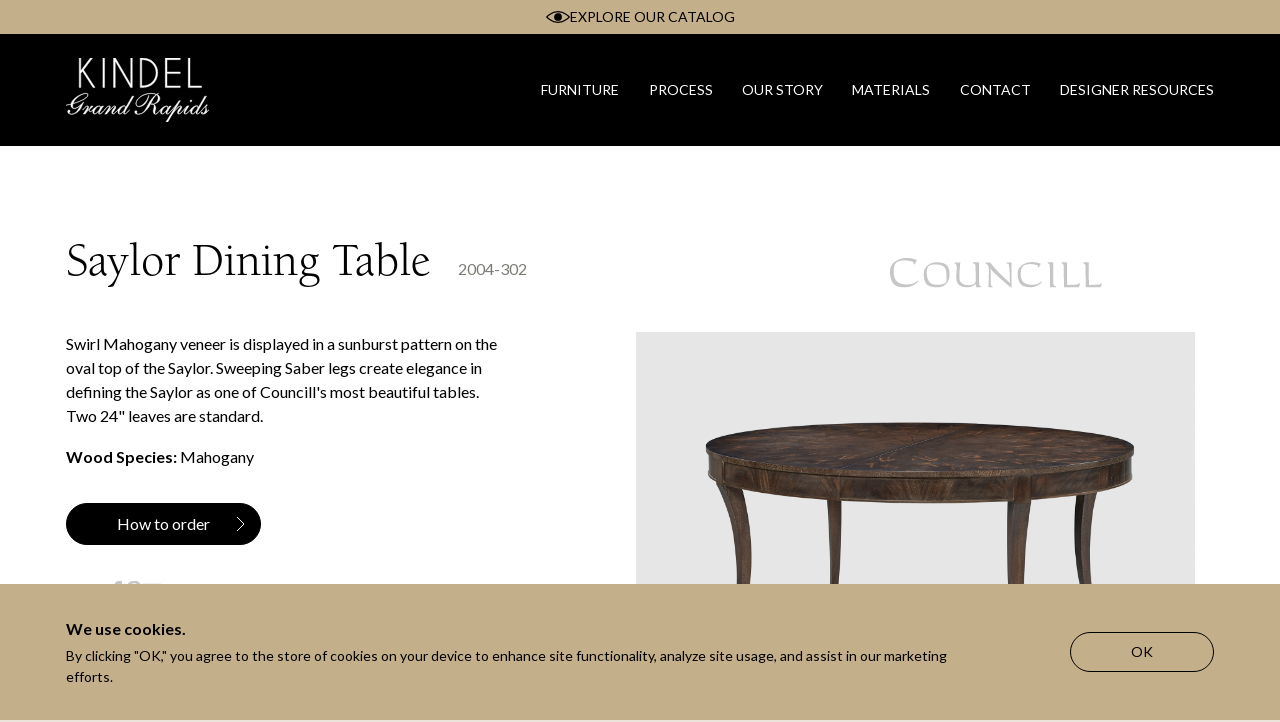

--- FILE ---
content_type: text/html; charset=UTF-8
request_url: https://kindelfurniture.com/furniture/atb-saylor-dining-table
body_size: 30287
content:



<!DOCTYPE html>
<html lang="en-US" class="no-js">

    
    <head>

    
          
<!-- Meta -->
<meta charset="UTF-8">
<meta name="viewport" content="width=device-width, initial-scale=1.0">
<meta http-equiv="X-UA-Compatible" content="ie=edge">

  
<!-- Links -->

<link rel="shortcut icon" href="/favicon.ico" type="image/x-icon">

<link rel="icon" href="/favicon.ico" type="image/x-icon">



          
<!-- CSS -->
<link rel="stylesheet" href="/assets/css/app.css?id=c7b26a5b137744fb6a95e27a99e6f9b9" id="stylesheet" />
<link rel="stylesheet" href="//fast.fonts.net/cssapi/e869ed29-9317-4f27-8a34-e97b8e0a9be2.css" />
<link rel="preconnect" href="https://fonts.googleapis.com" />
<link rel="preconnect" href="https://fonts.gstatic.com" crossorigin />
<link rel="stylesheet" href="https://fonts.googleapis.com/css2?family=Lato:ital,wght@0,400;0,700;1,400&display=swap" />


                
        <title>Kindel Grand Rapids | Saylor Dining Table</title>
<script><!-- Google Tag Manager -->
dataLayer = [];
(function(w,d,s,l,i){w[l]=w[l]||[];w[l].push({'gtm.start':
new Date().getTime(),event:'gtm.js'});var f=d.getElementsByTagName(s)[0],
j=d.createElement(s),dl=l!='dataLayer'?'&l='+l:'';j.async=true;j.src=
'https://www.googletagmanager.com/gtm.js?id='+i+dl+ '&gtm_auth=xgJr7aYvGKsEWOAM7PrFMQ&gtm_preview=env-1&gtm_cookies_win=x';f.parentNode.insertBefore(j,f);
})(window,document,'script','dataLayer','GTM-M9N9NJN');
<!-- End Google Tag Manager -->
</script><meta name="keywords" content="Kindel Grand Rapids, Furniture, Manufacturer, Handcrafted, Luxury, Michigan, Kindel, Karges, Councill, Councill Contract">
<meta name="description" content="All three companies are known for creating the finest handcrafted furniture with integrity through hand processes and bench made methods. With over 285…">
<meta name="referrer" content="no-referrer-when-downgrade">
<meta name="robots" content="all">
<meta content="203555924704" property="fb:profile_id">
<meta content="en_US" property="og:locale">
<meta content="Kindel Grand Rapids" property="og:site_name">
<meta content="website" property="og:type">
<meta content="https://kindelfurniture.com/furniture/atb-saylor-dining-table" property="og:url">
<meta content="Saylor Dining Table" property="og:title">
<meta content="All three companies are known for creating the finest handcrafted furniture with integrity through hand processes and bench made methods. With over 285…" property="og:description">
<meta content="https://kindel.nyc3.cdn.digitaloceanspaces.com/production/logo-images/_1200x630_crop_center-center_82_none/logo_2023-04-04-174028_bbac-1.png?mtime=1752853618" property="og:image">
<meta content="1200" property="og:image:width">
<meta content="630" property="og:image:height">
<meta content="Kindel Grand Rapids" property="og:image:alt">
<meta content="https://www.pinterest.com/kindelgrandrapids" property="og:see_also">
<meta content="https://www.youtube.com/user/KindelFurniture" property="og:see_also">
<meta content="https://twitter.com/KindelFurniture" property="og:see_also">
<meta content="https://www.facebook.com/kindelfurniturecompany" property="og:see_also">
<meta content="https://www.instagram.com/kindelfurniture" property="og:see_also">
<meta name="twitter:card" content="summary_large_image">
<meta name="twitter:site" content="@kindelfurniture">
<meta name="twitter:creator" content="@kindelfurniture">
<meta name="twitter:title" content="Saylor Dining Table">
<meta name="twitter:description" content="All three companies are known for creating the finest handcrafted furniture with integrity through hand processes and bench made methods. With over 285…">
<meta name="twitter:image" content="https://kindel.nyc3.cdn.digitaloceanspaces.com/production/logo-images/_1200x630_crop_center-center_82_none/logo_2023-04-04-174028_bbac-1.png?mtime=1752853618">
<meta name="twitter:image:width" content="1200">
<meta name="twitter:image:height" content="630">
<meta name="twitter:image:alt" content="Kindel Grand Rapids">
<link href="https://kindelfurniture.com/furniture/atb-saylor-dining-table" rel="canonical">
<link href="https://kindelfurniture.com" rel="home">
<link type="text/plain" href="https://kindelfurniture.com/humans.txt" rel="author">

    </head>

    
    <body class="t-products" data-module-load>

    
        <!-- Google Tag Manager (noscript) -->
<noscript><iframe src="https://www.googletagmanager.com/ns.html?id=GTM-M9N9NJN&gtm_auth=xgJr7aYvGKsEWOAM7PrFMQ&gtm_preview=&gtm_cookies_win=x"
height="0" width="0" style="display:none;visibility:hidden"></iframe></noscript>
<!-- End Google Tag Manager (noscript) -->


        <!-- noscript -->
<!-- end noscript -->

        
<a class="c-skip-nav u-screen-reader-text is-focusable" href="#main-content">
    Skip to content
</a>

<div class="o-scroll" data-module-scroll="main" data-scroll-container>
    <div class="o-container">

                    <a href="https://kindelfurniture.com/catalog" class="c-alert">
    <span class="c-alert__icon">
        <svg width="29.01" height="14.5" class="c-media__svg is-dark" fill="none" stroke="currentColor" stroke-miterlimit="10" viewBox="0 0 29.01 14.5" xmlns="http://www.w3.org/2000/svg"><path fill="none" d="m1.01 7.25c1.01 1.12 2.13 2.13 3.35 3.02 2.92 2.22 6.48 3.44 10.15 3.48 3.67-.04 7.23-1.26 10.15-3.48 1.22-.88 2.35-1.9 3.35-3.02-1.01-1.12-2.13-2.13-3.35-3.02-2.92-2.22-6.48-3.44-10.15-3.48-3.67.04-7.23 1.26-10.15 3.48-1.22.88-2.35 1.89-3.35 3.02z"/><path d="m10.54 7.25c0-2.18 1.78-3.94 3.97-3.94s3.97 1.76 3.97 3.94-1.78 3.94-3.97 3.94c-2.19 0-3.97-1.76-3.97-3.94"/></svg>
    </span>
    <span class="c-alert__text">EXPLORE OUR CATALOG</span>
</a>
        
        
    
<header id="main-header" class="o-header has-alert" data-module-navigation>

        <a href="https://kindelfurniture.com/" class="o-header__logo">
                                                <svg class="c-media__svg" width="556.87" height="250" xmlns="http://www.w3.org/2000/svg" fill="currentColor" viewBox="0 0 556.87 250"><title>Kindel Furniture logo</title>
  <path d="m68.69 171.83c-1.4 0-21.3 24.57-36.04 24.57-4.91 0-6.79-2.92-6.79-7.95 0-3.28.35-6.68 1.52-9.83 12.87-3.51 58.75-18.61 58.75-34.76 0-4.56-4.56-6.2-8.42-6.2-15.1 0-53.25 18.02-58.63 42.13-5.27 1.29-12.76 3.04-16.74 3.51-1.75.23-2.34.35-2.34.82s.35.59.7.59c.94 0 12.75-2.46 18.37-3.86-.12.59-.24 1.41-.24 2.81 0 8.31 5.39 14.16 13.34 14.16 10.06 0 22.35-10.3 27.15-15.21l.23.23c-10.53 11.35-16.97 35.81-37.45 35.81-5.97 0-9.36-2.11-9.36-4.68s3.28-3.86 3.28-6.9c0-2.46-2.11-3.86-4.56-3.86-3.16 0-5.03 2.81-5.03 5.73 0 8.54 8.78 11.11 15.8 11.11 11.7 0 29.49-8.89 38.15-29.14 6.55-15.1 9.13-17.43 9.13-18.26 0-.59-.58-.82-.82-.82zm9.25-32.77c4.56 0 6.79 2.11 6.79 4.68 0 14.75-39.9 29.02-56.87 33.59 5.97-20.71 34.4-38.27 50.09-38.27z"></path>
  <path d="m257.6 149.13-25.51 45.4-.23-.24c.23-.82.23-1.87.23-2.92 0-3.51-2.57-5.27-5.5-5.27-7.72 0-15.56 5.39-21.88 12.4-1.7 1.87-2.57 2.94-3.02 3.57-.45.41-1.33 1.81-5.76 6.5-4.8 5.15-9.71 9.36-12.4 9.36-1.17 0-1.87-1.17-1.87-2.34 0-1.87 2.57-6.08 7.84-13.22 1.99-2.69 4.33-6.09 4.33-10.07 0-2.46-1.29-5.5-4.21-5.5-5.97 0-19.43 16.38-23.99 20.71l-.23-.24c2.57-3.39 7.37-10.06 7.37-14.74 0-3.51-1.29-5.73-4.33-5.73-4.56 0-9.24 4.21-14.86 10.77-1.17 1.35-3.16 3.59-4.02 4.72-.23.25-.61.72-1.37 1.6-6.79 7.95-13.11 14.04-16.62 14.04-1.52 0-1.99-.7-1.99-1.63 0-4.1 13.58-24.93 16.85-28.9l-5.62.23c-2.46.12-2.23 1.64-6.44 8.31l-.24-.23c.24-.7.35-1.88.35-3.16 0-3.16-1.52-5.73-5.03-5.73-8.08 0-17.55 5.97-23.87 13.69-.66.81-1.09 1.28-1.37 1.61-.53.39-1.52 2.11-3.78 4.37-1.52 1.52-3.39 2.34-5.27 2.34-2.11 0-3.86-1.64-3.86-3.98 0-8.08 13.11-11.59 13.11-16.15 0-1.28-.82-1.87-2.81-1.87-4.1 0-6.55 3.86-7.72 7.26-1.05 3.16-6.79 7.02-12.99 14.27l-.23-.24c2.34-3.15 7.37-11.11 7.37-15.8 0-2.81-1.64-5.5-4.57-5.5-3.28 0-6.9 2.81-11.94 8.19-2.92 3.28-6.9 7.49-6.9 8.07 0 .35.23.59.59.59.47 0 1.52-1.99 8.66-9.36 4.68-4.79 7.49-6.08 9.13-6.08 1.17 0 1.99.7 1.99 1.64 0 3.16-6.2 10.42-18.02 29.49l7.37-.7c5.97-7.6 11.58-14.39 17.67-20.01l.23.23c-1.52 1.88-2.34 3.86-2.34 6.56s2.57 4.56 5.15 4.56c2.23 0 4.8-.94 7.14-3.63.77-.94 1.96-2.3 2.56-3.12.05-.02.1-.04.14-.04-.35 1.87-.59 3.63-.59 5.5 0 5.27 1.41 10.65 7.37 10.65 4.45 0 11-6.67 14.51-10.18 0 .59-.12 1.29-.12 2.11 0 6.44 1.99 8.08 5.15 8.08s7.6-3.63 12.99-9.24c2.17-2.36 5.02-5.55 6.05-6.83.53-.61 1.72-2.15 5.31-6.05 5.97-6.56 9.13-9.01 12.4-9.01.94 0 1.75.59 1.75 1.76 0 3.63-16.5 25.04-18.72 29.37l7.84-.7c3.51-5.5 24.69-30.43 30.31-30.43 1.05 0 1.64.59 1.64 1.4 0 3.16-12.64 12.87-12.64 22.23 0 4.21 1.64 7.49 5.15 7.49 2.69 0 6.79-3.16 11.94-8.31 1.19-1.19 5.01-5.37 6.63-7.43.15-.12.43-.53.63-.53-.35 1.76-.47 3.86-.47 5.62 0 4.8 1.87 10.65 6.67 10.65 6.08 0 13.11-7.26 15.68-11.24l.23.24c-.35 1.29-.82 2.92-.82 4.8 0 3.63 1.64 6.2 4.33 6.2 4.33 0 9.48-4.21 17.67-13.69 1.52-1.75 2.46-2.92 2.46-3.27 0-.24-.35-.47-.7-.47s-2.34 3.15-8.54 9.24c-4.92 4.91-7.96 6.78-9.71 6.78-1.52 0-1.99-.82-1.99-2.22 0-4.68 18.96-34.05 37.21-66.82l-6.91.24zm-145.94 68.8c-1.87 0-2.69-1.52-2.69-3.74 0-8.43 11-25.98 20.48-25.98 2.46 0 3.63 1.87 3.63 4.21 0 8.66-14.63 25.51-21.42 25.51zm98.2 0c-2.22 0-3.16-.94-3.16-3.15 0-11.59 12.76-27.27 20.6-27.27 2.57 0 3.39 1.88 3.39 4.45 0 10.42-14.98 25.98-20.83 25.98z"></path>
  <path d="m483.02 168.32c0 1.75 1.05 3.04 2.69 3.04 2.57 0 4.1-2.46 4.1-4.45 0-1.75-1.05-3.04-2.69-3.04-2.57 0-4.1 2.46-4.1 4.45z"></path>
  <path d="m556.28 201.91c-.47 0-.47.58-2.93 3.27-1.99 2.34-4.56 5.5-8.42 8.19l-.12-.11c1.76-1.88 3.16-4.21 3.16-7.02 0-4.8-2.46-7.37-2.46-16.03 0-1.17.23-1.52.47-2.69 2.11-.7 4.68-1.4 4.68-3.63 0-1.05-.59-1.75-1.99-1.75-2.57 0-3.63 3.39-3.86 3.51-.7.35-7.49 7.6-10.18 11-2.57 3.21-4.27 4.84-4.89 5.78-.96 1.12-3.24 4.06-7.99 8.73-4.91 4.91-7.96 6.78-9.71 6.78-1.52 0-1.99-.82-1.99-2.22 0-4.68 18.96-34.05 37.21-66.82l-6.9.24-25.51 45.4-.23-.24c.23-.82.23-1.87.23-2.92 0-3.51-2.57-5.27-5.5-5.27-7.72 0-15.56 5.39-21.88 12.4-1.77 1.95-2.65 3.03-3.08 3.65-1.25 1.36-4.13 4.74-6.51 7.12-3.86 3.98-9.24 8.66-12.99 8.66-1.05 0-2.23-.47-2.23-2.46 0-2.46 2.23-5.5 16.27-28.67l-7.37.47c-1.76 2.46-7.02 7.84-10.06 11.35-1.52 1.75-2.4 2.75-2.9 3.33-.42.23-1.16 1.38-5.19 5.91-7.26 8.19-11.12 10.06-13.57 10.06-1.17 0-1.87-.58-1.87-1.63 0-6.09 12.52-16.03 12.52-23.41 0-3.28-1.29-6.08-4.33-6.08-7.49 0-20.83 16.73-25.16 21.88l-.23-.23 24.92-42.24-6.08 1.05c-8.43 12.87-9.48 14.04-20.48 27.5-4.59 5.58-6.14 7.19-6.65 7.85-.24.28-.57.69-1.08 1.28-6.79 7.95-13.11 14.04-16.62 14.04-1.52 0-1.99-.7-1.99-1.63 0-4.1 13.58-24.93 16.85-28.9l-5.62.23c-2.46.12-2.23 1.64-6.44 8.31l-.24-.23c.24-.7.35-1.88.35-3.16 0-3.16-1.52-5.73-5.03-5.73-8.08 0-17.55 5.97-23.87 13.69-.7.87-1.15 1.35-1.43 1.67-1.28 1.28-4.76 5.66-8.41 9.21-3.39 3.4-7.49 7.26-10.3 7.26-1.99 0-2.57-1.28-2.57-3.86 0-8.08 3.51-14.75 3.51-20.13s-3.51-12.17-8.54-13.93v-.24c10.3-1.76 24.69-10.53 24.69-22.23 0-6.91-4.8-13.11-10.88-16.03 3.98-2.81 5.97-2.81 5.97-3.86 0-.47-.23-.7-.47-.7-1.29 0-4.8 2.46-7.02 3.98-6.67-2.46-13.93-3.98-21.06-3.98-37.21 0-60.38 24.57-60.38 40.26 0 7.72 4.8 12.64 11 12.64 29.02 0 39.55-35.22 39.55-44 0-.94-.23-1.05-.47-1.05-.47 0-.47.59-.94 2.46-4.68 18.84-22.47 40.72-38.62 40.72-5.5 0-9.13-3.16-9.13-11.35 0-13.93 22.47-38.27 58.63-38.27 7.84 0 13.46 1.17 19.31 3.75-37.92 27.61-35.81 75.83-69.28 75.83-4.33 0-6.67-1.99-6.67-4.33 0-.58 1.29-2.46 1.29-4.68 0-2.46-1.99-3.98-4.33-3.98-2.92 0-4.8 1.88-4.8 5.27 0 7.14 8.78 9.13 14.16 9.13 17.2 0 32.65-14.86 43.88-33.23 9.95-16.27 12.4-30.43 27.38-42.83 4.21 2.81 5.85 7.37 5.85 12.4 0 14.39-12.76 23.05-18.14 23.05-1.17 0-3.98-1.05-5.85-1.05s-2.81.47-2.81 1.64c0 .94.7 1.64 2.57 1.64 1.29 0 2.69-.35 3.98-.35 3.39 0 4.8 1.99 4.8 6.2 0 6.2-3.51 13.93-3.51 20.71 0 4.21 2.46 11.82 8.42 11.82 4.1 0 8.08-3.98 12.99-9.13 2.46-2.46 5.56-6.05 6.8-7.69.04-.02.08-.04.11-.04-.35 1.87-.59 3.63-.59 5.5 0 5.27 1.41 10.65 7.37 10.65 4.45 0 11-6.67 14.51-10.18 0 .59-.12 1.29-.12 2.11 0 6.44 1.99 8.08 5.15 8.08s7.6-3.63 12.99-9.24c2.12-2.3 4.88-5.39 5.96-6.72 2.03-2.13 10.26-12.42 15.69-18.79l.24.24-40.14 65.18 7.84-.47 9.71-17.09c17.09-29.96 34.29-44.23 38.73-44.23.82 0 1.52.7 1.52 1.52 0 4.8-12.52 12.87-12.52 22.12 0 4.45 1.4 7.49 5.03 7.49 3.39 0 8.31-2.93 16.27-12.4 1.81-2.13 2.72-3.08 3.17-3.6.22-.19.54-.57 1.16-1.32 5.62-6.32 8.54-9.36 9.95-10.77l.23.24c-3.98 5.97-11.12 13.93-11.12 21.77 0 3.51 1.99 6.08 5.62 6.08 3.28 0 8.08-3.04 13.81-9.01 3.31-3.47 5.4-5.82 6.41-7.09.09-.09.18-.16.26-.16-.35 1.76-.47 3.86-.47 5.62 0 4.8 1.87 10.65 6.67 10.65 6.09 0 13.11-7.26 15.68-11.24l.23.24c-.35 1.29-.82 2.92-.82 4.8 0 3.63 1.64 6.2 4.33 6.2 4.33 0 9.48-4.21 17.67-13.69 1-1.15 1.74-2.05 2.13-2.63.1-.12.21-.26.33-.41 2.81-3.16 12.17-14.27 13.57-15.1l.23.24c-.7.59-.7 5.38-.7 11 0 6.32-6.32 19.19-11.82 19.19-1.41 0-1.99-.7-1.99-1.75 0-2.11 1.64-1.17 1.64-3.51 0-1.05-1.17-1.88-2.46-1.88-2.11 0-2.93 1.29-2.93 3.28 0 1.28.94 3.28 1.87 3.98 1.52 1.17 2.57 1.29 5.26 1.29 6.55 0 12.06-3.75 18.37-10.88 2.34-2.57 4.8-5.5 4.8-5.85 0-.47-.23-.7-.59-.7zm-181.41 16.03c-1.87 0-2.69-1.52-2.69-3.74 0-8.43 11-25.98 20.48-25.98 2.46 0 3.63 1.87 3.63 4.21 0 8.66-14.63 25.51-21.42 25.51zm117.74 0c-2.23 0-3.16-.94-3.16-3.15 0-11.59 12.76-27.27 20.6-27.27 2.57 0 3.39 1.88 3.39 4.45 0 10.42-14.98 25.98-20.83 25.98z"></path>
  <path d="m57.87 59.56 6.35-7.87 41.01 63.81h8.01l-44.76-69.01 34.65-46.49h-8.37l-36.89 49.16v-49.16h-6.5v115.5h6.5z"></path>
  <path d="m143.69 0h6.5v115.5h-6.5z"></path>
  <path d="m191.81 11.77 59.99 103.73h6.5v-115.5h-6.5v102.72l-59.34-102.72h-7.14v115.5h6.49z"></path>
  <path d="m295.18 115.36h.51c19.01 0 33.74-5.25 44.18-15.74 11.55-11.55 17.32-25.5 17.32-41.87s-5.77-30.27-17.32-41.87c-10.45-10.49-25.18-15.73-44.19-15.73h-.51v-.15h-6.5v115.5h6.5v-.15zm0-108.57h.51c17.13 0 30.29 4.6 39.49 13.79 10.25 10.3 15.38 22.69 15.38 37.18s-5.12 26.93-15.38 37.18c-9.19 9.24-22.36 13.86-39.49 13.86h-.51v-102.01z"></path>
  <path d="m444.58 109h-51.26v-48h51.26v-6.5h-51.26v-48h51.26v-6.5h-57.75v115.5h57.75z"></path>
  <path d="m527.51 109h-44.76v-109h-6.49v115.5h51.25z"></path>
</svg>

                        </a>


        

<popover-menu
popover-class="c-header-search-popover"
panel-class="c-header-search-popover__panel"
button-class="o-header__search-trigger">
    <template #button>
        <svg width="16.18" height="14.98" class="c-media__svg " viewBox="0 0 16.18 14.98" xmlns="http://www.w3.org/2000/svg"><g fill="none" stroke="currentColor"><path d="m12.55 6.65c0 3.3-2.6 5.9-5.9 5.9s-5.9-2.7-5.9-5.9 2.6-5.9 5.9-5.9c3.3-.1 5.9 2.6 5.9 5.9 0-3.3-2.6-5.9-5.9-5.9s-5.9 2.7-5.9 5.9 2.6 5.9 5.9 5.9 5.9-2.6 5.9-5.9z"/><path d="m15.65 14.45-4.3-4.3z"/></g></svg>
    </template>
    <template #default>
        
<div class="c-form is-search-form">
    <form action="/catalog" method="get" class="c-form__form">
        <div class="c-form__row">

            <div class="c-form__item">
                <label class="c-form__input">
                    <span class="c-form__label u-screen-reader-text">Search Input</span>
                    <input type="text" value="" class="c-form__search-field" name="search" placeholder="Search Furniture" />
                </label>
            </div>

            <div class="c-form__item is-submit">
                <button type="submit" class="c-form__submit c-button u-screen-reader-text is-focusable">
                    Search
                </button>
            </div>

        </div>
    </form>
</div>
    </template>
</popover-menu>

<popover-menu
popover-class="c-navigation-mobile-popover"
panel-class="c-navigation-mobile-popover__panel"
button-class="o-header__trigger">
        <template #button>
        <span class="c-hamburger">
            <span class="c-hamburger__line"></span>
            <span class="c-hamburger__line"></span>
            <span class="c-hamburger__line"></span>
        </span>
    </template>
        <template #default>
        <nav>
            <ul class="c-navigation-mobile__menu">

                                    
                    <li id="734" class="c-navigation__menu-item">

                        
                                                    <a
                                class="c-link" id=furniture
                                @click.prevent="$refs.furnitureMenu.openModal()"
                            >
                                <span class="c-label">Furniture</span>
                            </a>
                        
                    </li>
                                    
                    <li id="508" class="c-navigation__menu-item">

                        
                                                    <a href="https://kindelfurniture.com/process" class="c-link">
                                <span class="c-label">Process</span>
                            </a>
                        
                    </li>
                                    
                    <li id="509" class="c-navigation__menu-item">

                        
                                                    <a href="https://kindelfurniture.com/our-story" class="c-link">
                                <span class="c-label">Our Story</span>
                            </a>
                        
                    </li>
                                    
                    <li id="510" class="c-navigation__menu-item">

                        
                                                    <a href="https://kindelfurniture.com/materials" class="c-link">
                                <span class="c-label">Materials</span>
                            </a>
                        
                    </li>
                                    
                    <li id="511" class="c-navigation__menu-item">

                        
                                                    <a href="https://kindelfurniture.com/contact" class="c-link">
                                <span class="c-label">Contact</span>
                            </a>
                        
                    </li>
                
                <div id="component-bskvhn" class="sprig-component" data-hx-target="this" data-hx-include="this" data-hx-trigger="load" data-hx-get="https://kindelfurniture.com/index.php?p=actions/sprig-core/components/render" data-hx-vals="{&quot;sprig:siteId&quot;:&quot;4cc2ec39dae2f032f67512d78ebb5a68087c25e49da5e8a9d83d5e7c78a3f4ce1&quot;,&quot;sprig:id&quot;:&quot;5d37c76cd29a828e18e046204dd8dc375158bbc9a097ca85c775c0175f7aa5b3component-bskvhn&quot;,&quot;sprig:component&quot;:&quot;8b3af1e27428eb1c090ae3ad7dc6e7fa7708ba1745ca10a76202a051255dd7ec&quot;,&quot;sprig:template&quot;:&quot;f2df9c753c3a4e9fa5a4dfee9e59f221d12b015148d81cda7ccbaef330120cd4_dynamic\/designer-resources-link&quot;}" s-trigger="load">        <li class="c-navigation__menu-item">
            <a href="/designer-resources/login" class="c-link">
                <span class="c-label">Designer Resources</span>
            </a>
        </li>
</div>
            </ul>
        </nav>
    </template>
</popover-menu>

<nav class="c-navigation">
    <ul class="c-navigation__menu">

                    
            <li id="734" class="c-navigation__menu-item">

                                    
                                                <a
                                class="c-link" id=furniture
                                @click.prevent="$refs.furnitureMenu.openModal()"
                            >
                                <span class="c-label">Furniture</span>
                            </a>

                    
                            </li>
                    
            <li id="508" class="c-navigation__menu-item">

                                    
                                            <a href="https://kindelfurniture.com/process" class="c-link">
                            <span class="c-label">Process</span>
                        </a>
                    
                            </li>
                    
            <li id="509" class="c-navigation__menu-item">

                                    
                                            <a href="https://kindelfurniture.com/our-story" class="c-link">
                            <span class="c-label">Our Story</span>
                        </a>
                    
                            </li>
                    
            <li id="510" class="c-navigation__menu-item">

                                    
                                            <a href="https://kindelfurniture.com/materials" class="c-link">
                            <span class="c-label">Materials</span>
                        </a>
                    
                            </li>
                    
            <li id="511" class="c-navigation__menu-item">

                                    
                                            <a href="https://kindelfurniture.com/contact" class="c-link">
                            <span class="c-label">Contact</span>
                        </a>
                    
                            </li>
        
        <div id="component-jwopcf" class="sprig-component" data-hx-target="this" data-hx-include="this" data-hx-trigger="load" data-hx-get="https://kindelfurniture.com/index.php?p=actions/sprig-core/components/render" data-hx-vals="{&quot;sprig:siteId&quot;:&quot;4cc2ec39dae2f032f67512d78ebb5a68087c25e49da5e8a9d83d5e7c78a3f4ce1&quot;,&quot;sprig:id&quot;:&quot;4389f115d09fe0a4faa8c446b17e13e89263adc8bab10a155c93f2a21896c222component-jwopcf&quot;,&quot;sprig:component&quot;:&quot;8b3af1e27428eb1c090ae3ad7dc6e7fa7708ba1745ca10a76202a051255dd7ec&quot;,&quot;sprig:template&quot;:&quot;f2df9c753c3a4e9fa5a4dfee9e59f221d12b015148d81cda7ccbaef330120cd4_dynamic\/designer-resources-link&quot;}" s-trigger="load">        <li class="c-navigation__menu-item">
            <a href="/designer-resources/login" class="c-link">
                <span class="c-label">Designer Resources</span>
            </a>
        </li>
</div>

    </ul>

        
</nav>

<modal-dialog ref="furnitureMenu" dialog-class="c-furniture-menu-modal">
    <div class="c-furniture-menu" v-cloak>
                    <div class="c-furniture-menu__all" ref="initialFocus">
                                    <span class="u-subheadline">Explore our catalog</span>
                
                                    <a  class="c-button has-icon" href="/catalog" title="View">
        <span class="c-button__text">View</span>
                <svg width="22" height="42" class="c-media__svg c-button__svg" enable-background="new 0 0 22 42" viewBox="0 0 22 42" stroke="currentColor" stroke-miterlimit="10" xmlns="http://www.w3.org/2000/svg"><path d="m0 0 22 21-22 21" fill="none" /></svg>
    </a>
                            </div>
        
        <button class="c-furniture-menu__close" @click="$refs.furnitureMenu.closeModal()">
            <svg width="13" height="13" class="c-media__svg is-dark" stroke="currentColor" enable-background="new 0 0 13 13" viewBox="0 0 13 13" xmlns="http://www.w3.org/2000/svg"><g fill="none" stroke-miterlimit="10"><path d="m.5.5 12 12"/><path d="m12.5.5-12 12"/></g></svg>
        </button>

        <ul class="c-furniture-menu__columns">
                                            
                <li class="c-furniture-menu__list is-two-columns ">
                    <span class="c-furniture-menu__list-title">Type</span>

                    <ul class="c-furniture-menu__list-items is-two-columns">
                                                                            <li class="c-furniture-menu__list-item">
                                <a  class="c-link" href="/catalog?type=bars" title="Bars">
        <span class="c-link__text">Bars</span>
        </a>
                            </li>
                                                    <li class="c-furniture-menu__list-item">
                                <a  class="c-link" href="/catalog?type=beds" title="Beds">
        <span class="c-link__text">Beds</span>
        </a>
                            </li>
                                                    <li class="c-furniture-menu__list-item">
                                <a  class="c-link" href="/catalog?type=buffets_serving" title="Buffets &amp; Serving">
        <span class="c-link__text">Buffets &amp; Serving</span>
        </a>
                            </li>
                                                    <li class="c-furniture-menu__list-item">
                                <a  class="c-link" href="/catalog?type=bookcases" title="Bookcases">
        <span class="c-link__text">Bookcases</span>
        </a>
                            </li>
                                                    <li class="c-furniture-menu__list-item">
                                <a  class="c-link" href="/catalog?type=cabinets" title="Cabinets">
        <span class="c-link__text">Cabinets</span>
        </a>
                            </li>
                                                    <li class="c-furniture-menu__list-item">
                                <a  class="c-link" href="/catalog?type=chests_night-stands" title="Chests &amp; Nightstands">
        <span class="c-link__text">Chests &amp; Nightstands</span>
        </a>
                            </li>
                                                    <li class="c-furniture-menu__list-item">
                                <a  class="c-link" href="/catalog?type=desks" title="Desks">
        <span class="c-link__text">Desks</span>
        </a>
                            </li>
                                                    <li class="c-furniture-menu__list-item">
                                <a  class="c-link" href="/catalog?type=dining-chairs" title="Dining Chairs">
        <span class="c-link__text">Dining Chairs</span>
        </a>
                            </li>
                                                    <li class="c-furniture-menu__list-item">
                                <a  class="c-link" href="/catalog?type=dining-tables" title="Dining Tables">
        <span class="c-link__text">Dining Tables</span>
        </a>
                            </li>
                                                    <li class="c-furniture-menu__list-item">
                                <a  class="c-link" href="/catalog?type=display" title="Display">
        <span class="c-link__text">Display</span>
        </a>
                            </li>
                                                    <li class="c-furniture-menu__list-item">
                                <a  class="c-link" href="/catalog?type=mirrors_screens" title="Mirrors &amp; Screens">
        <span class="c-link__text">Mirrors &amp; Screens</span>
        </a>
                            </li>
                                                    <li class="c-furniture-menu__list-item">
                                <a  class="c-link" href="/catalog?type=occasional-tables" title="Occasional Tables">
        <span class="c-link__text">Occasional Tables</span>
        </a>
                            </li>
                                                    <li class="c-furniture-menu__list-item">
                                <a  class="c-link" href="/catalog?type=occasional-chairs" title="Occasional Chairs">
        <span class="c-link__text">Occasional Chairs</span>
        </a>
                            </li>
                                                    <li class="c-furniture-menu__list-item">
                                <a  class="c-link" href="/catalog?type=sofas-loveseats" title="Sofas &amp; Loveseats">
        <span class="c-link__text">Sofas &amp; Loveseats</span>
        </a>
                            </li>
                                            </ul>

                                            <figure class="c-furniture-menu__thumbnail">
                                                        




    
                <picture  class="c-media">

                                        <source type="image/webp" srcset="https://kindel.nyc3.cdn.digitaloceanspaces.com/staging/general/_300x200_crop_center-center_line/52-839_Detail_2021-08-19-140807.jpg.webp 300w, https://kindel.nyc3.cdn.digitaloceanspaces.com/staging/general/_600x400_crop_center-center_line/52-839_Detail_2021-08-19-140807.jpg.webp 600w, https://kindel.nyc3.cdn.digitaloceanspaces.com/staging/general/_900x601_crop_center-center_line/52-839_Detail_2021-08-19-140807.jpg.webp 900w, https://kindel.nyc3.cdn.digitaloceanspaces.com/staging/general/_1200x801_crop_center-center_line/52-839_Detail_2021-08-19-140807.jpg.webp 1200w, https://kindel.nyc3.cdn.digitaloceanspaces.com/staging/general/_1500x1001_crop_center-center_line/52-839_Detail_2021-08-19-140807.jpg.webp 1500w, https://kindel.nyc3.cdn.digitaloceanspaces.com/staging/general/_1800x1202_crop_center-center_line/52-839_Detail_2021-08-19-140807.jpg.webp 1800w"/>

            
                        
                        <img  class="c-media__image" src="data:image/jpeg;base64,%2F9j%2F4AAQSkZJRgABAQEAYABgAAD%2F%2FgA7Q1JFQVRPUjogZ2QtanBlZyB2MS4wICh1c2luZyBJSkcgSlBFRyB2ODApLCBxdWFsaXR5ID0gNTAK%2F9sAQwAQCwwODAoQDg0OEhEQExgoGhgWFhgxIyUdKDozPTw5Mzg3QEhcTkBEV0U3OFBtUVdfYmdoZz5NcXlwZHhcZWdj%2F9sAQwEREhIYFRgvGhovY0I4QmNjY2NjY2NjY2NjY2NjY2NjY2NjY2NjY2NjY2NjY2NjY2NjY2NjY2NjY2NjY2NjY2Nj%2F8AAEQgACgAQAwEiAAIRAQMRAf%2FEAB8AAAEFAQEBAQEBAAAAAAAAAAABAgMEBQYHCAkKC%2F%[base64]%2Fj5%2Bv%2FEAB8BAAMBAQEBAQEBAQEAAAAAAAABAgMEBQYHCAkKC%2F%[base64]%2Bjp6vLz9PX29%2Fj5%2Bv%2FaAAwDAQACEQMRAD8ArwRXVgXtYollKNydpOP84qCSW8lnO1gJcFcKo6Z59a17IBtan3DP7sdakZVGrPgAfu%2FT3FbpK70M23Zan%2F%2FZ" srcset="https://kindel.nyc3.cdn.digitaloceanspaces.com/staging/general/_300x200_crop_center-center_line/52-839_Detail_2021-08-19-140807.jpg 300w, https://kindel.nyc3.cdn.digitaloceanspaces.com/staging/general/_600x400_crop_center-center_line/52-839_Detail_2021-08-19-140807.jpg 600w, https://kindel.nyc3.cdn.digitaloceanspaces.com/staging/general/_900x601_crop_center-center_line/52-839_Detail_2021-08-19-140807.jpg 900w, https://kindel.nyc3.cdn.digitaloceanspaces.com/staging/general/_1200x801_crop_center-center_line/52-839_Detail_2021-08-19-140807.jpg 1200w, https://kindel.nyc3.cdn.digitaloceanspaces.com/staging/general/_1500x1001_crop_center-center_line/52-839_Detail_2021-08-19-140807.jpg 1500w, https://kindel.nyc3.cdn.digitaloceanspaces.com/staging/general/_1800x1202_crop_center-center_line/52-839_Detail_2021-08-19-140807.jpg 1800w" width="572" height="382" alt="Phillip goldsberry f Zule Efe A1 Q unsplash 2023 01 05 150533 ilqf" loading="lazy" />

                        
                        
        </picture>

    
                        </figure>
                    
                </li>
                                            
                <li class="c-furniture-menu__list ">
                    <span class="c-furniture-menu__list-title">Wood Type</span>

                    <ul class="c-furniture-menu__list-items">
                                                                            <li class="c-furniture-menu__list-item">
                                <a  class="c-link" href="/catalog?wood-type=mahogany" title="Mahogany">
        <span class="c-link__text">Mahogany</span>
        </a>
                            </li>
                                                    <li class="c-furniture-menu__list-item">
                                <a  class="c-link" href="/catalog?wood-type=maple" title="Maple">
        <span class="c-link__text">Maple</span>
        </a>
                            </li>
                                                    <li class="c-furniture-menu__list-item">
                                <a  class="c-link" href="/catalog?wood-type=walnut" title="Walnut">
        <span class="c-link__text">Walnut</span>
        </a>
                            </li>
                                                    <li class="c-furniture-menu__list-item">
                                <a  class="c-link" href="/catalog?wood-type=hardwood" title="Hardwood">
        <span class="c-link__text">Hardwood</span>
        </a>
                            </li>
                                                    <li class="c-furniture-menu__list-item">
                                <a  class="c-link" href="/catalog?wood-type=oak" title="Oak">
        <span class="c-link__text">Oak</span>
        </a>
                            </li>
                                                    <li class="c-furniture-menu__list-item">
                                <a  class="c-link" href="/catalog?wood-type=ash" title="Ash">
        <span class="c-link__text">Ash</span>
        </a>
                            </li>
                                                    <li class="c-furniture-menu__list-item">
                                <a  class="c-link" href="/catalog?wood-type=rosewood" title="Rosewood">
        <span class="c-link__text">Rosewood</span>
        </a>
                            </li>
                                                    <li class="c-furniture-menu__list-item">
                                <a  class="c-link" href="/catalog?wood-type=white-oak" title="White Oak">
        <span class="c-link__text">White Oak</span>
        </a>
                            </li>
                                                    <li class="c-furniture-menu__list-item">
                                <a  class="c-link" href="/catalog?wood-type=french-walnut" title="French Walnut">
        <span class="c-link__text">French Walnut</span>
        </a>
                            </li>
                                                    <li class="c-furniture-menu__list-item">
                                <a  class="c-link" href="/catalog?wood-type=metal" title="Metal">
        <span class="c-link__text">Metal</span>
        </a>
                            </li>
                                            </ul>

                                            <figure class="c-furniture-menu__thumbnail">
                                                        




    
                <picture  class="c-media">

                                        <source type="image/webp" srcset="https://kindel.nyc3.cdn.digitaloceanspaces.com/staging/general/_300x302_crop_center-center_line/Cherry-Wood.png.webp 300w, https://kindel.nyc3.cdn.digitaloceanspaces.com/staging/general/_600x604_crop_center-center_line/Cherry-Wood.png.webp 600w, https://kindel.nyc3.cdn.digitaloceanspaces.com/staging/general/_900x906_crop_center-center_line/Cherry-Wood.png.webp 900w, https://kindel.nyc3.cdn.digitaloceanspaces.com/staging/general/_1200x1208_crop_center-center_line/Cherry-Wood.png.webp 1200w, https://kindel.nyc3.cdn.digitaloceanspaces.com/staging/general/_1500x1511_crop_center-center_line/Cherry-Wood.png.webp 1500w, https://kindel.nyc3.cdn.digitaloceanspaces.com/staging/general/_1800x1813_crop_center-center_line/Cherry-Wood.png.webp 1800w"/>

            
                        
                        <img  class="c-media__image" src="data:image/jpeg;base64,%2F9j%2F4AAQSkZJRgABAQEAYABgAAD%2F%2FgA7Q1JFQVRPUjogZ2QtanBlZyB2MS4wICh1c2luZyBJSkcgSlBFRyB2ODApLCBxdWFsaXR5ID0gNTAK%2F9sAQwAQCwwODAoQDg0OEhEQExgoGhgWFhgxIyUdKDozPTw5Mzg3QEhcTkBEV0U3OFBtUVdfYmdoZz5NcXlwZHhcZWdj%2F9sAQwEREhIYFRgvGhovY0I4QmNjY2NjY2NjY2NjY2NjY2NjY2NjY2NjY2NjY2NjY2NjY2NjY2NjY2NjY2NjY2NjY2Nj%2F8AAEQgAEAAQAwEiAAIRAQMRAf%2FEAB8AAAEFAQEBAQEBAAAAAAAAAAABAgMEBQYHCAkKC%2F%[base64]%2Fj5%2Bv%2FEAB8BAAMBAQEBAQEBAQEAAAAAAAABAgMEBQYHCAkKC%2F%[base64]%2Bjp6vLz9PX29%2Fj5%2Bv%2FaAAwDAQACEQMRAD8A5Bc5p4HH40i%2FeqUYxx%2FernbOpI%2F%2F2Q%3D%3D" srcset="https://kindel.nyc3.cdn.digitaloceanspaces.com/staging/general/_300x302_crop_center-center_line/Cherry-Wood.png 300w, https://kindel.nyc3.cdn.digitaloceanspaces.com/staging/general/_600x604_crop_center-center_line/Cherry-Wood.png 600w, https://kindel.nyc3.cdn.digitaloceanspaces.com/staging/general/_900x906_crop_center-center_line/Cherry-Wood.png 900w, https://kindel.nyc3.cdn.digitaloceanspaces.com/staging/general/_1200x1208_crop_center-center_line/Cherry-Wood.png 1200w, https://kindel.nyc3.cdn.digitaloceanspaces.com/staging/general/_1500x1511_crop_center-center_line/Cherry-Wood.png 1500w, https://kindel.nyc3.cdn.digitaloceanspaces.com/staging/general/_1800x1813_crop_center-center_line/Cherry-Wood.png 1800w" width="541" height="545" alt="Cherry Wood" loading="lazy" />

                        
                        
        </picture>

    
                        </figure>
                    
                </li>
                                            
                <li class="c-furniture-menu__list ">
                    <span class="c-furniture-menu__list-title">Brand</span>

                    <ul class="c-furniture-menu__list-items">
                                                                            <li class="c-furniture-menu__list-item">
                                <a  class="c-link" href="/catalog?brand=kindel" title="Kindel">
        <span class="c-link__text">Kindel</span>
        </a>
                            </li>
                                                    <li class="c-furniture-menu__list-item">
                                <a  class="c-link" href="/catalog?brand=karges" title="Karges">
        <span class="c-link__text">Karges</span>
        </a>
                            </li>
                                                    <li class="c-furniture-menu__list-item">
                                <a  class="c-link" href="/catalog?brand=councill" title="Councill">
        <span class="c-link__text">Councill</span>
        </a>
                            </li>
                                            </ul>

                                            <figure class="c-furniture-menu__thumbnail">
                                                        




    
                <picture  class="c-media">

                                        <source type="image/webp" srcset="https://kindel.nyc3.cdn.digitaloceanspaces.com/staging/general/_300x240_crop_center-center_line/Kindel_2023-04-05-195028_dhqu.jpg.webp 300w, https://kindel.nyc3.cdn.digitaloceanspaces.com/staging/general/_600x480_crop_center-center_line/Kindel_2023-04-05-195028_dhqu.jpg.webp 600w, https://kindel.nyc3.cdn.digitaloceanspaces.com/staging/general/_900x720_crop_center-center_line/Kindel_2023-04-05-195028_dhqu.jpg.webp 900w, https://kindel.nyc3.cdn.digitaloceanspaces.com/staging/general/_1200x960_crop_center-center_line/Kindel_2023-04-05-195028_dhqu.jpg.webp 1200w, https://kindel.nyc3.cdn.digitaloceanspaces.com/staging/general/_1500x1200_crop_center-center_line/Kindel_2023-04-05-195028_dhqu.jpg.webp 1500w, https://kindel.nyc3.cdn.digitaloceanspaces.com/staging/general/_1800x1440_crop_center-center_line/Kindel_2023-04-05-195028_dhqu.jpg.webp 1800w"/>

            
                        
                        <img  class="c-media__image" src="data:image/jpeg;base64,%2F9j%2F4AAQSkZJRgABAQEAYABgAAD%2F%2FgA7Q1JFQVRPUjogZ2QtanBlZyB2MS4wICh1c2luZyBJSkcgSlBFRyB2ODApLCBxdWFsaXR5ID0gNTAK%2F9sAQwAQCwwODAoQDg0OEhEQExgoGhgWFhgxIyUdKDozPTw5Mzg3QEhcTkBEV0U3OFBtUVdfYmdoZz5NcXlwZHhcZWdj%2F9sAQwEREhIYFRgvGhovY0I4QmNjY2NjY2NjY2NjY2NjY2NjY2NjY2NjY2NjY2NjY2NjY2NjY2NjY2NjY2NjY2NjY2Nj%2F8AAEQgADAAQAwEiAAIRAQMRAf%2FEAB8AAAEFAQEBAQEBAAAAAAAAAAABAgMEBQYHCAkKC%2F%[base64]%2Fj5%2Bv%2FEAB8BAAMBAQEBAQEBAQEAAAAAAAABAgMEBQYHCAkKC%2F%[base64]%2Bjp6vLz9PX29%2Fj5%2Bv%2FaAAwDAQACEQMRAD8A0p7y1iTygglmxuUdFP41UWFL1%2FMh2MEI3hTwGo1rM8aO5%2BYHcCOxqvoMjDzVz8pkBIwAM9O1Y3N%2BSyP%2F2Q%3D%3D" srcset="https://kindel.nyc3.cdn.digitaloceanspaces.com/staging/general/_300x240_crop_center-center_line/Kindel_2023-04-05-195028_dhqu.jpg 300w, https://kindel.nyc3.cdn.digitaloceanspaces.com/staging/general/_600x480_crop_center-center_line/Kindel_2023-04-05-195028_dhqu.jpg 600w, https://kindel.nyc3.cdn.digitaloceanspaces.com/staging/general/_900x720_crop_center-center_line/Kindel_2023-04-05-195028_dhqu.jpg 900w, https://kindel.nyc3.cdn.digitaloceanspaces.com/staging/general/_1200x960_crop_center-center_line/Kindel_2023-04-05-195028_dhqu.jpg 1200w, https://kindel.nyc3.cdn.digitaloceanspaces.com/staging/general/_1500x1200_crop_center-center_line/Kindel_2023-04-05-195028_dhqu.jpg 1500w, https://kindel.nyc3.cdn.digitaloceanspaces.com/staging/general/_1800x1440_crop_center-center_line/Kindel_2023-04-05-195028_dhqu.jpg 1800w" width="1500" height="1200" alt="Kindel" loading="lazy" />

                        
                        
        </picture>

    
                        </figure>
                    
                </li>
                                            
                <li class="c-furniture-menu__list ">
                    <span class="c-furniture-menu__list-title">Room</span>

                    <ul class="c-furniture-menu__list-items">
                                                                            <li class="c-furniture-menu__list-item">
                                <a  class="c-link" href="/catalog?room=bedroom" title="Bedroom">
        <span class="c-link__text">Bedroom</span>
        </a>
                            </li>
                                                    <li class="c-furniture-menu__list-item">
                                <a  class="c-link" href="/catalog?room=dining-room" title="Dining Room">
        <span class="c-link__text">Dining Room</span>
        </a>
                            </li>
                                                    <li class="c-furniture-menu__list-item">
                                <a  class="c-link" href="/catalog?room=occasional" title="Occasional">
        <span class="c-link__text">Occasional</span>
        </a>
                            </li>
                                                    <li class="c-furniture-menu__list-item">
                                <a  class="c-link" href="/catalog?room=workspace" title="Workspace">
        <span class="c-link__text">Workspace</span>
        </a>
                            </li>
                                            </ul>

                                            <figure class="c-furniture-menu__thumbnail">
                                                        




    
                <picture  class="c-media">

                                        <source type="image/webp" srcset="https://kindel.nyc3.cdn.digitaloceanspaces.com/staging/general/_300x200_crop_center-center_line/KGR-Bedroom.jpg.webp 300w, https://kindel.nyc3.cdn.digitaloceanspaces.com/staging/general/_600x400_crop_center-center_line/KGR-Bedroom.jpg.webp 600w, https://kindel.nyc3.cdn.digitaloceanspaces.com/staging/general/_900x600_crop_center-center_line/KGR-Bedroom.jpg.webp 900w, https://kindel.nyc3.cdn.digitaloceanspaces.com/staging/general/_1200x800_crop_center-center_line/KGR-Bedroom.jpg.webp 1200w, https://kindel.nyc3.cdn.digitaloceanspaces.com/staging/general/_1500x1000_crop_center-center_line/KGR-Bedroom.jpg.webp 1500w, https://kindel.nyc3.cdn.digitaloceanspaces.com/staging/general/_1800x1200_crop_center-center_line/KGR-Bedroom.jpg.webp 1800w"/>

            
                        
                        <img  class="c-media__image" src="data:image/jpeg;base64,%2F9j%2F4AAQSkZJRgABAQEAYABgAAD%2F%2FgA7Q1JFQVRPUjogZ2QtanBlZyB2MS4wICh1c2luZyBJSkcgSlBFRyB2ODApLCBxdWFsaXR5ID0gNTAK%2F9sAQwAQCwwODAoQDg0OEhEQExgoGhgWFhgxIyUdKDozPTw5Mzg3QEhcTkBEV0U3OFBtUVdfYmdoZz5NcXlwZHhcZWdj%2F9sAQwEREhIYFRgvGhovY0I4QmNjY2NjY2NjY2NjY2NjY2NjY2NjY2NjY2NjY2NjY2NjY2NjY2NjY2NjY2NjY2NjY2Nj%2F8AAEQgACgAQAwEiAAIRAQMRAf%2FEAB8AAAEFAQEBAQEBAAAAAAAAAAABAgMEBQYHCAkKC%2F%[base64]%2Fj5%2Bv%2FEAB8BAAMBAQEBAQEBAQEAAAAAAAABAgMEBQYHCAkKC%2F%[base64]%2Bjp6vLz9PX29%2Fj5%2Bv%2FaAAwDAQACEQMRAD8A19OttkswuHRZic%2Fu%2BnT3FVZ9btopRZsHch8BlA6kmo9SZktNRZWKsAmCDg9KzryKNJrDZGi5VScKBmsyz%2F%2FZ" srcset="https://kindel.nyc3.cdn.digitaloceanspaces.com/staging/general/_300x200_crop_center-center_line/KGR-Bedroom.jpg 300w, https://kindel.nyc3.cdn.digitaloceanspaces.com/staging/general/_600x400_crop_center-center_line/KGR-Bedroom.jpg 600w, https://kindel.nyc3.cdn.digitaloceanspaces.com/staging/general/_900x600_crop_center-center_line/KGR-Bedroom.jpg 900w, https://kindel.nyc3.cdn.digitaloceanspaces.com/staging/general/_1200x800_crop_center-center_line/KGR-Bedroom.jpg 1200w, https://kindel.nyc3.cdn.digitaloceanspaces.com/staging/general/_1500x1000_crop_center-center_line/KGR-Bedroom.jpg 1500w, https://kindel.nyc3.cdn.digitaloceanspaces.com/staging/general/_1800x1200_crop_center-center_line/KGR-Bedroom.jpg 1800w" width="1800" height="1200" alt="KGR Bedroom" loading="lazy" />

                        
                        
        </picture>

    
                        </figure>
                    
                </li>
                                            
                <li class="c-furniture-menu__list is-white ">
                    <span class="c-furniture-menu__list-title">Collections</span>

                    <ul class="c-furniture-menu__list-items">
                                                                            <li class="c-furniture-menu__list-item">
                                <a  class="c-link" href="https://kindelfurniture.com/collections/designer-series" title="Designer Series">
        <span class="c-link__text">Designer Series</span>
        </a>
                            </li>
                                                    <li class="c-furniture-menu__list-item">
                                <a  class="c-link" href="https://kindelfurniture.com/collections/dorothy-draper" title="Dorothy Draper">
        <span class="c-link__text">Dorothy Draper</span>
        </a>
                            </li>
                                                    <li class="c-furniture-menu__list-item">
                                <a  class="c-link" href="https://kindelfurniture.com/collections/facets" title="Facets">
        <span class="c-link__text">Facets</span>
        </a>
                            </li>
                                                    <li class="c-furniture-menu__list-item">
                                <a  class="c-link" href="https://kindelfurniture.com/collections/jeffery-roberts" title="Jeffery Roberts">
        <span class="c-link__text">Jeffery Roberts</span>
        </a>
                            </li>
                                                    <li class="c-furniture-menu__list-item">
                                <a  class="c-link" href="https://kindelfurniture.com/collections/the-classics" title="The Classics">
        <span class="c-link__text">The Classics</span>
        </a>
                            </li>
                                                    <li class="c-furniture-menu__list-item">
                                <a  class="c-link" href="https://kindelfurniture.com/collections/master-works" title="Master Works">
        <span class="c-link__text">Master Works</span>
        </a>
                            </li>
                                                    <li class="c-furniture-menu__list-item">
                                <a  class="c-link" href="https://kindelfurniture.com/collections/metropolitan" title="Metropolitan">
        <span class="c-link__text">Metropolitan</span>
        </a>
                            </li>
                                            </ul>

                                            <figure class="c-furniture-menu__thumbnail">
                                                        




    
                <picture  class="c-media">

                                        <source type="image/webp" srcset="https://kindel.nyc3.cdn.digitaloceanspaces.com/staging/general/_300x348_crop_center-center_line/KGR-Designer-Series.jpg.webp 300w, https://kindel.nyc3.cdn.digitaloceanspaces.com/staging/general/_600x697_crop_center-center_line/KGR-Designer-Series.jpg.webp 600w, https://kindel.nyc3.cdn.digitaloceanspaces.com/staging/general/_900x1046_crop_center-center_line/KGR-Designer-Series.jpg.webp 900w, https://kindel.nyc3.cdn.digitaloceanspaces.com/staging/general/_1200x1395_crop_center-center_line/KGR-Designer-Series.jpg.webp 1200w, https://kindel.nyc3.cdn.digitaloceanspaces.com/staging/general/_1500x1744_crop_center-center_line/KGR-Designer-Series.jpg.webp 1500w, https://kindel.nyc3.cdn.digitaloceanspaces.com/staging/general/_1800x2093_crop_center-center_line/KGR-Designer-Series.jpg.webp 1800w"/>

            
                        
                        <img  class="c-media__image" src="data:image/jpeg;base64,%2F9j%2F4AAQSkZJRgABAQEAYABgAAD%2F%2FgA7Q1JFQVRPUjogZ2QtanBlZyB2MS4wICh1c2luZyBJSkcgSlBFRyB2ODApLCBxdWFsaXR5ID0gNTAK%2F9sAQwAQCwwODAoQDg0OEhEQExgoGhgWFhgxIyUdKDozPTw5Mzg3QEhcTkBEV0U3OFBtUVdfYmdoZz5NcXlwZHhcZWdj%2F9sAQwEREhIYFRgvGhovY0I4QmNjY2NjY2NjY2NjY2NjY2NjY2NjY2NjY2NjY2NjY2NjY2NjY2NjY2NjY2NjY2NjY2Nj%2F8AAEQgAEgAQAwEiAAIRAQMRAf%2FEAB8AAAEFAQEBAQEBAAAAAAAAAAABAgMEBQYHCAkKC%2F%[base64]%2Fj5%2Bv%2FEAB8BAAMBAQEBAQEBAQEAAAAAAAABAgMEBQYHCAkKC%2F%[base64]%2Bjp6vLz9PX29%2Fj5%2Bv%2FaAAwDAQACEQMRAD8AfJ4miTV1vAswt2g2%2BWMZ3buuOnSsiSzaYKj3cLNEyyCMZzjp0%2BgqazsrryJ4EszNOGwpOPlHqM%2F55qZ5rNvtktuySgqB5rr3%2FL60AL4YkdvFNwC7EfPwT7isa1%2F495R2yOPwNFFAH%2F%2FZ" srcset="https://kindel.nyc3.cdn.digitaloceanspaces.com/staging/general/_300x348_crop_center-center_line/KGR-Designer-Series.jpg 300w, https://kindel.nyc3.cdn.digitaloceanspaces.com/staging/general/_600x697_crop_center-center_line/KGR-Designer-Series.jpg 600w, https://kindel.nyc3.cdn.digitaloceanspaces.com/staging/general/_900x1046_crop_center-center_line/KGR-Designer-Series.jpg 900w, https://kindel.nyc3.cdn.digitaloceanspaces.com/staging/general/_1200x1395_crop_center-center_line/KGR-Designer-Series.jpg 1200w, https://kindel.nyc3.cdn.digitaloceanspaces.com/staging/general/_1500x1744_crop_center-center_line/KGR-Designer-Series.jpg 1500w, https://kindel.nyc3.cdn.digitaloceanspaces.com/staging/general/_1800x2093_crop_center-center_line/KGR-Designer-Series.jpg 1800w" width="1935" height="2250" alt="KGR Designer Series" loading="lazy" />

                        
                        
        </picture>

    
                        </figure>
                    
                </li>
                                            
                <li class="c-furniture-menu__list is-white ">
                    <span class="c-furniture-menu__list-title">Styles</span>

                    <ul class="c-furniture-menu__list-items">
                                                                            <li class="c-furniture-menu__list-item">
                                <a  class="c-link" href="https://kindelfurniture.com/styles/timeless" title="Timeless">
        <span class="c-link__text">Timeless</span>
        </a>
                            </li>
                                                    <li class="c-furniture-menu__list-item">
                                <a  class="c-link" href="https://kindelfurniture.com/styles/industrial" title="Industrial">
        <span class="c-link__text">Industrial</span>
        </a>
                            </li>
                                                    <li class="c-furniture-menu__list-item">
                                <a  class="c-link" href="https://kindelfurniture.com/styles/organic" title="Organic">
        <span class="c-link__text">Organic</span>
        </a>
                            </li>
                                                    <li class="c-furniture-menu__list-item">
                                <a  class="c-link" href="https://kindelfurniture.com/styles/minimalist" title="Minimalist">
        <span class="c-link__text">Minimalist</span>
        </a>
                            </li>
                                                    <li class="c-furniture-menu__list-item">
                                <a  class="c-link" href="https://kindelfurniture.com/styles/transitional" title="Transitional">
        <span class="c-link__text">Transitional</span>
        </a>
                            </li>
                                                    <li class="c-furniture-menu__list-item">
                                <a  class="c-link" href="https://kindelfurniture.com/styles/mid-century-modern" title="Mid-Century Modern">
        <span class="c-link__text">Mid-Century Modern</span>
        </a>
                            </li>
                                                    <li class="c-furniture-menu__list-item">
                                <a  class="c-link" href="https://kindelfurniture.com/styles/bohemian" title="Bohemian">
        <span class="c-link__text">Bohemian</span>
        </a>
                            </li>
                                                    <li class="c-furniture-menu__list-item">
                                <a  class="c-link" href="https://kindelfurniture.com/styles/coastal" title="Coastal">
        <span class="c-link__text">Coastal</span>
        </a>
                            </li>
                                                    <li class="c-furniture-menu__list-item">
                                <a  class="c-link" href="https://kindelfurniture.com/styles/hollywood-glam" title="Hollywood Glam">
        <span class="c-link__text">Hollywood Glam</span>
        </a>
                            </li>
                                                    <li class="c-furniture-menu__list-item">
                                <a  class="c-link" href="https://kindelfurniture.com/styles/urban-modern" title="Urban Modern">
        <span class="c-link__text">Urban Modern</span>
        </a>
                            </li>
                                            </ul>

                                            <figure class="c-furniture-menu__thumbnail">
                                                        




    
                <picture  class="c-media">

                                        <source type="image/webp" srcset="https://kindel.nyc3.cdn.digitaloceanspaces.com/staging/general/_300x167_crop_center-center_line/Timeless-Style.png.webp 300w, https://kindel.nyc3.cdn.digitaloceanspaces.com/staging/general/_600x335_crop_center-center_line/Timeless-Style.png.webp 600w, https://kindel.nyc3.cdn.digitaloceanspaces.com/staging/general/_900x503_crop_center-center_line/Timeless-Style.png.webp 900w, https://kindel.nyc3.cdn.digitaloceanspaces.com/staging/general/_1200x671_crop_center-center_line/Timeless-Style.png.webp 1200w, https://kindel.nyc3.cdn.digitaloceanspaces.com/staging/general/_1500x838_crop_center-center_line/Timeless-Style.png.webp 1500w, https://kindel.nyc3.cdn.digitaloceanspaces.com/staging/general/_1800x1006_crop_center-center_line/Timeless-Style.png.webp 1800w"/>

            
                        
                        <img  class="c-media__image" src="data:image/jpeg;base64,%2F9j%2F4AAQSkZJRgABAQEAYABgAAD%2F%2FgA7Q1JFQVRPUjogZ2QtanBlZyB2MS4wICh1c2luZyBJSkcgSlBFRyB2ODApLCBxdWFsaXR5ID0gNTAK%2F9sAQwAQCwwODAoQDg0OEhEQExgoGhgWFhgxIyUdKDozPTw5Mzg3QEhcTkBEV0U3OFBtUVdfYmdoZz5NcXlwZHhcZWdj%2F9sAQwEREhIYFRgvGhovY0I4QmNjY2NjY2NjY2NjY2NjY2NjY2NjY2NjY2NjY2NjY2NjY2NjY2NjY2NjY2NjY2NjY2Nj%2F8AAEQgACAAQAwEiAAIRAQMRAf%2FEAB8AAAEFAQEBAQEBAAAAAAAAAAABAgMEBQYHCAkKC%2F%[base64]%2Fj5%2Bv%2FEAB8BAAMBAQEBAQEBAQEAAAAAAAABAgMEBQYHCAkKC%2F%[base64]%2Bjp6vLz9PX29%2Fj5%2Bv%2FaAAwDAQACEQMRAD8AgvHh0vSbeOF1e9nh%2BdCc9wRn%2FPaotOaKz3rcytDdyKPNUMQE5yD9efw6UUVKNGup%2F9k%3D" srcset="https://kindel.nyc3.cdn.digitaloceanspaces.com/staging/general/_300x167_crop_center-center_line/Timeless-Style.png 300w, https://kindel.nyc3.cdn.digitaloceanspaces.com/staging/general/_600x335_crop_center-center_line/Timeless-Style.png 600w, https://kindel.nyc3.cdn.digitaloceanspaces.com/staging/general/_900x503_crop_center-center_line/Timeless-Style.png 900w, https://kindel.nyc3.cdn.digitaloceanspaces.com/staging/general/_1200x671_crop_center-center_line/Timeless-Style.png 1200w, https://kindel.nyc3.cdn.digitaloceanspaces.com/staging/general/_1500x838_crop_center-center_line/Timeless-Style.png 1500w, https://kindel.nyc3.cdn.digitaloceanspaces.com/staging/general/_1800x1006_crop_center-center_line/Timeless-Style.png 1800w" width="1450" height="811" alt="Timeless Style" loading="lazy" />

                        
                        
        </picture>

    
                        </figure>
                    
                </li>
                    </ul>
    </div>
</modal-dialog>

</header>

        <main id="main-content" class="o-main" data-scroll-section>
                
        <div id="product-intro-details">
                
<modal-dialog ref="htoModal" panel-class="c-product-hto" :unmount="false">
        <button class="c-product-hto__close" @click="$refs.htoModal.closeModal()">
        <svg width="13" height="13" class="c-media__svg is-dark" stroke="currentColor" enable-background="new 0 0 13 13" viewBox="0 0 13 13" xmlns="http://www.w3.org/2000/svg"><g fill="none" stroke-miterlimit="10"><path d="m.5.5 12 12"/><path d="m12.5.5-12 12"/></g></svg>
    </button>

        <div class="c-product-hto__scroll">

                <div class="c-product-hto__columns">

                                        <div class="c-product-hto__column">

                                        <div class="c-product-hto__column-shim">

                                                                            <div class="c-product-hto__brand"><svg xmlns="http://www.w3.org/2000/svg" width="195" height="27.535" class="vpkgmxprqh-c-media__svg" fill="currentColor" viewBox="0 0 195 27.535">
  <path d="m92.541 9.933.137 13.347s-.068 2.813 1.75 2.883v.755h-3.876s.583-14.275.411-16.4-.411-4.6-3.123-5.524l.07-.961 4.22.068s6.142 8.476 18.152 18.735c0 0-.07-16.093-1.3-17.293-.411-.618-1.887-.549-1.887-.549v-.894h4.632v23.435s-15.857-12.901-19.186-17.602zm-83.62 16.538a9.434 9.434 0 0 1 -7.137-4.941 20.937 20.937 0 0 1 -1.648-10.946c.446-3.877 2.814-6.384 5.833-8.097 3.741-2.128 7.378-2.916 12.831-2.265a29.433 29.433 0 0 1 5.938 1.478l-2.161 4.39-.857-.652s.274-1.511-.755-1.99a21.1 21.1 0 0 0 -9.5-1.167c-3.093.344-5.565 1.167-6.834 3.432s-1.442 7.308-1.167 9.4c.241 1.852 1.167 7.137 6.76 8.509a21.177 21.177 0 0 0 10.671-.034 14.185 14.185 0 0 0 4.392-2.642h1.133a17.636 17.636 0 0 1 -4.632 3.912 14.614 14.614 0 0 1 -7.8 2.075 31.573 31.573 0 0 1 -5.067-.462zm25.357-1.853c-2.333-1.99-2.78-4.907-3.053-6.794-.276-1.853-.276-5.97.822-7.892a10.505 10.505 0 0 1 3.843-4.083c2.127-1.3 3.706-1.99 7.721-1.99s7.344 1.341 8.75 2.882c1.3 1.407 2.436 3.911 2.436 7.961 0 4.461-1.1 6.966-2.985 8.784a10.485 10.485 0 0 1 -8.51 3.4c-2.745-.003-6.657-.243-9.024-2.268zm5.387-18.6c-2.642.172-4.118 1.133-4.873 2.2a7.612 7.612 0 0 0 -.823 3.226 24.474 24.474 0 0 0 .241 6.244 9.4 9.4 0 0 0 2.745 5.044c1.647 1.476 3.775 1.785 6.622 1.887 2.848.137 6.039-.686 7.24-1.716 1.166-1.028 1.2-2.642 1.235-3.946 0-1.269-.205-5.215-.48-7.206a6.466 6.466 0 0 0 -3.74-4.838 14.967 14.967 0 0 0 -5.981-.965c-.757 0-1.499.028-2.186.073zm30.161 20.796c-5.662-.446-8-2.572-8.681-6.622-.755-4.495.824-10.809-.07-13.622a2.144 2.144 0 0 0 -1.75-1.681v-.858h5.285c-.206 5.112-1.716 15.338.1 17.67 1.925 3.226 7.69 4.118 12.29 2.334 0 0 2.024-.927 1.922-4.151-.1-2.849-.172-12.32-.411-13.383s-.825-1.51-2.266-1.544v-.957h5.7c-.1 3.464-.239 17.567.137 19.489.274 2.368 1 2.47 1.785 2.607v.72h-4.8l-.045-2.916a12.526 12.526 0 0 1 -8.107 2.962q-.531-.001-1.089-.048zm55.244-.376a8.021 8.021 0 0 1 -6.143-4.255 18.224 18.224 0 0 1 -1.407-9.367c.377-3.329 2.47-5.387 5.011-6.966 2.71-1.681 6.347-2.5 11.049-1.955a29.71 29.71 0 0 1 5.078 1.3l-1.858 3.777-.72-.583s.24-1.3-.652-1.716a17.779 17.779 0 0 0 -8.166-.995c-2.677.274-4.769.995-5.868 2.951s-1.269 6.244-1.03 8.029c.207 1.578 1.03 6.142 5.833 7.342a18.124 18.124 0 0 0 9.2-.034 12.494 12.494 0 0 0 3.774-2.264h.961a14.518 14.518 0 0 1 -3.981 3.362 12.482 12.482 0 0 1 -6.681 1.776 27.425 27.425 0 0 1 -4.399-.403zm55 .308s-.206-19.489-.309-20.141a2.665 2.665 0 0 0 -1.75-1.682v-.923h4.8s.1 20.552.239 20.724c0 0 7.927-.1 9.505-.514a2.593 2.593 0 0 0 1.578-1.1h.867l-1.2 3.637zm-20.038 0s-.206-19.489-.309-20.141a2.664 2.664 0 0 0 -1.75-1.682v-.923h4.8s.1 20.552.24 20.724c0 0 7.926-.1 9.5-.514a2.588 2.588 0 0 0 1.578-1.1h.858l-1.2 3.637zm-12.868 0s-.064-19.524-.164-20.176a2.422 2.422 0 0 0 -1.818-1.715v-.855h4.975c-.034.013.1 18.29.1 19.422a2.336 2.336 0 0 0 2.368 2.47v.857z"></path>
</svg>
</div>
                        
                                                                            <h3 class="c-product-hto__title u-subheadline">Saylor Dining Table</h3>
                        
                                                                            <span class="c-product-hto__pattern-number">2004-302</span>
                        
                                                                            <div class="c-image-gallery swiper" data-scroll>

                                <ul class="c-image-gallery__wrapper swiper-wrapper">
                                                                            <li class="c-image-gallery__slide swiper-slide u-fade-in">
                                            




    
                <picture  class="c-media u-ratio u-4:3">

                        
                        
                        <img  class="c-media__image" src="https://kindel.nyc3.cdn.digitaloceanspaces.com/production/product-gallery-images/2004_302_Saylor-Dining-Table-mtime20200914155525focalnone.jpg" width="2000" height="1500" alt="2004 302 Saylor Dining Table mtime20200914155525focalnone" loading="lazy" />

                        
                        
        </picture>

    
                                            <span class="c-image-gallery__caption"></span>
                                        </li>
                                                                    </ul>

                                                            </div>
                                            </div>
                </div>
            
                                        <div class="c-product-hto__column">

                                        <div class="c-product-hto__column-shim">

                                                                            <div class="c-product-hto__content">

                                                                                                    <h4 class="c-product-hto__heading u-subheadline">Interested in this piece or a similar design?</h4>
                                
                                                                                                    <div class="c-product-hto__body"><p>Whether you’re choosing your finish, selecting your hardware, estimating lead time, or getting pricing quotes, our product specialists are here to help. Tell us about your piece, and we’ll bring it to life.</p></div>
                                
                                                                                                    
<div id="product-page-how-to-order-form" class="c-form is-how-to-order">

        <form  id="product-page-how-to-order-form" class="c-form__form" method="post" data-scripts-js-mask data-freeform data-id="d751b0-form-pdLnVNnkD-5VRjwPEG1-BbbxJOVfVi6r4xv9nRz3MmuKn2FvmM8UZ04mOzzW" data-handle="howToOrder" data-ajax data-disable-submit data-auto-scroll data-success-message="Form has been submitted successfully!" data-error-message="Sorry, there was an error submitting the form. Please try again." >
<input  class name="productTitle" type="hidden" id="form-input-productTitle" value="Saylor Dining Table"/><input  class name="productPatternNumber" type="hidden" id="form-input-productPatternNumber" value="2004-302"/><input  class name="productPageUrl" type="hidden" id="form-input-productPageUrl" value="https://kindelfurniture.com/furniture/atb-saylor-dining-table"/><input  class name="productImageDescription" type="hidden" id="form-input-productImageDescription"/><div class="freeform_form_handle" style="position: absolute !important; width: 0 !important; height: 0 !important; overflow: hidden !important;" aria-hidden="true" tabindex="-1"><label aria-hidden="true" tabindex="-1" for="freeform_form_handle">Leave this field blank</label><input type="text" value="" name="freeform_form_handle" id="freeform_form_handle" aria-hidden="true" autocomplete="off" tabindex="-1" /></div><input type="hidden" name="freeform_payload" value="ujUySv85zs7o1mtR14An92I4Y2ExNGQ1MDNlMGEwNWM2YjA2ZWRmMGM2ZTA0MjEyMzI2ZGU4ZTIwY2MxMWE1ZTcxYTczMDA5ZWQ5OThhNzV6eySkm2iqO3wAiJoYP4+2qmWNCp6QYzYtt1/jQskb+GYxIkoDHEEAlDIoDyZ+6P+7B/4tXzFyG6r/IbraTGw9iClNeREmVnk93ue/qplqrCS/Hepd2ALcQzZsut0bhStE7JEX6WmEKMhHzu0VFXRuAytSTwY5zyZceP1AOmH+WfPN6ndzPj89rQyyAHif/hZFjsS5F/XhR/IC/4XvZGe6xdilPqKfFyuNxWV5YM8SyqRFDkRP/0p0prY2gdxviu3Dm2vG8KVVE1paf7FDmwoGYP+tO+6DQBgfkQ/AHkAf/MG41hmmVeCj3w2Zgg+kTV/BiV2aoAjj08AMzIidj/c4t7AztjrZb8UFU6r6WXRobAjA2YPaUQJ73iaDp3DQ91pOZQgckCXavX4oBARhcEfUFlpuLr+6szdf5k7zEkRPIdtRGaxEnoV4En67rpA1OaJr0Hd/zgWNBvfV14styM1ui5K89/maSkO8Ky9ZshPHhNkBCegBc0Wia2RUCAgcP5GrB/nF42sw4zLs4Wb02unhyQkLiZrNOaNUPVsiY2ZVmlUJMJFJq+DgOHfg9cL18JaR4w6m0FfFewQj/229NoHwQykA6c89DUYrTbQHSc2Ew1HbqqWPcXOeFruu2qGBSHI2E+I/cR0NbXkTUo3IDHfNLXnFHO/cst4zJRScwQ90hjziat4sUaxfGwQypUfoNySzSqHAJQ9u18/ThFi1zfQhJoUmF1eGlNCmFPp5HVDVaFFApCv9LQvDuMsKnfPJcYvbONkW0uEKHUH1bULbSObL" />
<input type="hidden" name="formHash" value="pdLnVNnkD-5VRjwPEG1-BbbxJOVfVi6r4xv9nRz3MmuKn2FvmM8UZ04mOzzW" />
<div id="d751b0-form-pdLnVNnkD-5VRjwPEG1-BbbxJOVfVi6r4xv9nRz3MmuKn2FvmM8UZ04mOzzW" data-scroll-anchor style="display: none;"></div>
<input type="hidden" name="freeform-action" value="submit" />
<input type="hidden" name="CRAFT_CSRF_TOKEN" value="b_Ix339KjXTWUKww-kXM3rXE65xA4NNGhV4HFSZJN9EyNBiZ4hkecVetfo04GOAWkQrqecM0oonNgIj0JoiwBcMWY28SH0WGH193-oRvKig=" />
<input type="hidden" name="action" value="freeform/submit" />

    <input type="hidden" name="handle" value="howToOrder" />

        
                <div class="c-form__row ">

                        
                                                
                                                                                    <div class="c-form__item">

                                                <label class="c-form__input">

                                                        <span class="c-form__label">First Name<span>*</span></span>

                                                        
                                                        <input type="text" value="" class="c-form__input-field -text" name="firstName" />

                                                                                </label>
                    </div>
                
                                                                
                                                                
                                                                
                                                                
                                                                
                                                                
                                                                
                                                                
                                                                
                                                                
                                                                            
                                                
                                                                                    <div class="c-form__item">

                                                <label class="c-form__input">

                                                        <span class="c-form__label">Last Name<span>*</span></span>

                                                        
                                                        <input type="text" value="" class="c-form__input-field -text" name="lastName" />

                                                                                </label>
                    </div>
                
                                                                
                                                                
                                                                
                                                                
                                                                
                                                                
                                                                
                                                                
                                                                
                                                                
                                                                                    </div>
            <div class="c-form__row ">

                        
                                                
                                                                
                                                                
                                                                
                                                                
                                                                                    <div class="c-form__item">

                                                <label class="c-form__input">

                                                        <span class="c-form__label">Phone</span>

                                                        
                                                        <input type="text" value="" class="c-form__input-field -phone" name="phone" />

                                                                                </label>
                    </div>
                
                                                                
                                                                
                                                                
                                                                
                                                                
                                                                
                                                                            
                                                
                                                                
                                                                
                                                                
                                                                
                                                                
                                                                                    <div class="c-form__item">

                                                <label class="c-form__select">

                                                        <span class="c-form__label">Industry</span>

                                                        
                                                        <div class="c-form__select-wrapper">
                                                                <svg width="14" height="8" class="c-media__svg " fill="currentColor" enable-background="new 0 0 14 8" viewBox="0 0 14 8" xmlns="http://www.w3.org/2000/svg"><path d="m256.5 27-7-6.6 1.5-1.4 5.5 5.1 5.5-5.1 1.5 1.4z" transform="translate(-249.5 -19)"/></svg>
                                                                <select aria-label="Industry" name="industry" class="c-form__select-field">
                                    <option disabled value="" selected>Select Industry</option>

                                                                                                                <option value="consumer">Consumer</option>
                                                                            <option value="showroom">Showroom</option>
                                                                            <option value="other">Other</option>
                                                                    </select>
                            </div>

                                                                                </label>
                    </div>
                
                                                                
                                                                
                                                                
                                                                
                                                                
                                                                                    </div>
            <div class="c-form__row ">

                        
                                                
                                                                                    <div class="c-form__item">

                                                <label class="c-form__input">

                                                        <span class="c-form__label">City</span>

                                                        
                                                        <input type="text" value="" class="c-form__input-field -text" name="city" />

                                                                                </label>
                    </div>
                
                                                                
                                                                
                                                                
                                                                
                                                                
                                                                
                                                                
                                                                
                                                                
                                                                
                                                                            
                                                
                                                                
                                                                
                                                                
                                                                
                                                                
                                                                                    <div class="c-form__item">

                                                <label class="c-form__select">

                                                        <span class="c-form__label">State<span>*</span></span>

                                                        
                                                        <div class="c-form__select-wrapper">
                                                                <svg width="14" height="8" class="c-media__svg " fill="currentColor" enable-background="new 0 0 14 8" viewBox="0 0 14 8" xmlns="http://www.w3.org/2000/svg"><path d="m256.5 27-7-6.6 1.5-1.4 5.5 5.1 5.5-5.1 1.5 1.4z" transform="translate(-249.5 -19)"/></svg>
                                                                <select aria-label="State" name="state" class="c-form__select-field">
                                    <option disabled value="" selected>Select State</option>

                                                                                                                <option value="" selected>Select a State</option>
                                                                            <option value="AL">Alabama</option>
                                                                            <option value="AK">Alaska</option>
                                                                            <option value="AZ">Arizona</option>
                                                                            <option value="AR">Arkansas</option>
                                                                            <option value="CA">California</option>
                                                                            <option value="CO">Colorado</option>
                                                                            <option value="CT">Connecticut</option>
                                                                            <option value="DE">Delaware</option>
                                                                            <option value="DC">District of Columbia</option>
                                                                            <option value="FL">Florida</option>
                                                                            <option value="GA">Georgia</option>
                                                                            <option value="HI">Hawaii</option>
                                                                            <option value="ID">Idaho</option>
                                                                            <option value="IL">Illinois</option>
                                                                            <option value="IN">Indiana</option>
                                                                            <option value="IA">Iowa</option>
                                                                            <option value="KS">Kansas</option>
                                                                            <option value="KY">Kentucky</option>
                                                                            <option value="LA">Louisiana</option>
                                                                            <option value="ME">Maine</option>
                                                                            <option value="MD">Maryland</option>
                                                                            <option value="MA">Massachusetts</option>
                                                                            <option value="MI">Michigan</option>
                                                                            <option value="MN">Minnesota</option>
                                                                            <option value="MS">Mississippi</option>
                                                                            <option value="MO">Missouri</option>
                                                                            <option value="MT">Montana</option>
                                                                            <option value="NE">Nebraska</option>
                                                                            <option value="NV">Nevada</option>
                                                                            <option value="NH">New Hampshire</option>
                                                                            <option value="NJ">New Jersey</option>
                                                                            <option value="NM">New Mexico</option>
                                                                            <option value="NY">New York</option>
                                                                            <option value="NC">North Carolina</option>
                                                                            <option value="ND">North Dakota</option>
                                                                            <option value="OH">Ohio</option>
                                                                            <option value="OK">Oklahoma</option>
                                                                            <option value="OR">Oregon</option>
                                                                            <option value="PA">Pennsylvania</option>
                                                                            <option value="RI">Rhode Island</option>
                                                                            <option value="SC">South Carolina</option>
                                                                            <option value="SD">South Dakota</option>
                                                                            <option value="TN">Tennessee</option>
                                                                            <option value="TX">Texas</option>
                                                                            <option value="UT">Utah</option>
                                                                            <option value="VT">Vermont</option>
                                                                            <option value="VA">Virginia</option>
                                                                            <option value="WA">Washington</option>
                                                                            <option value="WV">West Virginia</option>
                                                                            <option value="WI">Wisconsin</option>
                                                                            <option value="WY">Wyoming</option>
                                                                    </select>
                            </div>

                                                                                </label>
                    </div>
                
                                                                
                                                                
                                                                
                                                                
                                                                
                                                                                    </div>
            <div class="c-form__row ">

                        
                                                
                                                                
                                                                
                                                                                    <div class="c-form__item">

                                                <label class="c-form__input">

                                                        <span class="c-form__label">Email<span>*</span></span>

                                                        
                                                        <input type="email" value="" class="c-form__input-field -email" name="email" />

                                                                                </label>
                    </div>
                
                                                                
                                                                
                                                                
                                                                
                                                                
                                                                
                                                                
                                                                
                                                                                    </div>
            <div class="c-form__row ">

                        
                                                
                                                                
                                                                                    <div class="c-form__item">

                                                <label class="c-form__textarea">

                                                        <span class="c-form__label">Message</span>

                                                        
                                                        <textarea class="c-form__textarea-field" name="message"></textarea>

                                                                                </label>
                    </div>
                
                                                                
                                                                
                                                                
                                                                
                                                                
                                                                
                                                                
                                                                
                                                                
                                                                                    </div>
            <div class="c-form__row ">

                        
                                                
                                                                
                                                                
                                                                
                                                                
                                                                
                                                                
                                                                
                                                                
                                                                
                                                                
                                                                
                                                                
                                        <div class="c-form__item is-left">
                        <button type="submit" class="c-form__submit c-button">
                            <span class="c-button__text">Submit</span>
                            <svg width="22" height="42" class="c-media__svg c-button__svg" enable-background="new 0 0 22 42" viewBox="0 0 22 42" stroke="currentColor" stroke-miterlimit="10" xmlns="http://www.w3.org/2000/svg"><path d="m0 0 22 21-22 21" fill="none" /></svg>
                        </button>
                    </div>
                                    </div>
    
        </form>
</div>



                                                            </div>
                        
                                                                            <div class="c-product-hto__sidebar"><h2>Email</h2>
<p><a href="mailto:customerservice@kindelfurniture.com">customerservice@kindelfurniture.com</a></p>
<h2>Call</h2>
<p><a href="tel:+16162433676">(616) 243-3676</a><br />8am–5pm ET</p>
<h2>Headquarters</h2>
<p>Kindel Grand Rapids<br />4047 Eastern Ave SE<br />Grand Rapids, MI 49508</p>
<h2>High Point Showroom</h2>
<p>200 Steele Building<br />Suite 103<br />High Point, NC 27260</p></div>
                                            </div>
                </div>
                    </div>
    </div>
</modal-dialog>
                


                

    
    
<section class="c-product-intro">

        



        <div class="c-product-intro__header">

                            <div class="c-product-intro__left u-fade-in">

                                
                                                    <div class="c-product-intro__title">

                                                                            <h1 class="u-headline">
                                Saylor Dining Table

                                                                                                    <span>2004-302</span>
                                                            </h1>
                                            </div>
                            </div>
        
                            <div class="c-product-intro__right u-fade-in">

                                <div class="c-product-intro__brand"><svg xmlns="http://www.w3.org/2000/svg" width="195" height="27.535" class="oqpvugepic-c-media__svg" fill="currentColor" viewBox="0 0 195 27.535">
  <path d="m92.541 9.933.137 13.347s-.068 2.813 1.75 2.883v.755h-3.876s.583-14.275.411-16.4-.411-4.6-3.123-5.524l.07-.961 4.22.068s6.142 8.476 18.152 18.735c0 0-.07-16.093-1.3-17.293-.411-.618-1.887-.549-1.887-.549v-.894h4.632v23.435s-15.857-12.901-19.186-17.602zm-83.62 16.538a9.434 9.434 0 0 1 -7.137-4.941 20.937 20.937 0 0 1 -1.648-10.946c.446-3.877 2.814-6.384 5.833-8.097 3.741-2.128 7.378-2.916 12.831-2.265a29.433 29.433 0 0 1 5.938 1.478l-2.161 4.39-.857-.652s.274-1.511-.755-1.99a21.1 21.1 0 0 0 -9.5-1.167c-3.093.344-5.565 1.167-6.834 3.432s-1.442 7.308-1.167 9.4c.241 1.852 1.167 7.137 6.76 8.509a21.177 21.177 0 0 0 10.671-.034 14.185 14.185 0 0 0 4.392-2.642h1.133a17.636 17.636 0 0 1 -4.632 3.912 14.614 14.614 0 0 1 -7.8 2.075 31.573 31.573 0 0 1 -5.067-.462zm25.357-1.853c-2.333-1.99-2.78-4.907-3.053-6.794-.276-1.853-.276-5.97.822-7.892a10.505 10.505 0 0 1 3.843-4.083c2.127-1.3 3.706-1.99 7.721-1.99s7.344 1.341 8.75 2.882c1.3 1.407 2.436 3.911 2.436 7.961 0 4.461-1.1 6.966-2.985 8.784a10.485 10.485 0 0 1 -8.51 3.4c-2.745-.003-6.657-.243-9.024-2.268zm5.387-18.6c-2.642.172-4.118 1.133-4.873 2.2a7.612 7.612 0 0 0 -.823 3.226 24.474 24.474 0 0 0 .241 6.244 9.4 9.4 0 0 0 2.745 5.044c1.647 1.476 3.775 1.785 6.622 1.887 2.848.137 6.039-.686 7.24-1.716 1.166-1.028 1.2-2.642 1.235-3.946 0-1.269-.205-5.215-.48-7.206a6.466 6.466 0 0 0 -3.74-4.838 14.967 14.967 0 0 0 -5.981-.965c-.757 0-1.499.028-2.186.073zm30.161 20.796c-5.662-.446-8-2.572-8.681-6.622-.755-4.495.824-10.809-.07-13.622a2.144 2.144 0 0 0 -1.75-1.681v-.858h5.285c-.206 5.112-1.716 15.338.1 17.67 1.925 3.226 7.69 4.118 12.29 2.334 0 0 2.024-.927 1.922-4.151-.1-2.849-.172-12.32-.411-13.383s-.825-1.51-2.266-1.544v-.957h5.7c-.1 3.464-.239 17.567.137 19.489.274 2.368 1 2.47 1.785 2.607v.72h-4.8l-.045-2.916a12.526 12.526 0 0 1 -8.107 2.962q-.531-.001-1.089-.048zm55.244-.376a8.021 8.021 0 0 1 -6.143-4.255 18.224 18.224 0 0 1 -1.407-9.367c.377-3.329 2.47-5.387 5.011-6.966 2.71-1.681 6.347-2.5 11.049-1.955a29.71 29.71 0 0 1 5.078 1.3l-1.858 3.777-.72-.583s.24-1.3-.652-1.716a17.779 17.779 0 0 0 -8.166-.995c-2.677.274-4.769.995-5.868 2.951s-1.269 6.244-1.03 8.029c.207 1.578 1.03 6.142 5.833 7.342a18.124 18.124 0 0 0 9.2-.034 12.494 12.494 0 0 0 3.774-2.264h.961a14.518 14.518 0 0 1 -3.981 3.362 12.482 12.482 0 0 1 -6.681 1.776 27.425 27.425 0 0 1 -4.399-.403zm55 .308s-.206-19.489-.309-20.141a2.665 2.665 0 0 0 -1.75-1.682v-.923h4.8s.1 20.552.239 20.724c0 0 7.927-.1 9.505-.514a2.593 2.593 0 0 0 1.578-1.1h.867l-1.2 3.637zm-20.038 0s-.206-19.489-.309-20.141a2.664 2.664 0 0 0 -1.75-1.682v-.923h4.8s.1 20.552.24 20.724c0 0 7.926-.1 9.5-.514a2.588 2.588 0 0 0 1.578-1.1h.858l-1.2 3.637zm-12.868 0s-.064-19.524-.164-20.176a2.422 2.422 0 0 0 -1.818-1.715v-.855h4.975c-.034.013.1 18.29.1 19.422a2.336 2.336 0 0 0 2.368 2.47v.857z"></path>
</svg>
</div>
            </div>
            </div>

        <div class="c-product-intro__content">

                <div class="c-product-intro__left u-fade-in">

                                        <div class="c-product-intro__description"><p>Swirl Mahogany veneer is displayed in a sunburst pattern on the oval top of the Saylor. Sweeping Saber legs create elegance in defining the Saylor as one of Councill's most beautiful tables. Two 24" leaves are standard.</p></div>
            
                                        <div class="c-product-intro__wood-types">

                                        <div>
                        <strong>Wood Species: </strong>

                                                    Mahogany                                            </div>

                                                        </div>
            

                        <div id="component-wgdkjg" class="sprig-component" data-hx-target="this" data-hx-include="this" data-hx-trigger="load" data-hx-get="https://kindelfurniture.com/index.php?p=actions/sprig-core/components/render" data-hx-vals="{&quot;sprig:siteId&quot;:&quot;4cc2ec39dae2f032f67512d78ebb5a68087c25e49da5e8a9d83d5e7c78a3f4ce1&quot;,&quot;sprig:id&quot;:&quot;3944aedb463925955ca41c9dda5a13644dee1776eb8f41bf7cdc07edc638be66component-wgdkjg&quot;,&quot;sprig:component&quot;:&quot;8b3af1e27428eb1c090ae3ad7dc6e7fa7708ba1745ca10a76202a051255dd7ec&quot;,&quot;sprig:template&quot;:&quot;d221eab12a767fbd39df7ae2449e1d2d44744af303bae2d3571473a72ffc211a_dynamic\/product-intro-price&quot;,&quot;sprig:variables[price]&quot;:&quot;5630c4bd9fa75cb4ff6abe83cd685b3b443d1f3b5594a57075cc74b28a27525b17294&quot;,&quot;sprig:variables[salePrice]&quot;:&quot;8b3af1e27428eb1c090ae3ad7dc6e7fa7708ba1745ca10a76202a051255dd7ec&quot;,&quot;sprig:variables[classificationSlug]&quot;:&quot;8b3af1e27428eb1c090ae3ad7dc6e7fa7708ba1745ca10a76202a051255dd7ec&quot;}" s-trigger="load"></div>

                        <div class="c-product-intro__buttons">

                                <button class="c-button is-flipped" @click="$refs.htoModal.openModal()">
                    <span class="c-button__text">How to order</span>
                    <svg width="22" height="42" class="c-media__svg c-button__svg" enable-background="new 0 0 22 42" viewBox="0 0 22 42" stroke="currentColor" stroke-miterlimit="10" xmlns="http://www.w3.org/2000/svg"><path d="m0 0 22 21-22 21" fill="none" /></svg>
                </button>
            </div>

                        <div class="c-product-intro__share">
                <ul>
                    <div id="component-pwnosb" class="sprig-component" data-hx-target="this" data-hx-include="this" data-hx-trigger="load" data-hx-get="https://kindelfurniture.com/index.php?p=actions/sprig-core/components/render" data-hx-vals="{&quot;sprig:siteId&quot;:&quot;4cc2ec39dae2f032f67512d78ebb5a68087c25e49da5e8a9d83d5e7c78a3f4ce1&quot;,&quot;sprig:id&quot;:&quot;b8f93b440c80dabb441ebd7badbcf123b96da3d73925e831bab2347ea40bf652component-pwnosb&quot;,&quot;sprig:component&quot;:&quot;8b3af1e27428eb1c090ae3ad7dc6e7fa7708ba1745ca10a76202a051255dd7ec&quot;,&quot;sprig:template&quot;:&quot;b13a8cc232324d6135b89ff016bbb4d8cb56016e7fe62604bca81f71116a60c6_dynamic\/product-intro-price-list-link&quot;,&quot;sprig:variables[priceListUrl]&quot;:&quot;cd799101a298470b6cac7e435704e0a0a5ec5a651dd94dc1794c5b60c273d436https:\/\/kindel.nyc3.cdn.digitaloceanspaces.com\/production\/generated-price-lists\/councill-pricelist-2025-07-29-150659.pdf&quot;}" s-trigger="load"></div>
                    <li><strong>Share</strong></li>
                    <li class="is-icon">
                        <a target="_blank" href="https://www.facebook.com/sharer.php?u=https://kindelfurniture.com/furniture/atb-saylor-dining-table">
                            <svg width="16.5" height="32" class="c-media__svg " fill="currentColor" enable-background="new 0 0 16.5 32" viewBox="0 0 16.5 32" xmlns="http://www.w3.org/2000/svg"><path clip-rule="evenodd" d="m4.7 32h5.9v-14.6h4.9l.7-5.6h-5.6v-3.8c0-1.6.5-2.8 2.8-2.8h3.1v-5c-.5 0-2.4-.2-4.5-.2-4.2 0-7.3 2.6-7.3 7.5v4.2h-4.7v5.6h4.9z" fill-rule="evenodd"/></svg>
                        </a>
                    </li>
                    <li class="is-icon">
                        <a target="_blank" href="http://pinterest.com/pin/create/link/?url=https://kindelfurniture.com/furniture/atb-saylor-dining-table">
                            <svg width="24.77" height="32" class="c-media__svg " fill="currentColor" viewBox="0 0 24.77 32" xmlns="http://www.w3.org/2000/svg"><path d="m13.14 0c-8.74 0-13.14 6.26-13.14 11.48 0 3.16 1.2 5.97 3.76 7.02.42.17.8 0 .92-.46.08-.32.29-1.14.38-1.48.12-.46.08-.62-.26-1.02-.74-.87-1.21-2-1.21-3.6-.01-4.64 3.47-8.8 9.04-8.8 4.94 0 7.65 3.02 7.65 7.04 0 5.3-2.35 9.77-5.83 9.77-1.92 0-3.36-1.59-2.9-3.54.55-2.33 1.62-4.84 1.62-6.52 0-1.5-.81-2.76-2.48-2.76-1.97 0-3.54 2.03-3.54 4.76 0 1.73.59 2.91.59 2.91s-2.01 8.52-2.36 10.02c-.7 2.97-.11 6.62-.06 6.99.03.22.31.27.44.11.18-.24 2.52-3.13 3.32-6.01.23-.82 1.29-5.05 1.29-5.05.64 1.22 2.51 2.29 4.49 2.29 5.91 0 9.92-5.39 9.92-12.6-.01-5.47-4.63-10.55-11.64-10.55z"/></svg>
                        </a>
                    </li>
                    <li class="is-icon">
                        <a href="mailto:?subject=Check out the Saylor Dining Table by Kindel Furniture&body=Saylor Dining Table%0D%0A%0D%0ASwirl Mahogany veneer is displayed in a sunburst pattern on the oval top of the Saylor. Sweeping Saber legs create elegance in defining the Saylor as one of Councill&#039;s most beautiful tables. Two 24&quot; leaves are standard.%0D%0A%0D%0Ahttps://kindelfurniture.com/furniture/atb-saylor-dining-table">
                            <svg width="25.5" height="17.5" class="c-media__svg " fill="none" stroke="currentColor" enable-background="new 0 0 25.5 17.5" viewBox="0 0 25.5 17.5" xmlns="http://www.w3.org/2000/svg"><path fill="none" d="m.8.8h24v16h-24v-16z"/><path fill="none" d="m.8.8 12 8 12-8"/></svg>
                        </a>
                    </li>
                </ul>
            </div>
        </div>

                <div class="c-product-intro__right u-fade-in">
            <furniture-gallery :images="[{&quot;id&quot;:39773,&quot;caption&quot;:null,&quot;fullImage&quot;:{&quot;pictureClass&quot;:{&quot;0&quot;:&quot;c-media&quot;,&quot;2&quot;:&quot;u-ratio u-4:3&quot;},&quot;sources&quot;:[],&quot;img&quot;:{&quot;src&quot;:&quot;https:\/\/kindel.nyc3.cdn.digitaloceanspaces.com\/production\/product-gallery-images\/2004_302_Saylor-Dining-Table-mtime20200914155525focalnone.jpg&quot;,&quot;alt&quot;:&quot;2004 302 Saylor Dining Table mtime20200914155525focalnone&quot;,&quot;width&quot;:1200,&quot;height&quot;:1200,&quot;class&quot;:{&quot;0&quot;:&quot;c-media__image&quot;,&quot;2&quot;:&quot;|| is-background&quot;},&quot;srcset&quot;:false,&quot;loading&quot;:&quot;lazy&quot;}},&quot;thumbnail&quot;:{&quot;pictureClass&quot;:[&quot;c-media&quot;,&quot;is-background&quot;,&quot;u-ratio u-1:1&quot;],&quot;sources&quot;:[],&quot;img&quot;:{&quot;src&quot;:&quot;https:\/\/kindel.nyc3.cdn.digitaloceanspaces.com\/production\/product-gallery-images\/2004_302_Saylor-Dining-Table-mtime20200914155525focalnone.jpg&quot;,&quot;alt&quot;:&quot;2004 302 Saylor Dining Table mtime20200914155525focalnone&quot;,&quot;width&quot;:200,&quot;height&quot;:200,&quot;class&quot;:[&quot;c-media__image&quot;,&quot;is-background&quot;],&quot;srcset&quot;:false,&quot;loading&quot;:&quot;lazy&quot;}}}]">
                <!-- thumbnail -->
                <template #thumbnail-prev-button>
                    <svg width="22" height="42" class="c-media__svg " enable-background="new 0 0 22 42" viewBox="0 0 22 42" stroke="currentColor" stroke-miterlimit="10" xmlns="http://www.w3.org/2000/svg"><path d="m22 0-22 21 22 20.4" fill="none" /></svg>
                </template>
                <template #thumbnail-next-button>
                    <svg width="22" height="42" class="c-media__svg " enable-background="new 0 0 22 42" viewBox="0 0 22 42" stroke="currentColor" stroke-miterlimit="10" xmlns="http://www.w3.org/2000/svg"><path d="m0 0 22 21-22 21" fill="none" /></svg>
                </template>

                <!-- gallery -->
                <template #gallery-prev-button>
                    <svg width="22" height="42" class="c-media__svg " enable-background="new 0 0 22 42" viewBox="0 0 22 42" stroke="currentColor" stroke-miterlimit="10" xmlns="http://www.w3.org/2000/svg"><path d="m22 0-22 21 22 20.4" fill="none" /></svg>
                
                </template>
                <template #gallery-next-button>
                    <svg width="22" height="42" class="c-media__svg " enable-background="new 0 0 22 42" viewBox="0 0 22 42" stroke="currentColor" stroke-miterlimit="10" xmlns="http://www.w3.org/2000/svg"><path d="m0 0 22 21-22 21" fill="none" /></svg>
                </template>
                <template #gallery-close-button>
                    <svg width="13" height="13" class="c-media__svg " stroke="currentColor" enable-background="new 0 0 13 13" viewBox="0 0 13 13" xmlns="http://www.w3.org/2000/svg"><g fill="none" stroke-miterlimit="10"><path d="m.5.5 12 12"/><path d="m12.5.5-12 12"/></g></svg>
                </template>
            </furniture-gallery>
        </div>
    </div>
</section>

                


<section class="c-product-details">
    
        <tab-group as="div" class="c-product-details__tabbed-details u-fade-in">

            <tab-list class="c-product-details__tabs">
                                    <tab class="c-product-details__tabs-trigger">
                        Dimensions
                    </tab>
                                                    <tab class="c-product-details__tabs-trigger">
                        Finishes, Fabrics, and Hardware
                    </tab>
                                                    <tab class="c-product-details__tabs-trigger">
                        Care Instructions
                    </tab>
                            </tab-list>
        
            <tab-panels>
                                                <tab-panel>
                    <div class="c-product-details__tabs-content is-selected" id="tabDimensions">
                        <div class="c-product-details__tabs-content-text is-dimensions">
                            <ul class="c-product-details__dimensions">
                                                                    <li><strong>Width:</strong> 62" (157.48 cm)</li>
                                                                                                    <li><strong>Depth:</strong> 48" (121.92 cm)</li>
                                                                                                    <li><strong>Height:</strong> 30" (76.2 cm)</li>
                                                                                                    <li><strong>Arm Height:</strong> 0" (0 cm)</li>
                                                                                                                                                                                                    <li><strong>Open Width:</strong> 110" (279.4 cm)</li>
                                                                                                                                                            </ul>
                        </div>
                                                    <div class="c-product-details__download">
                                <a href="https://kindelfurniture.com/index.php?p=actions/spec-sheet-generator/spec-sheet-pdf/generate&amp;entryId=38657" title="Spec Sheet" target="_blank" rel="noopener nofollow noreferrer">Spec Sheet</a>
                            </div>
                                            </div>
                </tab-panel>
                
                                                <tab-panel class="c-product-details__tabs-content">
                                        <accordion
                    button-class="c-product-details__accordion-button"
                    accordion-class="c-product-details__tabs-content-text"
                    :default-open="true">
                        <template #button>
                            <svg width="14" height="8" class="c-media__svg c-button__svg" fill="currentColor" enable-background="new 0 0 14 8" viewBox="0 0 14 8" xmlns="http://www.w3.org/2000/svg"><path d="m256.5 27-7-6.6 1.5-1.4 5.5 5.1 5.5-5.1 1.5 1.4z" transform="translate(-249.5 -19)"/></svg>
                            <strong>Standard Wood Stains</strong>
                        </template>
                        <template #default>
                            <ul class="c-product-details__materials">
                                                                    <li>
                                        




    
                <picture  class="c-media u-ratio u-1:1">

                                                            <source type="image/webp" srcset="https://kindel.nyc3.cdn.digitaloceanspaces.com/staging/material-images/_600x600_crop_center-center_line/32-Brighton_1.jpg.webp 600w"/>
                
            
                        
                        <img  class="c-media__image" src="data:image/jpeg;base64,%2F9j%2F4AAQSkZJRgABAQEAYABgAAD%2F%2FgA7Q1JFQVRPUjogZ2QtanBlZyB2MS4wICh1c2luZyBJSkcgSlBFRyB2ODApLCBxdWFsaXR5ID0gNTAK%2F9sAQwAQCwwODAoQDg0OEhEQExgoGhgWFhgxIyUdKDozPTw5Mzg3QEhcTkBEV0U3OFBtUVdfYmdoZz5NcXlwZHhcZWdj%2F9sAQwEREhIYFRgvGhovY0I4QmNjY2NjY2NjY2NjY2NjY2NjY2NjY2NjY2NjY2NjY2NjY2NjY2NjY2NjY2NjY2NjY2Nj%2F8AAEQgAEAAQAwEiAAIRAQMRAf%2FEAB8AAAEFAQEBAQEBAAAAAAAAAAABAgMEBQYHCAkKC%2F%[base64]%2Fj5%2Bv%2FEAB8BAAMBAQEBAQEBAQEAAAAAAAABAgMEBQYHCAkKC%2F%[base64]%2Bjp6vLz9PX29%2Fj5%2Bv%2FaAAwDAQACEQMRAD8AxHGOPao3HykVJJ1pjjAriR1H%2F9k%3D" srcset="https://kindel.nyc3.cdn.digitaloceanspaces.com/staging/material-images/_1200x1200_crop_center-center_line/32-Brighton_1.jpg 1200w, https://kindel.nyc3.cdn.digitaloceanspaces.com/staging/material-images/_600x600_crop_center-center_line/32-Brighton_1.jpg 600w" width="600" height="600" alt="32 Brighton 1" loading="lazy" />

                        
                        
        </picture>

    
                                        <span>Brighton</span>
                                    </li>
                                                            </ul>
                        </template>
                    </accordion>
                                    </tab-panel>
                
                                                <tab-panel class="c-product-details__tabs-content">
                    <div class="c-product-details__tabs-content-text"><p>Proper care of your furniture is important to increase the longevity and enjoyment for years to come. Download our furniture care guide for information on the proper care of your piece.</p> </div>
                                            <div class="c-product-details__download">
                            <a href="https://kindel.nyc3.cdn.digitaloceanspaces.com/production/care-instructions/Furniture-Care-Guide-2019.pdf" title="Furniture Care Guide 2019" target="_blank" rel="noopener nofollow noreferrer">Furniture Care Guide 2019</a>
                        </div>
                                    </tab-panel>
                
            </tab-panels>
            
        </tab-group>
    
                <div class="c-product-details__callout">

                                        <div class="c-product-details__callout-image">
                    




    
                <picture  class="c-media u-ratio u-1:1">

                                        <source type="image/webp" srcset="https://kindel.nyc3.cdn.digitaloceanspaces.com/staging/general/_300x200_crop_center-center_line/38-006_12_Craft.jpg.webp 300w, https://kindel.nyc3.cdn.digitaloceanspaces.com/staging/general/_600x400_crop_center-center_line/38-006_12_Craft.jpg.webp 600w, https://kindel.nyc3.cdn.digitaloceanspaces.com/staging/general/_900x600_crop_center-center_line/38-006_12_Craft.jpg.webp 900w, https://kindel.nyc3.cdn.digitaloceanspaces.com/staging/general/_1200x800_crop_center-center_line/38-006_12_Craft.jpg.webp 1200w, https://kindel.nyc3.cdn.digitaloceanspaces.com/staging/general/_1500x1000_crop_center-center_line/38-006_12_Craft.jpg.webp 1500w, https://kindel.nyc3.cdn.digitaloceanspaces.com/staging/general/_1800x1200_crop_center-center_line/38-006_12_Craft.jpg.webp 1800w"/>

            
                        
                        <img  class="c-media__image" src="data:image/jpeg;base64,%2F9j%2F4AAQSkZJRgABAQEAYABgAAD%2F%2FgA7Q1JFQVRPUjogZ2QtanBlZyB2MS4wICh1c2luZyBJSkcgSlBFRyB2ODApLCBxdWFsaXR5ID0gNTAK%2F9sAQwAQCwwODAoQDg0OEhEQExgoGhgWFhgxIyUdKDozPTw5Mzg3QEhcTkBEV0U3OFBtUVdfYmdoZz5NcXlwZHhcZWdj%2F9sAQwEREhIYFRgvGhovY0I4QmNjY2NjY2NjY2NjY2NjY2NjY2NjY2NjY2NjY2NjY2NjY2NjY2NjY2NjY2NjY2NjY2Nj%2F8AAEQgACgAQAwEiAAIRAQMRAf%2FEAB8AAAEFAQEBAQEBAAAAAAAAAAABAgMEBQYHCAkKC%2F%[base64]%2Fj5%2Bv%2FEAB8BAAMBAQEBAQEBAQEAAAAAAAABAgMEBQYHCAkKC%2F%[base64]%2Bjp6vLz9PX29%2Fj5%2Bv%2FaAAwDAQACEQMRAD8A25YLPUYTdW0StMOQ68MD7%2F8A164u%2FwBPne5ZvtEcsh5Ybuh9M9DWi7MkLhWIDcHB61zN%2BSt62CRx2pPR6DjqtT%2F%2F2Q%3D%3D" srcset="https://kindel.nyc3.cdn.digitaloceanspaces.com/staging/general/_300x200_crop_center-center_line/38-006_12_Craft.jpg 300w, https://kindel.nyc3.cdn.digitaloceanspaces.com/staging/general/_600x400_crop_center-center_line/38-006_12_Craft.jpg 600w, https://kindel.nyc3.cdn.digitaloceanspaces.com/staging/general/_900x600_crop_center-center_line/38-006_12_Craft.jpg 900w, https://kindel.nyc3.cdn.digitaloceanspaces.com/staging/general/_1200x800_crop_center-center_line/38-006_12_Craft.jpg 1200w, https://kindel.nyc3.cdn.digitaloceanspaces.com/staging/general/_1500x1000_crop_center-center_line/38-006_12_Craft.jpg 1500w, https://kindel.nyc3.cdn.digitaloceanspaces.com/staging/general/_1800x1200_crop_center-center_line/38-006_12_Craft.jpg 1800w" width="3000" height="2000" alt="38 006 12 Craft" loading="lazy" />

                        
                        
        </picture>

    
                </div>
            
                                        <div class="c-product-details__callout-copy">

                                                                <span class="c-product-details__callout-heading u-subheadline">True Customization</span>
                    
                                                                <div class="c-product-details__callout-body"><p>Create a truly unique, tailor-made piece with the exclusive Kindel Grand Rapids customization offerings.<br /></p></div>
                    
                                                                <a  class="c-button has-icon" href="https://kindelfurniture.com/materials" title="Learn More">
        <span class="c-button__text">Learn More</span>
                <svg width="22" height="42" class="c-media__svg c-button__svg" enable-background="new 0 0 22 42" viewBox="0 0 22 42" stroke="currentColor" stroke-miterlimit="10" xmlns="http://www.w3.org/2000/svg"><path d="m0 0 22 21-22 21" fill="none" /></svg>
    </a>
                                    </div>
                    </div>
    </section>
    </div>

                
                        
                        
                

    
        


        

        </main>

        


<footer class="o-footer">

    <a href="/contact" class="o-footer__button">
        <svg width="25.5" height="17.5" class="c-media__svg is-dark" fill="none" stroke="currentColor" enable-background="new 0 0 25.5 17.5" viewBox="0 0 25.5 17.5" xmlns="http://www.w3.org/2000/svg"><path fill="none" d="m.8.8h24v16h-24v-16z"/><path fill="none" d="m.8.8 12 8 12-8"/></svg>
        <span>Send Us a Message</span>
    </a>

    <div class="o-footer__content">

                    <ul class="c-footer-nav">
                                    <li class="u-fade-in">
                        <a href="https://kindelfurniture.com/catalog" class="c-link">
                            Furniture
                        </a>
                    </li>
                                    <li class="u-fade-in">
                        <a href="https://kindelfurniture.com/process" class="c-link">
                            Process
                        </a>
                    </li>
                                    <li class="u-fade-in">
                        <a href="https://kindelfurniture.com/our-story" class="c-link">
                            Our Story
                        </a>
                    </li>
                                    <li class="u-fade-in">
                        <a href="https://kindelfurniture.com/materials" class="c-link">
                            Materials
                        </a>
                    </li>
                                    <li class="u-fade-in">
                        <a href="/catalog?brand=kindel" class="c-link">
                            Kindel
                        </a>
                    </li>
                                    <li class="u-fade-in">
                        <a href="https://kindelfurniture.com/catalog?brand=karges" class="c-link">
                            Karges
                        </a>
                    </li>
                                    <li class="u-fade-in">
                        <a href="/catalog?brand=councill" class="c-link">
                            Councill
                        </a>
                    </li>
                                    <li class="u-fade-in">
                        <a href="https://councillcontract.com/" class="c-link">
                            Councill Contract
                        </a>
                    </li>
                            </ul>
        
        <section class="c-footer-contact">
                            <div class="c-footer-addresses">
                                            <div class="c-footer-addresses__location u-fade-in">
                            <h2 class="u-eyebrow">Contact</h2>
                            <div class="c-redactor">
                                <p><a href="mailto:customerservice@kindelfurniture.com" target="_blank" rel="noreferrer noopener">Email Us</a><br />(616) 243-3676<br />8am-5pm ET</p>
                            </div>
                        </div>
                                            <div class="c-footer-addresses__location u-fade-in">
                            <h2 class="u-eyebrow">Headquarters</h2>
                            <div class="c-redactor">
                                <p>Kindel Grand Rapids<br />4047 Eastern Ave SE<br />Grand Rapids, MI 49508</p>
                            </div>
                        </div>
                                    </div>
                    </section>

        <div class="c-footer-subscribe u-fade-in">
            <h2 class="u-eyebrow">Sign-up for our newsletter</h2>
            
<div id="footer-newsletter-signup" class="c-form ">

        <form  id="footer-newsletter-signup" method="post" class="c-form__form" data-freeform data-id="4bedbf-form-QZpnzy7mG-XEyWQMWek-bE3KQv8pdrHSfoGdP5WNIYFqTjfQA9NAUaRbd5Of" data-handle="newsletter" data-ajax data-disable-submit data-auto-scroll data-success-message="Form has been submitted successfully!" data-error-message="Sorry, there was an error submitting the form. Please try again." >
<div class="freeform_form_handle" style="position: absolute !important; width: 0 !important; height: 0 !important; overflow: hidden !important;" aria-hidden="true" tabindex="-1"><label aria-hidden="true" tabindex="-1" for="freeform_form_handle">Leave this field blank</label><input type="text" value="" name="freeform_form_handle" id="freeform_form_handle" aria-hidden="true" autocomplete="off" tabindex="-1" /></div><input type="hidden" name="freeform_payload" value="JH5Wzc3aCH+VEUiA1aM7VzE4NzM2OGIyMTIxYzZmYjBhYzc3ZDQ3NmEyZGQ2NDk0YjM4ZjcyM2M2YzMzMGQ3OWZmNTQwZTM2OTcxMzk5MDK/uCCH6UC8UmFxoj4boj3tLpKxJs2b0zKnUFm1PVu2uWjb5lFUto+a86l743mOnU/[base64]/0zWGVdNBkgb+wI29azR7rbD6M9i5KQQmlaigmUaYzZlJXb4gUHg2ETxlTUQz1rXmrM+BSF3HXyOhX+MsfSLz8goHJIpjwhazghT/[base64]" />
<input type="hidden" name="formHash" value="QZpnzy7mG-XEyWQMWek-bE3KQv8pdrHSfoGdP5WNIYFqTjfQA9NAUaRbd5Of" />
<div id="4bedbf-form-QZpnzy7mG-XEyWQMWek-bE3KQv8pdrHSfoGdP5WNIYFqTjfQA9NAUaRbd5Of" data-scroll-anchor style="display: none;"></div>
<input type="hidden" name="freeform-action" value="submit" />
<input type="hidden" name="CRAFT_CSRF_TOKEN" value="b_Ix339KjXTWUKww-kXM3rXE65xA4NNGhV4HFSZJN9EyNBiZ4hkecVetfo04GOAWkQrqecM0oonNgIj0JoiwBcMWY28SH0WGH193-oRvKig=" />
<input type="hidden" name="action" value="freeform/submit" />

    <input type="hidden" name="handle" value="newsletter" />

        
                <div class="c-form__row u-caret-submit">

                        
                                                
                                                                
                                                                
                                                                                    <div class="c-form__item">

                                                <label class="c-form__input">

                                                        <span class="c-form__label">Email<span>*</span></span>

                                                        
                                                        <input type="email" value="" class="c-form__input-field -email" name="email" placeholder="Enter your email" />

                                                                                </label>
                    </div>
                
                                                                
                                                                
                                                                
                                                                
                                                                
                                                                
                                                                
                                                                
                                                                                    </div>
            <div class="c-form__row u-caret-submit">

                        
                                                
                                                                
                                                                
                                                                
                                                                
                                                                
                                                                
                                                                
                                                                
                                                                
                                                                
                                                                
                                                                
                                        <div class="c-form__item is-left">
                        <button type="submit" class="c-form__submit c-button">
                            <span class="c-button__text">Subscribe</span>
                            <svg width="22" height="42" class="c-media__svg c-button__svg" enable-background="new 0 0 22 42" viewBox="0 0 22 42" stroke="currentColor" stroke-miterlimit="10" xmlns="http://www.w3.org/2000/svg"><path d="m0 0 22 21-22 21" fill="none" /></svg>
                        </button>
                    </div>
                                    </div>
    
        </form>
</div>


        </div>

    </div>

    <div class="o-footer__utility">
        <ul class="c-footer-social">
                            <li class="c-footer-social__account u-fade-in">
                    <a href="https://www.instagram.com/kindelfurniture" class="c-footer-social__link" target="_blank" rel="noopener" title="Instagram">
                        <svg width="32" height="32" class="c-media__svg " fill="currentColor" enable-background="new 0 0 32 32" viewBox="0 0 32 32" xmlns="http://www.w3.org/2000/svg"><path d="m16 2.9c4.3 0 4.8 0 6.5.1 1.6.1 2.4.3 3 .5.7.3 1.3.6 1.8 1.2s.9 1.1 1.2 1.8c.2.6.5 1.4.5 3 .1 1.7.1 2.2.1 6.5s0 4.8-.1 6.5c-.1 1.6-.3 2.4-.5 3-.3.7-.6 1.3-1.2 1.8s-1.1.9-1.8 1.2c-.6.2-1.4.5-3 .5-1.7.1-2.2.1-6.5.1s-4.8 0-6.5-.1c-1.6-.1-2.4-.3-3-.5-.7-.3-1.3-.6-1.8-1.2s-.9-1.1-1.2-1.8c-.2-.6-.5-1.5-.5-3-.1-1.7-.1-2.2-.1-6.5s0-4.8.1-6.5c0-1.5.3-2.4.5-2.9.3-.7.6-1.3 1.2-1.8s1.1-.9 1.8-1.2c.6-.3 1.5-.6 3-.6 1.7-.1 2.2-.1 6.5-.1m0-2.9c-4.3 0-4.9 0-6.6.1s-2.9.3-3.9.7-1.9.9-2.8 1.8-1.5 1.9-1.9 2.9-.7 2.2-.7 3.9c-.1 1.7-.1 2.2-.1 6.6s0 4.9.1 6.6.3 2.9.7 3.9.9 1.9 1.8 2.8 1.8 1.4 2.8 1.8 2.2.7 3.9.7c1.8.2 2.4.2 6.7.2s4.9 0 6.6-.1 2.9-.3 3.9-.7 1.9-.9 2.8-1.8 1.4-1.8 1.8-2.8.7-2.2.7-3.9.2-2.4.2-6.7 0-4.9-.1-6.6-.3-2.9-.7-3.9-.9-1.9-1.8-2.8-1.8-1.4-2.9-1.8c-1-.4-2.2-.7-3.9-.7-1.7-.2-2.3-.2-6.6-.2zm0 7.8c-4.5 0-8.2 3.7-8.2 8.2s3.7 8.2 8.2 8.2 8.2-3.7 8.2-8.2-3.7-8.2-8.2-8.2zm0 13.5c-2.9 0-5.3-2.4-5.3-5.3s2.4-5.3 5.3-5.3 5.3 2.4 5.3 5.3-2.4 5.3-5.3 5.3zm10.4-13.8c0 1.1-.9 1.9-1.9 1.9s-1.9-.9-1.9-1.9.9-1.9 1.9-1.9 1.9.8 1.9 1.9z"/></svg>
                    </a>
                </li>
                            <li class="c-footer-social__account u-fade-in">
                    <a href="https://www.facebook.com/kindelfurniturecompany" class="c-footer-social__link" target="_blank" rel="noopener" title="Facebook">
                        <svg width="16.5" height="32" class="c-media__svg " fill="currentColor" enable-background="new 0 0 16.5 32" viewBox="0 0 16.5 32" xmlns="http://www.w3.org/2000/svg"><path clip-rule="evenodd" d="m4.7 32h5.9v-14.6h4.9l.7-5.6h-5.6v-3.8c0-1.6.5-2.8 2.8-2.8h3.1v-5c-.5 0-2.4-.2-4.5-.2-4.2 0-7.3 2.6-7.3 7.5v4.2h-4.7v5.6h4.9z" fill-rule="evenodd"/></svg>
                    </a>
                </li>
                            <li class="c-footer-social__account u-fade-in">
                    <a href="https://twitter.com/KindelFurniture" class="c-footer-social__link" target="_blank" rel="noopener" title="Twitter">
                        <svg width="32" height="26" class="c-media__svg " fill="currentColor" viewBox="0 0 32 26" xmlns="http://www.w3.org/2000/svg"><path d="m28.72 6.47c.02.28.02.56.02.85 0 8.68-6.6 18.68-18.68 18.68-3.56 0-7.06-1.02-10.06-2.95.52.06 1.04.09 1.56.09 2.96 0 5.83-.99 8.15-2.82-2.81-.05-5.27-1.89-6.13-4.56.98.19 2 .15 2.96-.11-3.06-.62-5.27-3.31-5.27-6.44v-.08c.91.51 1.93.79 2.98.82-2.87-1.91-3.76-5.75-2.02-8.75 3.33 4.1 8.25 6.59 13.53 6.86-.53-2.28.19-4.67 1.9-6.27 2.64-2.49 6.8-2.36 9.29.28 1.47-.29 2.88-.83 4.17-1.59-.49 1.52-1.52 2.81-2.89 3.63 1.3-.15 2.57-.5 3.77-1.03-.88 1.32-1.99 2.47-3.28 3.4z"/></svg>
                    </a>
                </li>
                            <li class="c-footer-social__account u-fade-in">
                    <a href="https://www.youtube.com/user/KindelFurniture" class="c-footer-social__link" target="_blank" rel="noopener" title="YouTube">
                        <svg width="32" height="23.6" class="c-media__svg " fill="currentColor" enable-background="new 0 0 32 23.6" viewBox="0 0 32 23.6" xmlns="http://www.w3.org/2000/svg"><path clip-rule="evenodd" d="m12.6 16.2v-9.5l8.6 4.7zm19.1-11.1s-.3-2.4-1.3-3.4c-1.2-1.3-2.5-1.3-3.2-1.3-4.5-.4-11.2-.4-11.2-.4s-6.7 0-11.1.3c-.7 0-2 0-3.2 1.3-1 1-1.3 3.4-1.3 3.4s-.4 2.7-.4 5.4v2.6c0 2.9.3 5.6.3 5.6s.3 2.4 1.3 3.4c1.2 1.3 2.9 1.3 3.5 1.5 2.6.1 10.9.1 10.9.1s6.7 0 11.3-.3c.7 0 2-.2 3.2-1.3 1-1 1.3-3.4 1.3-3.4s.2-2.7.2-5.4v-2.7c0-2.8-.3-5.4-.3-5.4z" fill-rule="evenodd"/></svg>
                    </a>
                </li>
                            <li class="c-footer-social__account u-fade-in">
                    <a href="https://www.pinterest.com/kindelgrandrapids" class="c-footer-social__link" target="_blank" rel="noopener" title="Pinterest">
                        <svg width="24.77" height="32" class="c-media__svg " fill="currentColor" viewBox="0 0 24.77 32" xmlns="http://www.w3.org/2000/svg"><path d="m13.14 0c-8.74 0-13.14 6.26-13.14 11.48 0 3.16 1.2 5.97 3.76 7.02.42.17.8 0 .92-.46.08-.32.29-1.14.38-1.48.12-.46.08-.62-.26-1.02-.74-.87-1.21-2-1.21-3.6-.01-4.64 3.47-8.8 9.04-8.8 4.94 0 7.65 3.02 7.65 7.04 0 5.3-2.35 9.77-5.83 9.77-1.92 0-3.36-1.59-2.9-3.54.55-2.33 1.62-4.84 1.62-6.52 0-1.5-.81-2.76-2.48-2.76-1.97 0-3.54 2.03-3.54 4.76 0 1.73.59 2.91.59 2.91s-2.01 8.52-2.36 10.02c-.7 2.97-.11 6.62-.06 6.99.03.22.31.27.44.11.18-.24 2.52-3.13 3.32-6.01.23-.82 1.29-5.05 1.29-5.05.64 1.22 2.51 2.29 4.49 2.29 5.91 0 9.92-5.39 9.92-12.6-.01-5.47-4.63-10.55-11.64-10.55z"/></svg>
                    </a>
                </li>
                    </ul>

        <div class="c-footer-copyright u-fade-in">
            <span>© 2025 Kindel Furniture Company, Grand Rapids, Michigan</span>
                                                <a href="https://kindelfurniture.com/privacy" class="c-link">Privacy</a>
                                    <a href="https://kindelfurniture.com/cookies" class="c-link">Cookies</a>
                                        <div id="component-zwopri" class="sprig-component" data-hx-target="this" data-hx-include="this" data-hx-trigger="load" data-hx-get="https://kindelfurniture.com/index.php?p=actions/sprig-core/components/render" data-hx-vals="{&quot;sprig:siteId&quot;:&quot;4cc2ec39dae2f032f67512d78ebb5a68087c25e49da5e8a9d83d5e7c78a3f4ce1&quot;,&quot;sprig:id&quot;:&quot;337671eb02457fc6a37ebf17273d2d6823b031f48faf7f3230e15ad69bb26bfacomponent-zwopri&quot;,&quot;sprig:component&quot;:&quot;8b3af1e27428eb1c090ae3ad7dc6e7fa7708ba1745ca10a76202a051255dd7ec&quot;,&quot;sprig:template&quot;:&quot;77babbeae31ca146d7352b2fe9b31352640bac9a359df17b122861b36d018890_dynamic\/logout-link&quot;}" style="display: inline-block;" s-trigger="load"></div>
        </div>

        <ul class="c-footer-brands">
                            <li class="c-footer-brands__brand u-fade-in">
                    <svg xmlns="http://www.w3.org/2000/svg" width="163" height="27" class="qwalhetqlm-c-media__svg" fill="currentColor" viewBox="0 0 163 27">
  <path d="m89.3 26.8c-1.5-.1-2.7-.2-2.9-.2-.1 0-.7 0-1.4 0s-1.5.1-2 .1c-.4 0-.6-.1-.6-.3 0-.1.1-.2.3-.2.3 0 .7-.1 1-.1.7-.1.9-.9 1-1.9.2-1.5.2-4.2.2-7.5v-6.1c0-5.4 0-6.4-.1-7.5-.1-1.2-.3-1.7-1.5-2-.3-.1-.7-.2-1.1-.2-.1 0-.3-.1-.3-.2 0-.2.2-.3.6-.3 1.5 0 3.7.1 3.9.1.4 0 2.6-.1 4.7-.1 3.4 0 9.8-.3 13.9 3.9 2.2 2.4 3.4 5.5 3.4 8.8 0 3.6-1.3 7.1-3.7 9.8-1.5 1.5-4.6 4-10.5 4-1.6 0-3.4-.1-4.9-.1zm-1-24.9c-.3.1-.5.4-.4.7v7.4 4.3c0 3.7 0 6.9.1 7.5 0 .9.1 1.8.4 2.6.4.7 1.8 1.4 5.9 1.4 3.1.1 6-1.1 8.2-3.2 1.8-1.8 2.8-5.1 2.8-8.3.1-3.2-1.1-6.4-3.3-8.7-3.2-3.4-7.2-3.9-11.3-3.9-.9-.1-1.6 0-2.4.2zm-18.4 22.8c-.4-.3-5.4-5.4-9-9.4-4-4.3-7.9-8.7-9-9.9l.5 16.6c.1 2.9.4 3.7 1.3 4 .6.1 1.1.2 1.7.2.2 0 .3.1.3.2 0 .2-.2.3-.6.3-2 0-3.4-.1-3.7-.1s-1.8.1-3.3.1c-.3 0-.6 0-.6-.3 0-.1.1-.2.3-.2.5 0 1-.1 1.4-.2.9-.2 1-1.3 1-4.4v-19.8c0-1.3.1-1.7.4-1.7s.9.8 1.2 1.1c.5.6 5.7 6.2 11 11.9 3.4 3.7 7.2 7.9 8.3 9l-.4-17.7c0-2.2-.3-3-1.3-3.3-.6-.1-1.1-.1-1.7-.2-.2 0-.3-.1-.3-.2 0-.2.3-.2.7-.2 1.5 0 3.2.1 3.6.1s1.5-.1 2.9-.1c.4 0 .6 0 .6.2 0 .1-.1.2-.4.2s-.6 0-.8.1c-1.1.2-1.3 1-1.3 3.1l-.1 20.3c0 2.3-.1 2.5-.3 2.5s-.6-.4-2.4-2.2zm81.4 2c-1.5-.1-2.6 0-3.6 0-.1 0-.7 0-1.4 0s-1.5.1-2 .1c-.4 0-.6-.1-.6-.3 0-.1.1-.2.3-.2.3 0 .7-.1 1-.1.7-.1.9-.9 1-1.9.2-1.5.2-4.2.2-7.5v-6.1c0-5.4 0-6.4-.1-7.5-.1-1.2-.3-1.7-1.5-2-.4-.1-.8-.1-1.2-.1-.1 0-.3-.1-.3-.2 0-.2.2-.3.6-.3 1.5 0 3.7.1 3.9.1s2.7-.1 3.7-.1c.4 0 .6.1.6.3 0 .1-.1.2-.3.2-.4 0-.8 0-1.1.1-1 .2-1.3.8-1.3 2-.1 1.1-.1 2.1-.1 7.5v6.2h-.1c-.1 2.2 0 4.3.3 6.5.2 1.2 1.3 2 5 2 1.9.1 3.8 0 5.7-.3.5-.1 1.1-.3 1.5-.6.5-.6.8-1.3.9-2.1 0-.3.1-.4.3-.4s.2.1.2.5c-.1 1.2-.3 2.3-.5 3.5-.2.8-.3.8-2.1.8-2.4.1-7.6 0-9-.1zm-29.3-.1c-1.3-.1-2.2-.1-2.7-.1-.1 0-.7 0-1.4 0s-1.5.1-2 .1c-.4 0-.6-.1-.6-.3 0-.1.1-.2.3-.2.3 0 .7-.1 1-.1.7-.1.9-.9 1-1.9.2-1.5.2-4.2.2-7.5v-6.1h-.1c0-5.4 0-6.4-.1-7.5-.1-1.2-.3-1.7-1.5-2-.4-.1-.8-.1-1.2-.1-.1 0-.3-.1-.3-.2 0-.2.2-.3.6-.3h2.5l1.4.1h13.1c.5 0 1-.1 1.5-.2.2 0 .3-.2.5-.2.1 0 .1.1.1.3s-.2.7-.3 1.6c0 .3-.1 1.9-.2 2.3 0 .2-.1.4-.2.4-.2 0-.3-.2-.3-.4 0-.4-.1-.8-.2-1.3-.2-.6-.6-1-2.5-1.2-.6-.1-9.5-.1-9.9-.1-.1 0-.2.1-.2.3v9.6c0 .2 0 .3.2.3.4 0 9.9 0 10.7-.1s1.3-.1 1.6-.5c.2-.3.4-.4.5-.4s.2.1.2.3-.2.8-.3 1.9c-.1.7-.1 2-.1 2.2 0 .3 0 .7-.2.7s-.2-.1-.2-.3c0-.4 0-.8-.1-1.1-.1-.5-.4-1.1-1.8-1.2-.9-.1-9.5-.2-10.1-.2-.1 0-.2.1-.2.2v3.1 5.9c.1 1 .6 1.8 1.5 2.3.9.4 1.8.7 2.8.7 1.1.1 2.2.1 3.3.1.8 0 1.6-.1 2.4-.2.9-.1 1.7-.3 2.5-.6.9-.4 1.3-.9 1.5-2.3.1-.4.1-.5.3-.5s.2.3.2.5c-.1 1.1-.2 2.3-.4 3.4-.2.9-.5.9-1.9.9-2.5 0-9.5-.1-10.9-.1zm-98.9.1c-1 0-1.6 0-2.4-.1-1.8-.2-2.7-.9-4.2-2.1-1.5-1.3-8.9-9.2-10.6-11.3h-.1v3.4c0 3.3 0 6.1.2 7.5.1 1 .3 1.8 1.3 1.9.4.1.9.1 1.3.1.2 0 .3.1.3.2 0 .2-.2.3-.6.3-1.7 0-3.7-.1-4-.1s-2.2.1-3.3.1c-.4 0-.6-.1-.6-.3 0-.1.1-.2.3-.2.4 0 .7-.1 1-.1.7-.1.9-.9 1-1.9.3-1.4.3-4.2.3-7.5v-6.1c0-5.4 0-6.4-.1-7.5-.1-1.2-.3-1.7-1.5-2-.3 0-.7-.1-1.1-.1-.2 0-.3 0-.3-.2s.2-.3.6-.3c1.5 0 3.6.1 3.8.1.3 0 2.3-.1 3.4-.1.4 0 .6.1.6.3 0 .1-.1.2-.3.2-.4.1-.7.1-.9.2-1 .1-1.3.7-1.3 1.9-.1 1.1-.1 2.1-.1 7.5v2.1h.1c.6-.7 6.8-7 8.1-8.4 1-1 1.9-1.9 1.9-2.5 0-.3-.1-.6-.4-.7-.2-.1-.3-.1-.3-.3s.2-.2.4-.2c.7 0 1.8.1 2.6.1.2 0 2.5-.1 3.3-.1.4 0 .5.1.5.2s-.1.3-.3.3c-.7 0-1.3.2-1.9.5-1.4.6-2.2 1.5-3.7 3-.9.8-6.9 6.7-7.6 7.6.9 1 8.1 8.5 9.5 9.8 2.9 2.7 3.5 3.3 5.2 4 .7.3 1.4.4 2.2.4.2 0 .4.1.4.2 0 .2-.2.3-.8.3zm11.8-.2c-.2 0-2.4.1-3.4.1-.4 0-.6-.1-.6-.3 0-.1.1-.2.3-.2.3 0 .7-.1 1-.1.7-.1.9-.9 1-1.9.2-1.5.2-4.2.2-7.5v-6.1c0-5.4 0-6.4-.1-7.5-.1-1.2-.4-1.8-1.2-1.9-.2-.1-.6-.1-.9-.1-.1 0-.3-.1-.3-.2 0-.2.2-.3.6-.3 1.1 0 3.3.1 3.5.1s2.4-.1 3.4-.1c.4 0 .6.1.6.3 0 .1-.1.2-.3.2-.3 0-.6.1-.9.1-.9.2-1.2.8-1.3 2-.1 1.1-.1 2.1-.1 7.5v6.1c0 3.3 0 6.1.2 7.5.1 1 .3 1.8 1.3 1.9.4.1.9.1 1.3.1.2 0 .3.1.3.2 0 .2-.2.3-.6.3-1.8-.1-3.8-.2-4-.2z"></path>
</svg>

                </li>
                            <li class="c-footer-brands__brand u-fade-in">
                    <svg xmlns="http://www.w3.org/2000/svg" width="157" height="28.2" class="myybehlqvf-c-media__svg" fill="currentColor" viewBox="0 0 157 28.2">
  <path d="m146.2 27.3c-.4-.2-.9-.3-1.3-.4-.4 0-.7.3-.9.9h-.7v-6.4h.7c-.1 3.1 2.4 5.7 5.5 5.8h.2c1.3.1 2.5-.4 3.5-1.2.9-.8 1.3-1.9 1.3-3.1 0-1-.4-2-1.1-2.7-1.3-1.3-2.8-2.5-4.5-3.4-1.3-.8-2.6-1.7-3.7-2.7-.6-.6-1.1-1.4-1.4-2.2s-.4-1.7-.4-2.6c-.1-1.7.6-3.3 1.8-4.4 1.3-1.2 2.9-1.8 4.7-1.7 1.2 0 2.3.2 3.4.6.4.2.8.2 1.2.3.1 0 .3 0 .4-.1 0-.1.1-.3.2-.6h.7v5.6h-.8c-.1-1.4-.7-2.6-1.7-3.6-1-.9-2.3-1.3-3.6-1.3-1.1-.1-2.2.3-3.1 1-.8.6-1.2 1.6-1.2 2.6s.3 2 1 2.7c1.2 1.3 2.6 2.3 4.2 3.2 1.9 1 3.6 2.3 5 3.9.9 1.1 1.3 2.4 1.3 3.8 0 3.7-3 6.7-6.7 6.7-1.3.1-2.7-.2-4-.7zm-53.4-2.4c-2.4-2.1-3.8-5.3-3.7-8.5 0-2.3.5-4.6 1.6-6.6 1-1.9 2.6-3.6 4.5-4.7 1.8-1.1 3.9-1.7 6.1-1.7 1.4 0 2.8.3 4.2.7.7.2 1.5.4 2.2.4.6.1 1.1-.3 1.3-.8h.7v7h-.7c-.2-1.8-1.2-3.5-2.6-4.7-1.5-1.2-3.3-1.8-5.2-1.7-2.4 0-4.7 1.1-6.2 3-1.7 2.2-2.5 5-2.4 7.7-.1 3.1.9 6.2 2.8 8.6 1.6 2.2 4.2 3.5 7 3.4 2.6 0 4-.8 4-2.5v-2.5c.1-1.1-.1-2.1-.6-3.1-.5-.6-1.2-1-2-.9h-.9v-.7h9.6v.7c-.8-.1-1.6.2-2.2.7-.5.7-.8 1.6-.7 2.5v6.4c-1 .2-2.1.4-3.1.4-1.5.1-2.7.2-3.5.2-4.4 0-7.8-1.1-10.2-3.3zm-14.6 2.7c-1.3-1.7-2.5-3.4-3.6-5.3-.9-1.7-2.1-3.3-3.5-4.7-.8-.7-1.8-1-2.9-1h-1.9v6.5c-.1 1 .1 2 .6 2.9.5.6 1.3.9 2.1.8v.7h-8.5v-.7c.8.1 1.6-.2 2.1-.8.4-.9.6-1.9.5-2.9v-14.8c.1-1-.1-2-.5-2.9-.5-.6-1.3-.9-2.1-.8v-.6h9.7c2.1-.1 4.1.5 5.7 1.7 1.4 1.1 2.2 2.7 2.1 4.4 0 2.9-1.6 4.8-4.9 5.8.8.5 1.5 1.2 2.1 1.9 1 1.3 1.9 2.6 2.7 4 .8 1.5 1.8 2.8 2.9 4 .6.6 1.4 1 2.2 1v.7zm-12-11.9h2.9c1.5.1 3-.5 4.1-1.5 1-1.1 1.6-2.5 1.5-4 .1-1.5-.5-2.9-1.6-3.9-1.2-1-2.8-1.6-4.4-1.5h-2.5zm-19.5 11.9v-.7c1.4 0 2-.5 2-1.4 0-.3-.1-.6-.2-.9l-2.2-6.6h-7.6l-1.6 4.8c-.3.8-.5 1.7-.6 2.6 0 1 .6 1.5 1.9 1.5v.7h-6.1v-.7c.8-.1 1.5-.4 2-.9.7-.8 1.2-1.8 1.5-2.8l6.5-19.5h2.4l6.9 20.4c.2.9.7 1.7 1.3 2.3.6.4 1.4.6 2.1.5v.7zm-7.5-11h6.7l-3.4-10zm-19 11-13.4-13.5v8.3c-.1 1.2.1 2.3.6 3.4.6.7 1.5 1.1 2.4 1v.8h-9.8v-.8c.9.1 1.9-.3 2.5-1 .5-1.1.8-2.2.7-3.4v-17.2c0-1.2-.2-2.4-.7-3.4-.6-.8-1.6-1.1-2.5-1v-.8h9.9v.8c-.9-.1-1.8.3-2.4 1-.6 1-.8 2.2-.7 3.4v8.3l9-8.9c.7-.6 1.3-1.4 1.4-2.3 0-.8-.6-1.3-1.7-1.6v-.7h10.4v.8h-1.4c-1 0-2 .3-2.9.8-1.1.6-2.1 1.3-2.9 2.2l-8.6 8.5 11.4 11.6c.8.9 1.6 1.6 2.6 2.3.8.4 1.7.6 2.6.6v.8zm98.1 0v-.7c.8.1 1.6-.2 2.1-.8.4-.9.6-1.9.6-2.9v-14.8c.1-1-.1-2.1-.6-3-.5-.6-1.3-.9-2.1-.8v-.7h17v4h-.4c-.1-.8-.5-1.6-1-2.2-.9-.5-1.9-.7-2.9-.6h-6.8v10.1h6.6c.7.1 1.3-.1 1.8-.5.4-.5.7-1.2.7-1.8h.7v5.7h-.7c-.1-.7-.4-1.4-.9-1.9-.7-.3-1.6-.5-2.4-.4h-5.9v8.5c0 .5.1.9.4 1.3.4.3.9.4 1.3.4h4.1c1 0 2.1 0 3.1-.2.6-.2 1.1-.5 1.4-.9.5-.6.9-1.4 1.3-2.1h.7l-1.1 4.4z"></path>
</svg>

                </li>
                            <li class="c-footer-brands__brand u-fade-in">
                    <svg xmlns="http://www.w3.org/2000/svg" width="195" height="27.535" class="yedbbduvrf-c-media__svg" fill="currentColor" viewBox="0 0 195 27.535">
  <path d="m92.541 9.933.137 13.347s-.068 2.813 1.75 2.883v.755h-3.876s.583-14.275.411-16.4-.411-4.6-3.123-5.524l.07-.961 4.22.068s6.142 8.476 18.152 18.735c0 0-.07-16.093-1.3-17.293-.411-.618-1.887-.549-1.887-.549v-.894h4.632v23.435s-15.857-12.901-19.186-17.602zm-83.62 16.538a9.434 9.434 0 0 1 -7.137-4.941 20.937 20.937 0 0 1 -1.648-10.946c.446-3.877 2.814-6.384 5.833-8.097 3.741-2.128 7.378-2.916 12.831-2.265a29.433 29.433 0 0 1 5.938 1.478l-2.161 4.39-.857-.652s.274-1.511-.755-1.99a21.1 21.1 0 0 0 -9.5-1.167c-3.093.344-5.565 1.167-6.834 3.432s-1.442 7.308-1.167 9.4c.241 1.852 1.167 7.137 6.76 8.509a21.177 21.177 0 0 0 10.671-.034 14.185 14.185 0 0 0 4.392-2.642h1.133a17.636 17.636 0 0 1 -4.632 3.912 14.614 14.614 0 0 1 -7.8 2.075 31.573 31.573 0 0 1 -5.067-.462zm25.357-1.853c-2.333-1.99-2.78-4.907-3.053-6.794-.276-1.853-.276-5.97.822-7.892a10.505 10.505 0 0 1 3.843-4.083c2.127-1.3 3.706-1.99 7.721-1.99s7.344 1.341 8.75 2.882c1.3 1.407 2.436 3.911 2.436 7.961 0 4.461-1.1 6.966-2.985 8.784a10.485 10.485 0 0 1 -8.51 3.4c-2.745-.003-6.657-.243-9.024-2.268zm5.387-18.6c-2.642.172-4.118 1.133-4.873 2.2a7.612 7.612 0 0 0 -.823 3.226 24.474 24.474 0 0 0 .241 6.244 9.4 9.4 0 0 0 2.745 5.044c1.647 1.476 3.775 1.785 6.622 1.887 2.848.137 6.039-.686 7.24-1.716 1.166-1.028 1.2-2.642 1.235-3.946 0-1.269-.205-5.215-.48-7.206a6.466 6.466 0 0 0 -3.74-4.838 14.967 14.967 0 0 0 -5.981-.965c-.757 0-1.499.028-2.186.073zm30.161 20.796c-5.662-.446-8-2.572-8.681-6.622-.755-4.495.824-10.809-.07-13.622a2.144 2.144 0 0 0 -1.75-1.681v-.858h5.285c-.206 5.112-1.716 15.338.1 17.67 1.925 3.226 7.69 4.118 12.29 2.334 0 0 2.024-.927 1.922-4.151-.1-2.849-.172-12.32-.411-13.383s-.825-1.51-2.266-1.544v-.957h5.7c-.1 3.464-.239 17.567.137 19.489.274 2.368 1 2.47 1.785 2.607v.72h-4.8l-.045-2.916a12.526 12.526 0 0 1 -8.107 2.962q-.531-.001-1.089-.048zm55.244-.376a8.021 8.021 0 0 1 -6.143-4.255 18.224 18.224 0 0 1 -1.407-9.367c.377-3.329 2.47-5.387 5.011-6.966 2.71-1.681 6.347-2.5 11.049-1.955a29.71 29.71 0 0 1 5.078 1.3l-1.858 3.777-.72-.583s.24-1.3-.652-1.716a17.779 17.779 0 0 0 -8.166-.995c-2.677.274-4.769.995-5.868 2.951s-1.269 6.244-1.03 8.029c.207 1.578 1.03 6.142 5.833 7.342a18.124 18.124 0 0 0 9.2-.034 12.494 12.494 0 0 0 3.774-2.264h.961a14.518 14.518 0 0 1 -3.981 3.362 12.482 12.482 0 0 1 -6.681 1.776 27.425 27.425 0 0 1 -4.399-.403zm55 .308s-.206-19.489-.309-20.141a2.665 2.665 0 0 0 -1.75-1.682v-.923h4.8s.1 20.552.239 20.724c0 0 7.927-.1 9.505-.514a2.593 2.593 0 0 0 1.578-1.1h.867l-1.2 3.637zm-20.038 0s-.206-19.489-.309-20.141a2.664 2.664 0 0 0 -1.75-1.682v-.923h4.8s.1 20.552.24 20.724c0 0 7.926-.1 9.5-.514a2.588 2.588 0 0 0 1.578-1.1h.858l-1.2 3.637zm-12.868 0s-.064-19.524-.164-20.176a2.422 2.422 0 0 0 -1.818-1.715v-.855h4.975c-.034.013.1 18.29.1 19.422a2.336 2.336 0 0 0 2.368 2.47v.857z"></path>
</svg>

                </li>
                    </ul>
    </div>

</footer>

        <div class="o-container__overlay js-overlay not-visible"></div>

    </div>
</div>



<div id="newsletter-modal">
    <newsletter-modal ref="newsletterModal">
        <div class="c-newsletter">
            <div class="c-newsletter__media">
                




    
                <picture  class="c-media u-ratio u-1:1">

                                        <source type="image/webp" srcset="https://kindel.nyc3.cdn.digitaloceanspaces.com/staging/general/_300x200_crop_center-center_line/38-006_12_Craft.jpg.webp 300w, https://kindel.nyc3.cdn.digitaloceanspaces.com/staging/general/_600x400_crop_center-center_line/38-006_12_Craft.jpg.webp 600w, https://kindel.nyc3.cdn.digitaloceanspaces.com/staging/general/_900x600_crop_center-center_line/38-006_12_Craft.jpg.webp 900w, https://kindel.nyc3.cdn.digitaloceanspaces.com/staging/general/_1200x800_crop_center-center_line/38-006_12_Craft.jpg.webp 1200w, https://kindel.nyc3.cdn.digitaloceanspaces.com/staging/general/_1500x1000_crop_center-center_line/38-006_12_Craft.jpg.webp 1500w, https://kindel.nyc3.cdn.digitaloceanspaces.com/staging/general/_1800x1200_crop_center-center_line/38-006_12_Craft.jpg.webp 1800w"/>

            
                        
                        <img  class="c-media__image" src="data:image/jpeg;base64,%2F9j%2F4AAQSkZJRgABAQEAYABgAAD%2F%2FgA7Q1JFQVRPUjogZ2QtanBlZyB2MS4wICh1c2luZyBJSkcgSlBFRyB2ODApLCBxdWFsaXR5ID0gNTAK%2F9sAQwAQCwwODAoQDg0OEhEQExgoGhgWFhgxIyUdKDozPTw5Mzg3QEhcTkBEV0U3OFBtUVdfYmdoZz5NcXlwZHhcZWdj%2F9sAQwEREhIYFRgvGhovY0I4QmNjY2NjY2NjY2NjY2NjY2NjY2NjY2NjY2NjY2NjY2NjY2NjY2NjY2NjY2NjY2NjY2Nj%2F8AAEQgACgAQAwEiAAIRAQMRAf%2FEAB8AAAEFAQEBAQEBAAAAAAAAAAABAgMEBQYHCAkKC%2F%[base64]%2Fj5%2Bv%2FEAB8BAAMBAQEBAQEBAQEAAAAAAAABAgMEBQYHCAkKC%2F%[base64]%2Bjp6vLz9PX29%2Fj5%2Bv%2FaAAwDAQACEQMRAD8A25YLPUYTdW0StMOQ68MD7%2F8A164u%2FwBPne5ZvtEcsh5Ybuh9M9DWi7MkLhWIDcHB61zN%2BSt62CRx2pPR6DjqtT%2F%2F2Q%3D%3D" srcset="https://kindel.nyc3.cdn.digitaloceanspaces.com/staging/general/_300x200_crop_center-center_line/38-006_12_Craft.jpg 300w, https://kindel.nyc3.cdn.digitaloceanspaces.com/staging/general/_600x400_crop_center-center_line/38-006_12_Craft.jpg 600w, https://kindel.nyc3.cdn.digitaloceanspaces.com/staging/general/_900x600_crop_center-center_line/38-006_12_Craft.jpg 900w, https://kindel.nyc3.cdn.digitaloceanspaces.com/staging/general/_1200x800_crop_center-center_line/38-006_12_Craft.jpg 1200w, https://kindel.nyc3.cdn.digitaloceanspaces.com/staging/general/_1500x1000_crop_center-center_line/38-006_12_Craft.jpg 1500w, https://kindel.nyc3.cdn.digitaloceanspaces.com/staging/general/_1800x1200_crop_center-center_line/38-006_12_Craft.jpg 1800w" width="3000" height="2000" alt="38 006 12 Craft" loading="lazy" />

                        
                        
        </picture>

    
            </div>

                <div class="c-newsletter__description">
                    <h4 class="u-subheadline">Let’s keep in touch</h4>
                    <div class="c-redactor">
                        <p>Subscribe to our newsletter and stay up to date with the latest Kindel Karges news and featured design insights.</p>
                    </div>
                    
<div id="modal-newsletter-signup-popup" class="c-form is-newsletter">

        <form  id="modal-newsletter-signup-popup" method="post" class="c-form__form" data-freeform data-id="b43e19-form-QZpnzy7mG-XEyWQMWek-bC2uSgnMPxnv89ReCbtElgktaPSKKNUrjxav7542" data-handle="newsletter" data-ajax data-disable-submit data-auto-scroll data-success-message="Form has been submitted successfully!" data-error-message="Sorry, there was an error submitting the form. Please try again." >
<div class="freeform_form_handle" style="position: absolute !important; width: 0 !important; height: 0 !important; overflow: hidden !important;" aria-hidden="true" tabindex="-1"><label aria-hidden="true" tabindex="-1" for="freeform_form_handle">Leave this field blank</label><input type="text" value="" name="freeform_form_handle" id="freeform_form_handle" aria-hidden="true" autocomplete="off" tabindex="-1" /></div><input type="hidden" name="freeform_payload" value="/n9VrdBM5uss2M4mMQNtpjFkNGVhZDNkMDFhNjNiYzgwZjdhZThkNDczMjkwY2IzZDVlZjMxNjBmZTJlNmU2OGQ5MzZhYjdlZjU4MjM4ZjULnWM9lprsBFpoAxRlH1s16kDeO/YIm6eSAXM+zc3Xifg1iibTKUSexrvfGHompOpYn6kp9mM04UeQciVtJpJXSdurrObEOPzIuCb42US7/eU+I8neBE7dtMWR+f55Im/BwBALBhiB7Gbgw7blXkEibddYqXGMHFiX1dbzPCXVzBsZYwtPCcjK5dh1cDdcLCNPwacPiC52h2ECTjsXX6tlHRdy1D+t4py6RSO+Dhz6HeS1Ey3mJ27j4/P1so14S6RqgIICT+Es48D/[base64]/j2v64rGUk0zCeM2khUis30lFo/0BZSUB863Bdm3HmcEfBLu0T0EQ+Cv3HRL/p8RxG2MIqxEPCZJmSWMOFpmakK40w3IS6ccLTt62IhSCg5Y=" />
<input type="hidden" name="formHash" value="QZpnzy7mG-XEyWQMWek-bC2uSgnMPxnv89ReCbtElgktaPSKKNUrjxav7542" />
<div id="b43e19-form-QZpnzy7mG-XEyWQMWek-bC2uSgnMPxnv89ReCbtElgktaPSKKNUrjxav7542" data-scroll-anchor style="display: none;"></div>
<input type="hidden" name="freeform-action" value="submit" />
<input type="hidden" name="CRAFT_CSRF_TOKEN" value="b_Ix339KjXTWUKww-kXM3rXE65xA4NNGhV4HFSZJN9EyNBiZ4hkecVetfo04GOAWkQrqecM0oonNgIj0JoiwBcMWY28SH0WGH193-oRvKig=" />
<input type="hidden" name="action" value="freeform/submit" />

    <input type="hidden" name="handle" value="newsletter" />

        
                <div class="c-form__row u-caret-submit">

                        
                                                
                                                                
                                                                
                                                                                    <div class="c-form__item">

                                                <label class="c-form__input">

                                                        <span class="c-form__label">Email<span>*</span></span>

                                                        
                                                        <input type="email" value="" class="c-form__input-field -email" name="email" placeholder="Enter your email" />

                                                                                </label>
                    </div>
                
                                                                
                                                                
                                                                
                                                                
                                                                
                                                                
                                                                
                                                                
                                                                                    </div>
            <div class="c-form__row u-caret-submit">

                        
                                                
                                                                
                                                                
                                                                
                                                                
                                                                
                                                                
                                                                
                                                                
                                                                
                                                                
                                                                
                                                                
                                        <div class="c-form__item is-left">
                        <button type="submit" class="c-form__submit c-button">
                            <span class="c-button__text">Subscribe</span>
                            <svg width="22" height="42" class="c-media__svg c-button__svg" enable-background="new 0 0 22 42" viewBox="0 0 22 42" stroke="currentColor" stroke-miterlimit="10" xmlns="http://www.w3.org/2000/svg"><path d="m0 0 22 21-22 21" fill="none" /></svg>
                        </button>
                    </div>
                                    </div>
    
        </form>
</div>


                </div>

                <button class="c-newsletter__close" @click="$refs.newsletterModal.close()">
                    <svg width="13" height="13" class="c-media__svg is-dark" stroke="currentColor" enable-background="new 0 0 13 13" viewBox="0 0 13 13" xmlns="http://www.w3.org/2000/svg"><g fill="none" stroke-miterlimit="10"><path d="m.5.5 12 12"/><path d="m12.5.5-12 12"/></g></svg>
                </button>

            </div>
        </div>
    </newsletter-modal>
</div>


          
<!-- webpack js -->
<script src="/assets/js/manifest.js?id=db283e54cb4345c8da272f3374b1eb83" defer></script>
<script src="/assets/js/vue.js?id=4c82d41633895bc147ce3ca44263b58e" defer></script>
<script src="/assets/js/app.js?id=7c1d0beef44b3f25b4cf81c69214727b" defer></script>


<noscript>
    /assets/css/noscript.css?id=f8b3eef8dccf291cf8c6fa4ca1b19a5f
</noscript>


        <script type="application/ld+json">{"@context":"http://schema.org","@graph":[{"@type":"WebPage","author":{"@id":"http://www.kindelfurniture.com#identity"},"copyrightHolder":{"@id":"http://www.kindelfurniture.com#identity"},"copyrightYear":"2020","creator":{"@id":"https://mightyinthemidwest.com#creator"},"dateCreated":"2023-04-06T15:39:06-04:00","dateModified":"2025-03-21T09:57:30-04:00","datePublished":"2020-09-14T15:57:00-04:00","description":"All three companies are known for creating the finest handcrafted furniture with integrity through hand processes and bench made methods. With over 285 years in collective experience, together these companies reflect the best in American craftsmanship, quality and timeless design.","headline":"Saylor Dining Table","image":{"@type":"ImageObject","url":"https://kindel.nyc3.cdn.digitaloceanspaces.com/production/logo-images/_1200x630_crop_center-center_82_none/logo_2023-04-04-174028_bbac-1.png?mtime=1752853618"},"inLanguage":"en-us","mainEntityOfPage":"https://kindelfurniture.com/furniture/atb-saylor-dining-table","name":"Saylor Dining Table","publisher":{"@id":"https://mightyinthemidwest.com#creator"},"url":"https://kindelfurniture.com/furniture/atb-saylor-dining-table"},{"@id":"http://www.kindelfurniture.com#identity","@type":"LocalBusiness","address":{"@type":"PostalAddress","addressCountry":"US","addressLocality":"Grand Rapids","addressRegion":"MI","postalCode":"49508","streetAddress":"4047 Eastern Ave. SE"},"email":"marketing@kindelfurniture.com","founder":"Charles J. Kindel","foundingDate":"1901","foundingLocation":"Grand Rapids, Michigan","image":{"@type":"ImageObject","height":"500","url":"https://kindel.nyc3.cdn.digitaloceanspaces.com/production/logo-images/logo_2023-04-04-174028_bbac-1.png","width":"1114"},"logo":{"@type":"ImageObject","height":"60","url":"https://kindel.nyc3.cdn.digitaloceanspaces.com/production/logo-images/_600x60_fit_center-center_82_none/logo_2023-04-04-174028_bbac-1.png?mtime=1752853618","width":"134"},"name":"Kindel Grand Rapids","openingHoursSpecification":[{"@type":"OpeningHoursSpecification","closes":"17:00:00","dayOfWeek":["Monday"],"opens":"08:00:00"},{"@type":"OpeningHoursSpecification","closes":"17:00:00","dayOfWeek":["Tuesday"],"opens":"08:00:00"},{"@type":"OpeningHoursSpecification","closes":"17:00:00","dayOfWeek":["Wednesday"],"opens":"08:00:00"},{"@type":"OpeningHoursSpecification","closes":"17:00:00","dayOfWeek":["Thursday"],"opens":"08:00:00"},{"@type":"OpeningHoursSpecification","closes":"17:00:00","dayOfWeek":["Friday"],"opens":"08:00:00"}],"priceRange":"$","sameAs":["https://www.instagram.com/kindelfurniture","https://www.facebook.com/kindelfurniturecompany","https://twitter.com/KindelFurniture","https://www.youtube.com/user/KindelFurniture","https://www.pinterest.com/kindelgrandrapids"],"telephone":"+616-243-3676","url":"http://www.kindelfurniture.com"},{"@id":"https://mightyinthemidwest.com#creator","@type":"LocalBusiness","address":{"@type":"PostalAddress","addressCountry":"US","addressLocality":"Grand Rapids","addressRegion":"MI","postalCode":"49503","streetAddress":"50 Louis St NW Ste 520"},"alternateName":"Mighty","description":"Mighty is a digital strategy, design, and technology agency. We're a team of strategists, designers, and web technologists, here to help you find clarity and craft websites and digital products that effectively connect people to meaningful content.","email":"hello@mightyinthemidwest.com","foundingDate":"2007-08-01","foundingLocation":"Grand Rapids, MI","geo":{"@type":"GeoCoordinates","latitude":"42.9637494","longitude":"-85.6724149"},"image":{"@type":"ImageObject","height":"119","url":"https://kindel.nyc3.cdn.digitaloceanspaces.com/staging/logo-images/Mighty-Brand-Image.png","width":"119"},"logo":{"@type":"ImageObject","height":"60","url":"https://kindel.nyc3.cdn.digitaloceanspaces.com/production/logo-images/_600x60_fit_center-center_82_none/Mighty-Brand-Image.png?mtime=1680631743","width":"60"},"name":"Mighty in the Midwest","priceRange":"$","telephone":"+1 (616) 222-0778","url":"https://mightyinthemidwest.com"},{"@type":"BreadcrumbList","description":"Breadcrumbs list","itemListElement":[{"@type":"ListItem","item":"https://kindelfurniture.com","name":"Homepage","position":1},{"@type":"ListItem","item":"https://kindelfurniture.com/furniture/atb-saylor-dining-table","name":"Saylor Dining Table","position":2}],"name":"Breadcrumbs"}]}</script><script src="https://kindelfurniture.com/cpresources/5cdccf7d/htmx.min.js?v=1753452175"></script>
<script src="https://kindelfurniture.com/freeform/plugin.js?v=dadb68eacfc4a032ad4aea475b3784b38c40dd31"></script>
<script>window.addEventListener('load',function(){var form=document.getElementById('product-page-how-to-order-form');var request=new XMLHttpRequest();var requestUrl=window.location.origin+'/ff?form='+'5';request.open('GET',requestUrl,true);request.setRequestHeader('Content-Type','application/json');request.setRequestHeader('Cache-Control','no-cache');request.setRequestHeader('X-Requested-With','XMLHttpRequest');request.setRequestHeader('HTTP_X_REQUESTED_WITH','XMLHttpRequest');request.send();request.onload=function(){if(request.status===200){var response=JSON.parse(request.response);if(response.hash){form.querySelector('input[name=formHash]').value=response.hash;}
if(response.honeypot){var honeypot=response.honeypot;var honeypotInput=form.querySelector('input[name^="freeform_form_handle"]');honeypotInput.setAttribute('id',honeypot.name);honeypotInput.setAttribute('name',honeypot.name);honeypotInput.value=honeypot.hash;}
if(response.csrf){var csrfToken=response.csrf;form.querySelector('input[name='+csrfToken.name+']').value=csrfToken.value;}}else{}};},false);
window.addEventListener('load',function(){var form=document.getElementById('footer-newsletter-signup');var request=new XMLHttpRequest();var requestUrl=window.location.origin+'/ff?form='+'1';request.open('GET',requestUrl,true);request.setRequestHeader('Content-Type','application/json');request.setRequestHeader('Cache-Control','no-cache');request.setRequestHeader('X-Requested-With','XMLHttpRequest');request.setRequestHeader('HTTP_X_REQUESTED_WITH','XMLHttpRequest');request.send();request.onload=function(){if(request.status===200){var response=JSON.parse(request.response);if(response.hash){form.querySelector('input[name=formHash]').value=response.hash;}
if(response.honeypot){var honeypot=response.honeypot;var honeypotInput=form.querySelector('input[name^="freeform_form_handle"]');honeypotInput.setAttribute('id',honeypot.name);honeypotInput.setAttribute('name',honeypot.name);honeypotInput.value=honeypot.hash;}
if(response.csrf){var csrfToken=response.csrf;form.querySelector('input[name='+csrfToken.name+']').value=csrfToken.value;}}else{}};},false);
window.addEventListener('load',function(){var form=document.getElementById('modal-newsletter-signup-popup');var request=new XMLHttpRequest();var requestUrl=window.location.origin+'/ff?form='+'1';request.open('GET',requestUrl,true);request.setRequestHeader('Content-Type','application/json');request.setRequestHeader('Cache-Control','no-cache');request.setRequestHeader('X-Requested-With','XMLHttpRequest');request.setRequestHeader('HTTP_X_REQUESTED_WITH','XMLHttpRequest');request.send();request.onload=function(){if(request.status===200){var response=JSON.parse(request.response);if(response.hash){form.querySelector('input[name=formHash]').value=response.hash;}
if(response.honeypot){var honeypot=response.honeypot;var honeypotInput=form.querySelector('input[name^="freeform_form_handle"]');honeypotInput.setAttribute('id',honeypot.name);honeypotInput.setAttribute('name',honeypot.name);honeypotInput.value=honeypot.hash;}
if(response.csrf){var csrfToken=response.csrf;form.querySelector('input[name='+csrfToken.name+']').value=csrfToken.value;}}else{}};},false);</script>

    </body>
</html>



--- FILE ---
content_type: text/html; charset=UTF-8
request_url: https://kindelfurniture.com/ff?form=5
body_size: 328
content:



            
        {"hash":"pdLnVNnkD-5VRjwPEG1-ya9WDoyp74pPzRyVhooyBdcclzLHGCG9mr1mE4KT","honeypot":{"name":"freeform_form_handle","hash":"","timestamp":1768411307},"csrf":{"name":"CRAFT_CSRF_TOKEN","value":"xTmB3Sl3oIpFBNLBndoSxt8z0fT8Rl9BPzzRuAQM7sqJKi8-7rROUq11tYJuOcHmLFaWot_oV6HpAuC_iDwsJgdr5-1UPKP8_klAW5yCKmE="}}

    

--- FILE ---
content_type: text/html; charset=UTF-8
request_url: https://kindelfurniture.com/ff?form=1
body_size: 330
content:



            
        {"hash":"QZpnzy7mG-XEyWQMWek-C8vUzvQsKHGpYiUSTUJMv1PaO9JVOCCZr3uV8bwj","honeypot":{"name":"freeform_form_handle","hash":"","timestamp":1768411307},"csrf":{"name":"CRAFT_CSRF_TOKEN","value":"xXbKRCZQiGWapweSV9aLB5w7WYG4yyZteu8aDCasuWA557xigy1uc7IHgScUM9cw9cVkyyCl4kr-eQ_KzaZjJCraSG5lnIoNWK3oD8B5IjQ="}}

    

--- FILE ---
content_type: text/html; charset=UTF-8
request_url: https://kindelfurniture.com/ff?form=1
body_size: 331
content:



            
        {"hash":"QZpnzy7mG-XEyWQMWek-iMBWyGj7d6ghbARoWW1StzTwmd3jYlzpaky55EUd","honeypot":{"name":"freeform_form_handle","hash":"","timestamp":1768411307},"csrf":{"name":"CRAFT_CSRF_TOKEN","value":"axcTS_qKanzv63qMb31x6OVQiY5HTBa9Jku0NfWJrIJ1l3eQIoKncxhbUSCpswAlo4087zc3HYKCFsbMHyJ0yWB63mKa7PrmQtgSwma11gA="}}

    

--- FILE ---
content_type: text/css; charset=utf-8
request_url: https://kindelfurniture.com/assets/css/app.css?id=c7b26a5b137744fb6a95e27a99e6f9b9
body_size: 28454
content:
/*! normalize.css v8.0.1 | MIT License | github.com/necolas/normalize.css */html{-webkit-text-size-adjust:100%;line-height:1.15}body{margin:0}main{display:block}h1{font-size:2em;margin:.67em 0}hr{-webkit-box-sizing:content-box;box-sizing:content-box;height:0;overflow:visible}pre{font-family:monospace,monospace;font-size:1em}a{background-color:transparent}abbr[title]{border-bottom:none;text-decoration:underline;-webkit-text-decoration:underline dotted;text-decoration:underline dotted}b,strong{font-weight:bolder}code,kbd,samp{font-family:monospace,monospace;font-size:1em}small{font-size:80%}sub,sup{font-size:75%;line-height:0;position:relative;vertical-align:baseline}sub{bottom:-.25em}sup{top:-.5em}img{border-style:none}button,input,optgroup,select,textarea{font-family:inherit;font-size:100%;line-height:1.15;margin:0}button,input{overflow:visible}button,select{text-transform:none}[type=button],[type=reset],[type=submit],button{-webkit-appearance:button}[type=button]::-moz-focus-inner,[type=reset]::-moz-focus-inner,[type=submit]::-moz-focus-inner,button::-moz-focus-inner{border-style:none;padding:0}[type=button]:-moz-focusring,[type=reset]:-moz-focusring,[type=submit]:-moz-focusring,button:-moz-focusring{outline:1px dotted ButtonText}fieldset{padding:.35em .75em .625em}legend{-webkit-box-sizing:border-box;box-sizing:border-box;color:inherit;display:table;max-width:100%;padding:0;white-space:normal}progress{vertical-align:baseline}[type=checkbox],[type=radio]{-webkit-box-sizing:border-box;box-sizing:border-box;padding:0}[type=number]::-webkit-inner-spin-button,[type=number]::-webkit-outer-spin-button{height:auto}[type=search]{-webkit-appearance:textfield;outline-offset:-2px}[type=search]::-webkit-search-decoration{-webkit-appearance:none}::-webkit-file-upload-button{-webkit-appearance:button;font:inherit}details{display:block}summary{display:list-item}[hidden],template{display:none}.c-button,button{background:none transparent;border:0;color:inherit;cursor:pointer;display:inline-block;font:inherit;line-height:normal;margin:0;overflow:visible;padding:0;text-align:center;text-transform:none;-webkit-user-select:none;-moz-user-select:none;-ms-user-select:none;user-select:none;vertical-align:middle}.c-button,.c-button:focus,.c-button:hover,button,button:focus,button:hover{text-decoration:none}input,select,textarea{-webkit-appearance:none;-moz-appearance:none;appearance:none;background:none transparent;border:0;border-radius:0;color:inherit;display:block;font:inherit;line-height:normal;margin:0;padding:0;width:100%}select{text-transform:none}select::-ms-expand{display:none}select::-ms-value{background:none;color:inherit}textarea{overflow:auto;resize:vertical}html{-webkit-box-sizing:border-box;box-sizing:border-box}[hidden],template{display:none}*,:after,:before{-webkit-box-sizing:inherit;box-sizing:inherit}address{font-style:inherit}cite,dfn,em,i{font-style:italic}b,strong{font-weight:700}a{text-decoration:none}a svg{pointer-events:none}ol,ul{list-style:none}blockquote,figure,ol,p,ul{margin:0;padding:0}h1,h2,h3,h4,h5,h6{margin:0}[tabindex],a,area,button,input,label,select,textarea{-ms-touch-action:manipulation;touch-action:manipulation}[hreflang]>abbr[title]{text-decoration:none}table{border-collapse:collapse;border-spacing:0}hr{border:0;border-top:1px solid #ccc;display:block;height:1px;margin:1em 0;padding:0}audio,canvas,iframe,img,svg,video{vertical-align:middle}audio:not([controls]){display:none;height:0}img,svg{height:auto;max-width:100%}img{font-style:italic}svg{fill:currentColor}html{-moz-osx-font-smoothing:grayscale;-webkit-font-smoothing:antialiased;font-smoothing:antialiased;background-color:#eae4db;color:#000;font-family:Lato,sans-serif;font-size:16px;font-weight:300;line-height:1.5em;min-height:100%}@media (min-width:1500px){html{font-size:20px}}html.is-loading{cursor:wait}html.is-ready{overflow-y:scroll}html.has-scroll-smooth{overflow:hidden}html.has-scroll-dragging{-webkit-user-select:none;-moz-user-select:none;-ms-user-select:none;user-select:none}body{background-color:#fff;color:#000;position:relative;-webkit-transition:-webkit-filter .4s cubic-bezier(0,0,.2,1);transition:-webkit-filter .4s cubic-bezier(0,0,.2,1);-o-transition:filter .4s cubic-bezier(0,0,.2,1);transition:filter .4s cubic-bezier(0,0,.2,1);transition:filter .4s cubic-bezier(0,0,.2,1),-webkit-filter .4s cubic-bezier(0,0,.2,1)}.has-scroll-smooth body{overflow:hidden}.has-menu-open body{height:100%;max-height:100vh;overflow:hidden}::-moz-selection{background-color:#000;color:#fff;text-shadow:none}::selection{background-color:#000;color:#fff;text-shadow:none}a{color:inherit;text-decoration:underline}a:focus,a:hover{text-decoration:none}h1{display:block;font-family:ITC Berkeley Old Style W05,serif;font-weight:400;line-height:1.1em;margin:0;position:relative}h1 a{color:inherit;font-family:inherit;line-height:inherit}h2{display:block;font-family:ITC Berkeley Old Style W05,serif;font-weight:400;line-height:1.1em;margin:0;position:relative}h2 a{color:inherit;font-family:inherit;line-height:inherit}h3{display:block;font-family:ITC Berkeley Old Style W05,serif;font-weight:400;line-height:1.1em;margin:0;position:relative}h3 a{color:inherit;font-family:inherit;line-height:inherit}h4{display:block;font-family:ITC Berkeley Old Style W05,serif;font-weight:400;line-height:1.1em;margin:0;position:relative}h4 a{color:inherit;font-family:inherit;line-height:inherit}h5{display:block;font-family:ITC Berkeley Old Style W05,serif;font-weight:400;line-height:1.1em;margin:0;position:relative}h5 a{color:inherit;font-family:inherit;line-height:inherit}h6{display:block;font-family:ITC Berkeley Old Style W05,serif;font-weight:400;line-height:1.1em;margin:0;position:relative}h6 a{color:inherit;font-family:inherit;line-height:inherit}h1{font-size:70px}@media (min-width:600px){h1{font-size:86px}}h2{font-size:44px}@media (min-width:600px){h2{font-size:70px}}h3{font-size:24px}@media (min-width:600px){h3{font-size:44px}}h4{font-size:16px}@media (min-width:600px){h4{font-size:24px}}h5{font-size:16px}h6{font-size:14px}p{font-size:inherit;line-height:inherit;margin:0 0 .75em}p:last-child,p:only-child{margin-bottom:0}ol,ul{line-height:inherit}.u-title{font-family:ITC Berkeley Old Style W05,serif;font-size:70px;font-weight:400;text-transform:uppercase}@media (min-width:600px){.u-title{font-size:86px}}@media (min-width:900px){.u-title{font-size:4.479vw}}.u-headline{font-family:ITC Berkeley Old Style W05,serif;font-size:44px;font-weight:400;text-transform:uppercase}@media (min-width:600px){.u-headline{font-size:70px}}@media (min-width:900px){.u-headline{font-size:3.646vw}}.u-subheadline{font-family:ITC Berkeley Old Style W05,serif;font-size:24px;font-weight:400;text-transform:uppercase}@media (min-width:600px){.u-subheadline{font-size:44px}}@media (min-width:900px){.u-subheadline{font-size:2.292vw}}.u-featured-text{font-family:ITC Berkeley Old Style W05,serif;font-size:24px;font-weight:400;line-height:1.2em}@media (min-width:600px){.u-featured-text{font-size:44px}}@media (min-width:900px){.u-featured-text{font-size:2.292vw}}.u-eyebrow{display:block;font-family:Lato,sans-serif;font-size:14px;font-weight:400}@media (min-width:600px){.u-eyebrow{font-size:20px}}.u-quote{font-family:ITC Berkeley Old Style W05,serif;font-size:24px;font-weight:400;margin:0}.u-quote p{line-height:1.1em;margin:0}.u-quote cite{font-size:16px;font-style:normal}@media (min-width:900px){.u-quote{font-size:44px}.u-quote cite{font-size:24px}}.c-link{color:inherit;cursor:pointer;display:inline-block;position:relative;text-decoration:none!important;-webkit-transition:color .15s cubic-bezier(.645,.045,.355,1);-o-transition:color .15s cubic-bezier(.645,.045,.355,1);transition:color .15s cubic-bezier(.645,.045,.355,1)}.c-link:after{background-color:currentColor;bottom:0;content:"";height:1px;position:absolute;right:0;-webkit-transition:width .15s ease-out;-o-transition:width .15s ease-out;transition:width .15s ease-out;width:0;z-index:2}.c-link:focus,.c-link:hover{color:inherit}.c-link:focus:after,.c-link:hover:after{left:0;right:auto;width:100%}.c-link.is-passive{cursor:text}[v-cloak]{display:none}.opac-enter{-webkit-transition-duration:.3s;-o-transition-duration:.3s;transition-duration:.3s;-webkit-transition-timing-function:ease-out;-o-transition-timing-function:ease-out;transition-timing-function:ease-out}.opac-enter-from,.opac-leave-to{opacity:0}.opac-enter-to,.opac-leave-from{opacity:1}.opac-leave{-webkit-transition-duration:.2s;-o-transition-duration:.2s;transition-duration:.2s;-webkit-transition-timing-function:ease-in;-o-transition-timing-function:ease-in;transition-timing-function:ease-in}.opac-scale-enter{-webkit-transition-duration:333ms;-o-transition-duration:333ms;transition-duration:333ms;-webkit-transition-timing-function:ease;-o-transition-timing-function:ease;transition-timing-function:ease}.opac-scale-enter-from{opacity:0;-webkit-transform:scale(.95);-ms-transform:scale(.95);transform:scale(.95)}.opac-scale-enter-to{opacity:1;-webkit-transform:scale(1);-ms-transform:scale(1);transform:scale(1)}.opac-scale-leave{-webkit-transition-duration:333ms;-o-transition-duration:333ms;transition-duration:333ms;-webkit-transition-timing-function:ease;-o-transition-timing-function:ease;transition-timing-function:ease}.opac-scale-leave-from{opacity:1;-webkit-transform:scale(1);-ms-transform:scale(1);transform:scale(1)}.opac-scale-leave-to{opacity:0;-webkit-transform:scale(.95);-ms-transform:scale(.95);transform:scale(.95)}.slide-in-left-enter-from,.slide-in-left-leave-to{opacity:0;-webkit-transform:translateX(-100%);-ms-transform:translateX(-100%);transform:translateX(-100%)}.slide-in-left-enter-to,.slide-in-left-leave-from{opacity:1;-webkit-transform:translateX(0);-ms-transform:translateX(0);transform:translateX(0)}.slide-in-left-enter-active,.slide-in-left-leave-active{-webkit-transition:all .2s ease;-o-transition:all .2s ease;transition:all .2s ease}.c-popover__overlay{-webkit-backdrop-filter:blur(10px);backdrop-filter:blur(10px);height:100%;z-index:101}.c-popover__overlay,.c-popover__panel{left:0;position:fixed;right:0;top:0;width:100%}.c-popover__panel{margin:0 auto;top:50%;-webkit-transform:translateY(-50%);-ms-transform:translateY(-50%);transform:translateY(-50%);z-index:103}.c-popover__button{position:relative;z-index:101}.c-dialog__overlay{-webkit-backdrop-filter:blur(10px);backdrop-filter:blur(10px);height:100%;left:0;position:fixed;right:0;top:0;width:100%;z-index:101}.c-dialog__panel-wrap{inset:0;overflow-y:auto;position:fixed;z-index:103}.c-dialog__panel-wrap>div{-webkit-box-pack:center;-ms-flex-pack:center;-webkit-box-align:center;-ms-flex-align:center;align-items:center;display:-webkit-box;display:-ms-flexbox;display:flex;justify-content:center;min-height:100%}.c-dialog__panel{width:100%}.c-dialog__panel,.o-container{position:relative}.o-container__overlay{height:100%;left:0;pointer-events:none;position:fixed;top:0;-webkit-transition:opacity .4s cubic-bezier(0,0,.2,1),-webkit-backdrop-filter .4s cubic-bezier(0,0,.2,1);transition:opacity .4s cubic-bezier(0,0,.2,1),-webkit-backdrop-filter .4s cubic-bezier(0,0,.2,1);-o-transition:opacity .4s cubic-bezier(0,0,.2,1),backdrop-filter .4s cubic-bezier(0,0,.2,1);transition:opacity .4s cubic-bezier(0,0,.2,1),backdrop-filter .4s cubic-bezier(0,0,.2,1);transition:opacity .4s cubic-bezier(0,0,.2,1),backdrop-filter .4s cubic-bezier(0,0,.2,1),-webkit-backdrop-filter .4s cubic-bezier(0,0,.2,1);width:100%;z-index:-1}.o-container__overlay.is-visible{-webkit-backdrop-filter:blur(10px);backdrop-filter:blur(10px);opacity:1;pointer-events:auto;z-index:99}.o-container__overlay.not-visible{opacity:0}.o-page-section{margin-bottom:33px;margin-top:33px}@media (min-width:600px){.o-page-section{margin-bottom:66px;margin-top:66px}}@media (min-width:900px){.o-page-section{margin-bottom:99px;margin-top:99px}}@media (min-width:1200px){.o-page-section{margin-bottom:132px;margin-top:132px}}@media (min-width:1500px){.o-page-section{margin-bottom:165px;margin-top:165px}}@media (min-width:1800px){.o-page-section{margin-bottom:198px;margin-top:198px}}.o-page-intro .c-intro{margin-bottom:0;padding-bottom:99px}.o-page-intro--collection-entry{background-color:#eae4db;color:#000}.o-page-intro--legal{margin-left:auto;margin-right:auto;max-width:calc(100% - 10.312vw);padding-bottom:66px;padding-top:33px}.o-page-intro--legal .u-headline{margin-bottom:1em;text-align:center;text-transform:none}@media (min-width:900px){.o-page-intro--legal{max-width:900px;padding-top:100px}}.o-page-intro--splash{background-color:#ddd4c6;border-radius:18px;color:#000;margin-left:auto;margin-right:auto;max-width:calc(100% - 10.312vw);padding:33px 5.156vw;position:relative;text-align:center;z-index:1}@media (min-width:600px){.o-page-intro--splash{padding:66px}}@media (min-width:1200px){.o-page-intro--splash{max-width:640px}}.o-page-intro__logo{display:block;margin-bottom:40px;margin-left:auto;margin-right:auto;max-width:130px}.o-page-intro__logo .c-media__svg{stroke-width:0}@media (min-width:600px){.o-page-intro__logo{max-width:220px}}.o-page-intro__brand{margin-bottom:40px}.o-page-intro__brand .c-media__svg{stroke-width:0;height:auto;margin-left:auto;margin-right:auto;width:180px}@media (min-width:600px){.o-page-intro__brand .c-media__svg{width:260px}}.o-page-cta{padding-left:5.156vw;padding-right:5.156vw}.o-page-cta .c-card{-webkit-box-align:center;-ms-flex-align:center;align-items:center;margin-bottom:33px;margin-top:33px}@media (min-width:600px){.o-page-cta .c-card{margin-bottom:66px;margin-top:66px}}@media (min-width:900px){.o-page-cta .c-card{margin-bottom:99px;margin-top:99px}}@media (min-width:1200px){.o-page-cta .c-card{margin-bottom:132px;margin-top:132px}}@media (min-width:1500px){.o-page-cta .c-card{margin-bottom:165px;margin-top:165px}}@media (min-width:1800px){.o-page-cta .c-card{margin-bottom:198px;margin-top:198px}}.o-page-cta .c-card__image{-ms-flex-negative:1;flex-shrink:1}.o-page-cta .c-card__content{-webkit-box-flex:0;-ms-flex:0 1 50%;flex:0 1 50%}.o-page-brands{margin-bottom:33px;margin-top:33px;padding-left:5.156vw;padding-right:5.156vw}@media (min-width:600px){.o-page-brands{margin-bottom:66px;margin-top:66px}}@media (min-width:900px){.o-page-brands{margin-bottom:99px;margin-top:99px}}@media (min-width:1200px){.o-page-brands{margin-bottom:132px;margin-top:132px}}@media (min-width:1500px){.o-page-brands{margin-bottom:165px;margin-top:165px}}@media (min-width:1800px){.o-page-brands{margin-bottom:198px;margin-top:198px}}.o-page-brands .c-card+.c-card{margin-top:66px}@media (min-width:900px){.o-page-brands{-webkit-column-gap:33px;-moz-column-gap:33px;column-gap:33px;display:-webkit-box;display:-ms-flexbox;display:flex;-ms-flex-wrap:wrap;flex-wrap:wrap}.o-page-brands .c-card{-webkit-box-flex:0;-ms-flex:0 1 50%;flex:0 1 50%;max-width:calc(50% - 16.5px)}.o-page-brands .c-card:nth-child(2n){margin-top:0!important;-webkit-transform:translateY(calc(50% - 20px));-ms-transform:translateY(calc(50% - 20px));transform:translateY(calc(50% - 20px))}}@media (min-width:1200px){.o-page-brands{-webkit-column-gap:50px;-moz-column-gap:50px;column-gap:50px}.o-page-brands .c-card+.c-card{margin-top:180px}.o-page-brands .c-card{max-width:calc(50% - 25px)}}@media (min-width:1800px){.o-page-brands{-webkit-column-gap:66px;-moz-column-gap:66px;column-gap:66px}.o-page-brands .c-card{max-width:calc(50% - 33px)}}.o-page-thumbnails{padding-left:5.156vw;padding-right:5.156vw}.o-page-thumbnails .c-product-types{padding-left:0;padding-right:0}.o-footer{background-color:#000;color:#fff}.o-footer__button{background-color:#c4af8b;color:#000;-webkit-column-gap:8px;-moz-column-gap:8px;column-gap:8px;display:-webkit-box;display:-ms-flexbox;display:flex;font-size:14px;padding-bottom:5px;padding-top:5px;place-content:center;text-align:center;text-decoration:none;text-transform:uppercase;-webkit-transition:background .4s cubic-bezier(0,0,.2,1);-o-transition:background .4s cubic-bezier(0,0,.2,1);transition:background .4s cubic-bezier(0,0,.2,1)}.o-footer__button:focus,.o-footer__button:hover{background-color:#938368}@media (min-width:1500px){.o-footer__button{padding-bottom:10px;padding-top:10px}}.o-footer__content{font-size:14px;line-height:1.5em;padding:33px 5.156vw 66px}@media (min-width:900px){.o-footer__content{-webkit-box-pack:justify;-ms-flex-pack:justify;-webkit-box-align:start;-ms-flex-align:start;align-items:flex-start;-webkit-column-gap:33px;-moz-column-gap:33px;column-gap:33px;display:-webkit-box;display:-ms-flexbox;display:flex;justify-content:space-between;padding-top:66px}}@media (min-width:1500px){.o-footer__content{-webkit-column-gap:100px;-moz-column-gap:100px;column-gap:100px;font-size:16px;line-height:1.5em;padding-bottom:250px}}.o-footer__content .c-footer-nav{-ms-flex-line-pack:start;-webkit-column-break-inside:avoid;-moz-column-break-inside:avoid;align-content:start;break-inside:avoid;-webkit-columns:2;-moz-columns:2;column-count:2;-webkit-column-gap:50px;-moz-column-gap:50px;column-gap:50px;max-height:144px;max-height:184px;text-transform:uppercase;vertical-align:top}.o-footer__content .c-footer-nav .c-link{margin-bottom:1em}@media (min-width:900px) and (max-width:1199px){.o-footer__content .c-footer-nav{-webkit-columns:1;-moz-columns:1;column-count:1;max-height:100%}}.o-footer__content .c-footer-subscribe{margin-top:33px}.o-footer__content .c-footer-subscribe .c-form__form{position:relative}.o-footer__content .c-footer-subscribe .c-form__form .u-caret-submit:nth-last-of-type(2) .c-form__input-field{background-color:transparent;background-image:url(/assets/img/icon-subscribe.svg);background-position:center right 12px;background-repeat:no-repeat;background-size:8px 10px;color:#fff}.o-footer__content .c-footer-subscribe .c-form__form .u-caret-submit:last-child{position:absolute;right:10px;top:0}.o-footer__content .c-footer-subscribe .c-form__form .u-caret-submit:last-child .c-button{clip:rect(0 0 0 0);border:0;color:#fff;font-size:14px;height:1px;margin:0;overflow:hidden;padding:0;position:absolute!important;right:4px;top:10px;width:1px}.o-footer__content .c-footer-subscribe .c-form__form .u-caret-submit:last-child .c-button:active,.o-footer__content .c-footer-subscribe .c-form__form .u-caret-submit:last-child .c-button:focus{clip:auto;height:auto;width:auto}.o-footer__content .c-footer-subscribe .c-form__label{clip:rect(0 0 0 0);border:0;height:1px;margin:0;overflow:hidden;padding:0;position:absolute!important;width:1px}.o-footer__content .c-footer-subscribe .c-form__item{margin-bottom:0!important;margin-top:0!important}.o-footer__content .c-footer-subscribe .c-form__input-field{background-color:transparent;border:1px solid #fff;border-radius:30px;color:#000;display:block;padding:6px 28px 6px 14px!important}.o-footer__content .c-footer-subscribe .u-eyebrow{margin-bottom:24px}@media (min-width:900px){.o-footer__content .c-footer-subscribe{margin-top:0}}@media (min-width:600px) and (max-width:899px){.o-footer__content .c-footer-addresses{-webkit-box-orient:horizontal;-webkit-box-direction:normal;-webkit-box-align:start;-ms-flex-align:start;align-items:flex-start;-webkit-column-gap:66px;-moz-column-gap:66px;column-gap:66px;display:-webkit-box;display:-ms-flexbox;display:flex;-ms-flex-direction:row;flex-direction:row;-ms-flex-wrap:wrap;flex-wrap:wrap}}@media (min-width:1200px){.o-footer__content .c-footer-addresses{-ms-flex-preferred-size:33.3333333333%;-webkit-column-gap:50px;-moz-column-gap:50px;column-gap:50px;display:-webkit-box;display:-ms-flexbox;display:flex;flex-basis:33.3333333333%}}@media (min-width:1500px){.o-footer__content .c-footer-addresses{-webkit-column-gap:99px;-moz-column-gap:99px;column-gap:99px}}@media (min-width:1800px){.o-footer__content .c-footer-addresses{-webkit-column-gap:132px;-moz-column-gap:132px;column-gap:132px}}.o-footer__content .c-footer-addresses__location{margin-top:33px}.o-footer__content .c-footer-addresses__location a:before{background-color:#fff}.o-footer__content .c-footer-addresses__location a:after{background-color:#c4af8b}@media (min-width:600px) and (max-width:899px){.o-footer__content .c-footer-addresses__location{-webkit-box-flex:0;-ms-flex:0 1 50%;flex:0 1 50%;max-width:calc(50% - 33px)}}@media (min-width:900px){.o-footer__content .c-footer-addresses__location:first-child{margin-top:0}}@media (min-width:1200px){.o-footer__content .c-footer-addresses__location{margin-top:0}}.o-footer__content .u-eyebrow{font-size:16px;font-weight:700;margin-bottom:.5em;white-space:nowrap}@media (min-width:900px){.o-footer__content .u-eyebrow{margin-bottom:24px}}.o-footer__utility{-webkit-box-orient:vertical;-webkit-box-direction:reverse;display:-webkit-box;display:-ms-flexbox;display:flex;-ms-flex-direction:column-reverse;flex-direction:column-reverse;-ms-flex-wrap:wrap;flex-wrap:wrap;font-size:14px;max-width:100%;padding:0 5.156vw 33px}@media (min-width:1500px){.o-footer__utility{padding-bottom:66px}}.o-footer__utility .c-footer-social{-webkit-box-flex:0;-webkit-box-pack:center;-ms-flex-pack:center;-webkit-column-gap:1.5em;-moz-column-gap:1.5em;column-gap:1.5em;display:-webkit-box;display:-ms-flexbox;display:flex;-ms-flex:0 0 100%;flex:0 0 100%;justify-content:center;margin-top:33px}.o-footer__utility .c-footer-social__account{max-height:20px;max-width:20px}.o-footer__utility .c-footer-social__account .c-media__svg{stroke-width:0;height:20px}.o-footer__utility .c-footer-social__link{display:block;position:relative;z-index:1}.o-footer__utility .c-footer-social__link:before{background-color:#7b7c75;border-radius:30px;-webkit-box-shadow:0 0 0 8px #7b7c75;box-shadow:0 0 0 8px #7b7c75;content:"";height:100%;left:50%;min-width:20px;opacity:0;position:absolute;-webkit-transform:translateX(-50%);-ms-transform:translateX(-50%);transform:translateX(-50%);-webkit-transition:opacity .15s cubic-bezier(0,0,.2,1);-o-transition:opacity .15s cubic-bezier(0,0,.2,1);transition:opacity .15s cubic-bezier(0,0,.2,1);width:100%;z-index:-1}.o-footer__utility .c-footer-social__link:focus:before,.o-footer__utility .c-footer-social__link:hover:before{opacity:1}.o-footer__utility .c-footer-copyright{color:#7b7c75;line-height:1.5em;text-align:center}.o-footer__utility .c-footer-copyright span{display:block;margin-bottom:1em}.o-footer__utility .c-footer-copyright .c-link:after{bottom:-3px}.o-footer__utility .c-footer-copyright .c-link+.c-link{margin-left:33px}@media (min-width:600px){.o-footer__utility .c-footer-copyright span{display:inline-block;margin-bottom:0}.o-footer__utility .c-footer-copyright .c-link{margin-left:33px}}.o-footer__utility .c-footer-brands{-webkit-box-pack:center;-ms-flex-pack:center;-webkit-box-align:center;-ms-flex-align:center;align-items:center;-webkit-column-gap:20px;-moz-column-gap:20px;column-gap:20px;display:-webkit-box;display:-ms-flexbox;display:flex;justify-content:center;margin-bottom:20px;text-align:center}.o-footer__utility .c-footer-brands__brand{-webkit-box-flex:0;-ms-flex:0 1 auto;flex:0 1 auto;margin:0}.o-footer__utility .c-footer-brands__brand svg{display:block;max-height:20px;width:100%}@media (min-width:900px){.o-footer__utility{-webkit-box-flex:0;-ms-flex:0 0 100%;flex:0 0 100%}.o-footer__utility .c-footer-brands{-webkit-box-pack:center;-ms-flex-pack:center;-webkit-column-gap:40px;-moz-column-gap:40px;column-gap:40px;justify-content:center}.o-footer__utility .c-footer-copyright{line-height:1em}}@media (min-width:1200px){.o-footer__utility{-webkit-box-orient:horizontal;-webkit-box-direction:normal;-webkit-box-pack:justify;-ms-flex-pack:justify;-webkit-box-align:end;-ms-flex-align:end;align-items:flex-end;-ms-flex-direction:row;flex-direction:row;justify-content:space-between}.o-footer__utility .c-footer-brands{margin-bottom:2px;margin-left:auto}.o-footer__utility .c-footer-brands__brand{margin-bottom:0}.o-footer__utility .c-footer-social{-webkit-box-pack:start;-ms-flex-pack:start;justify-content:flex-start;margin-bottom:33px;margin-top:0}}@media (min-width:1500px){.o-footer__utility .c-footer-brands__brand svg{max-height:25px}}.o-header{-webkit-box-pack:justify;-ms-flex-pack:justify;-webkit-box-align:center;-ms-flex-align:center;align-items:center;background-color:#eae4db;color:#000;display:-webkit-box;display:-ms-flexbox;display:flex;justify-content:space-between;padding:24px 5.156vw;z-index:100}@media (max-width:1199px){.o-header.is-open .o-header__search-trigger,.o-header.is-open .o-header__trigger{left:auto;position:fixed;right:5.156vw}.o-header.is-open .o-header__search-trigger{margin-right:0;right:calc(5.156vw + 45px)}}.o-header.is-primary{background-color:transparent;color:#fff;gap:1rem;left:0;position:absolute;top:0;-webkit-transition:-webkit-filter .4s cubic-bezier(0,0,.2,1);transition:-webkit-filter .4s cubic-bezier(0,0,.2,1);-o-transition:filter .4s cubic-bezier(0,0,.2,1);transition:filter .4s cubic-bezier(0,0,.2,1);transition:filter .4s cubic-bezier(0,0,.2,1),-webkit-filter .4s cubic-bezier(0,0,.2,1);width:100%}.o-header.is-primary.has-alert{margin-top:34px}.o-header.is-primary .c-form__search-field{border-color:#fff;color:#000}@media (min-width:1200px){.o-header.is-primary .c-form__search-field{background-image:url(/assets/img/icon-search--white.svg)}.o-header.is-primary .c-form__search-field::-webkit-input-placeholder{color:hsla(0,0%,100%,.8)}.o-header.is-primary .c-form__search-field::-moz-placeholder{color:hsla(0,0%,100%,.8)}.o-header.is-primary .c-form__search-field:-ms-input-placeholder{color:hsla(0,0%,100%,.8)}.o-header.is-primary .c-form__search-field::-ms-input-placeholder{color:hsla(0,0%,100%,.8)}.o-header.is-primary .c-form__search-field::placeholder{color:hsla(0,0%,100%,.8)}}.o-header.is-primary .c-hamburger__line{background-color:#fff}@media (max-width:1199px){.o-header:not(.is-primary).has-alert .o-header__search .c-form{top:130px}}.o-header__logo{display:block;margin-right:auto}@media (max-width:899px){.o-header__logo{max-height:96px;max-width:214px}}@media (max-width:599px){.o-header__logo{margin-top:6px;max-height:50px;max-width:110px}}@media (min-width:900px){.o-header__logo{max-height:5.208vw;max-width:11.198vw}}.o-header__search-trigger{-webkit-box-flex:0;-ms-flex:0 0 30px;flex:0 0 30px;height:30px;margin-top:2px;padding:4px;position:relative;-webkit-transform:translateY(-1px);-ms-transform:translateY(-1px);transform:translateY(-1px);width:30px}.o-header__search-trigger .c-media__svg{height:30px;width:30px}@media (min-width:1200px){.o-header__search-trigger{display:none}}.o-header__search{font-size:14px}@media (min-width:1200px){.o-header__search{display:block}}@media (min-width:1201px){.c-header-search-popover{display:none}}.c-header-search-popover .c-form{background-color:#eae4db;border-radius:18px;-webkit-box-shadow:0 0 5.156vw 0 rgba(0,0,0,.15);box-shadow:0 0 5.156vw 0 rgba(0,0,0,.15);display:block;margin:0 auto;max-width:calc(100% - 10.312vw);position:relative;width:100%}.c-header-search-popover__panel{top:130px;-webkit-transform:none;-ms-transform:none;transform:none}.o-header__trigger{height:30px;position:relative;width:30px}@media (min-width:1200px){.o-header__trigger{display:none}}.c-alert{-webkit-box-align:center;-ms-flex-align:center;align-items:center;background-color:#c4af8b;color:#000;-webkit-column-gap:8px;-moz-column-gap:8px;column-gap:8px;display:-webkit-box;display:-ms-flexbox;display:flex;font-size:14px;padding-bottom:5px;padding-top:5px;place-content:center;text-align:center;text-decoration:none;-webkit-transition:background .4s cubic-bezier(0,0,.2,1);-o-transition:background .4s cubic-bezier(0,0,.2,1);transition:background .4s cubic-bezier(0,0,.2,1)}.c-alert:focus,.c-alert:hover{background-color:#938368}.c-alert__icon svg{width:24px}.c-banner{background-color:#eae4db;color:#000;position:relative}.c-banner.is-home{background-color:#1d1d1d;color:#eae4db;height:100vw;overflow:hidden;padding-bottom:0}.c-banner.is-home:after{background-image:-webkit-gradient(linear,left top,left bottom,color-stop(33%,rgba(0,0,0,.4)),to(transparent));background-image:-o-linear-gradient(top,rgba(0,0,0,.4) 33%,transparent);background-image:linear-gradient(180deg,rgba(0,0,0,.4) 33%,transparent);content:"";height:100%;left:0;pointer-events:none;position:absolute;top:0;width:100%;z-index:1}.c-banner.is-home .c-banner__headline{bottom:-.19em;left:5.156vw;line-height:.975em;max-width:calc(100% - 10.312vw);position:absolute;z-index:2}.c-banner.is-home .c-link{display:none}@media (min-width:900px){.c-banner.is-home{height:52.083vw}}@media (min-width:1200px){.c-banner.is-home .c-banner__headline{max-width:66.6666666667%}}@media (max-width:899px){.c-banner.is-home .c-media:before{padding-bottom:100vw}}.c-banner.is-primary{-webkit-box-orient:vertical;-webkit-box-direction:reverse;display:-webkit-box;display:-ms-flexbox;display:flex;-ms-flex-direction:column-reverse;flex-direction:column-reverse}.c-banner.is-primary .c-banner__heading h2{font-family:Lato,sans-serif;font-size:16px;font-weight:700;margin-bottom:.25em}.c-banner.is-primary .c-banner__headline{font-size:44px;margin:33px 0;text-transform:none}@media (min-width:600px){.c-banner.is-primary .c-banner__headline{margin-top:0}}.c-banner.is-primary .c-banner__background{height:400px}.c-banner.is-primary .c-banner__background .c-media{height:100%}.c-banner.is-primary .c-banner__body{margin-bottom:32px}.c-banner.is-primary .c-banner__body .c-button{margin-top:1.25em}.c-banner.is-primary .c-banner__images{overflow:visible;position:relative}.c-banner.is-primary .c-banner__images .c-media{left:0;position:absolute;top:0;width:100%}.c-banner.is-primary .c-banner__images .c-media__image{-o-object-fit:cover;object-fit:cover}@media (min-width:600px){.c-banner.is-primary .c-banner__background{height:50vh;min-height:400px;z-index:1}.c-banner.is-primary .c-banner__heading{background-color:#eae4db;-webkit-box-shadow:0 0 0 33px #eae4db,-5.156vw -33px 0 0 #eae4db;box-shadow:0 0 0 33px #eae4db,-5.156vw -33px 0 0 #eae4db;color:#000;-webkit-transform:translateY(-1em);-ms-transform:translateY(-1em);transform:translateY(-1em)}.c-banner.is-primary .c-banner__headline{font-size:3.646vw}.c-banner.is-primary .c-banner__body{margin-bottom:0;padding-top:33px;z-index:1}.c-banner.is-primary .c-banner__images{margin-top:-66px}}@media (min-width:900px){.c-banner.is-primary .c-banner__images{-ms-flex-item-align:start;-ms-flex-preferred-size:calc(33.33333% - 5.156vw);align-self:flex-start;flex-basis:calc(33.33333% - 5.156vw);margin-right:5.156vw;margin-top:-52px}}@media (min-width:1200px){.c-banner.is-primary .c-banner__heading{padding-top:33px;-webkit-transform:translateY(calc(-33px - 1em));-ms-transform:translateY(calc(-33px - 1em));transform:translateY(calc(-33px - 1em))}.c-banner.is-primary .c-banner__images{margin-top:-80px}}@media (min-width:1500px){.c-banner.is-primary .c-banner__heading h2{font-size:20px}}.c-banner.is-secondary{margin-bottom:99px;padding-top:5.156vw}.c-banner.is-secondary .c-banner__headline{bottom:calc(75% + 3.3vw);display:block;line-height:.7em;position:absolute;text-align:center;top:auto;width:100%;z-index:20}@media (min-width:1200px){.c-banner.is-secondary{margin-bottom:198px}}@media (max-width:599px){.c-banner.is-secondary{margin-bottom:80px;padding-top:33px}.c-banner.is-secondary .c-banner__headline{line-height:1.1em;margin-bottom:0;padding-left:5.156vw;padding-right:5.156vw;position:relative;top:auto;-webkit-transform:translateY(.3em);-ms-transform:translateY(.3em);transform:translateY(.3em)}}.c-banner.is-styles{background-color:#000;background-position:50%;background-size:cover;color:#fff;margin-bottom:99px;text-align:center}.c-banner.is-styles:after{background-image:-webkit-gradient(linear,left top,left bottom,color-stop(33%,rgba(0,0,0,.4)),to(transparent));background-image:-o-linear-gradient(top,rgba(0,0,0,.4) 33%,transparent);background-image:linear-gradient(180deg,rgba(0,0,0,.4) 33%,transparent);content:"";height:100%;left:0;pointer-events:none;position:absolute;top:0;width:100%;z-index:1}.c-banner.is-styles .c-banner__headline{font-size:24px;left:50%;max-width:50%;position:absolute;text-transform:none;top:50%;-webkit-transform:translate(-50%,-50%);-ms-transform:translate(-50%,-50%);transform:translate(-50%,-50%);z-index:2}@media (min-width:600px){.c-banner.is-styles .c-banner__headline{max-width:25%}}@media (min-width:900px){.c-banner.is-styles .c-banner__headline{font-size:32px}}@media (min-width:1200px){.c-banner.is-styles .c-banner__headline{font-size:3.646vw;max-width:22.135vw}}@media (max-width:599px){.c-banner.is-styles:before{padding-bottom:100%!important}}.c-banner.is-configurator{-webkit-box-orient:vertical;-webkit-box-direction:reverse;display:-webkit-box;display:-ms-flexbox;display:flex;-ms-flex-direction:column-reverse;flex-direction:column-reverse}.c-banner.is-configurator.is-showing-configurator .c-banner__content{padding-bottom:0!important}.c-banner.is-configurator .c-banner__headline{font-size:44px;margin:33px 0;text-transform:none}.c-banner.is-configurator .c-banner__background{height:400px}.c-banner.is-configurator .c-banner__background .c-media{height:100%}.c-banner.is-configurator .c-banner__body{margin-bottom:32px}.c-banner.is-configurator .c-banner__buttons{margin:32px 0 0}.c-banner.is-configurator .c-banner__button{margin:20px 0 0}.c-banner.is-configurator .c-banner__button:first-child{margin-top:0}.c-banner.is-configurator .c-banner__downloads{margin:42px 0 0}.c-banner.is-configurator .c-banner__downloads-heading{font-family:ITC Berkeley Old Style W05,serif;text-transform:uppercase}.c-banner.is-configurator .c-banner__download{font-size:14px;margin:0}.c-banner.is-configurator .c-banner__download:first-child{margin-top:10px}.c-banner.is-configurator .c-banner__download a{background-image:url("data:image/svg+xml;charset=utf-8,%3Csvg xmlns='http://www.w3.org/2000/svg' width='13.584' height='16.286'%3E%3Cg data-name='Group 143' fill='none' stroke='%23000' stroke-width='1.5'%3E%3Cpath data-name='Path 116' d='M.748 11.899v3.638h12.084v-3.638'/%3E%3Cpath data-name='Path 118' d='m.748 5.086 6.063 5.644 6.063-5.644'/%3E%3Cpath data-name='Path 117' d='M6.799.005v10.519'/%3E%3C/g%3E%3C/svg%3E");background-position:0 50%;background-repeat:no-repeat;padding-left:22px;text-decoration:none}.c-banner.is-configurator .c-banner__download a:hover{text-decoration:underline}.c-banner.is-configurator .c-banner__images{overflow:visible;position:relative}.c-banner.is-configurator .c-banner__images .c-media{left:0;position:absolute;top:0;width:100%}.c-banner.is-configurator .c-banner__images .c-media__image{-o-object-fit:cover;object-fit:cover}.c-banner.is-configurator .c-banner__configurator-form{width:100%}.c-banner.is-configurator .c-banner__configurator-form h2{font-family:ITC Berkeley Old Style W05,serif;font-size:24px;font-weight:400;margin:0 0 40px;max-width:540px;padding:0;text-transform:none!important}.c-banner.is-configurator .c-banner__configurator-form .c-redactor{max-width:540px;padding-top:0}.c-banner.is-configurator .c-banner__configurator-form .c-form{margin-top:40px;max-width:540px}.c-banner.is-configurator .c-banner__configurator-selector{width:100%}.c-banner.is-configurator .c-banner__configurator-selector h2{font-family:ITC Berkeley Old Style W05,serif;font-size:24px;font-weight:400;margin:0 0 40px;padding:0;text-transform:none!important}.c-banner.is-configurator .c-banner__configurator-options{display:grid;gap:33px;text-align:center}.c-banner.is-configurator .c-banner__configurator-option{display:block}.c-banner.is-configurator .c-banner__configurator-option .c-button{font-size:14px;max-width:100%;padding-left:20px;padding-right:32px}.c-banner.is-configurator .c-banner__configurator-option .c-button .c-button__text{line-height:18px;overflow-x:hidden;-o-text-overflow:ellipsis;text-overflow:ellipsis;white-space:nowrap}@media (min-width:1500px){.c-banner.is-configurator .c-banner__configurator-option .c-button{font-size:14px}}@media (min-width:1800px){.c-banner.is-configurator .c-banner__configurator-option .c-button{font-size:16px}}@media (min-width:540px){.c-banner.is-configurator .c-banner__configurator-options{grid-template-columns:calc(50% - 16px) calc(50% - 16px)}}@media (min-width:600px){.c-banner.is-configurator .c-banner__background{height:50vh;min-height:400px;z-index:1}.c-banner.is-configurator .c-banner__content-group{-webkit-box-flex:0;background-color:#eae4db;-webkit-box-shadow:0 0 0 33px #eae4db,-5.156vw -33px 0 0 #eae4db;box-shadow:0 0 0 33px #eae4db,-5.156vw -33px 0 0 #eae4db;-ms-flex:0 0 33.3333333333%;flex:0 0 33.3333333333%;-webkit-transform:translateY(-1em);-ms-transform:translateY(-1em);transform:translateY(-1em)}.c-banner.is-configurator .c-banner__headline{color:#000;font-size:3.646vw;margin-top:0}.c-banner.is-configurator .c-banner__body{margin-bottom:0;padding-top:33px;z-index:1}.c-banner.is-configurator .c-banner__images{margin-top:-66px}.c-banner.is-configurator .c-banner__configurator-form,.c-banner.is-configurator .c-redactor{-webkit-box-flex:0;-ms-flex:0 1 66.6666666667%;flex:0 1 66.6666666667%;padding-top:33px}.c-banner.is-configurator .c-banner__configurator-selector{padding-top:33px}}@media (min-width:900px){.c-banner.is-configurator .c-banner__images{-ms-flex-preferred-size:calc(33.33333% - 5.156vw);flex-basis:calc(33.33333% - 5.156vw);margin-right:5.156vw;margin-top:-100px}.c-banner.is-configurator .c-banner__configurator-selector{-webkit-box-flex:0;-ms-flex:0 1 66.6666666667%;flex:0 1 66.6666666667%}}@media (min-width:1200px){.c-banner.is-configurator .c-banner__content-group{padding-top:33px;-webkit-transform:translateY(calc(-33px - 1em));-ms-transform:translateY(calc(-33px - 1em));transform:translateY(calc(-33px - 1em))}.c-banner.is-configurator .c-banner__images{margin-top:-135px}.c-banner.is-configurator .c-banner__configurator-form,.c-banner.is-configurator .c-banner__configurator-selector,.c-banner.is-configurator .c-redactor{padding-top:66px}.c-banner.is-configurator .c-banner__configurator-options{grid-template-columns:calc(33% - 22px) calc(33% - 21px) calc(33% - 21px)}}@media (min-width:1500px){.c-banner.is-configurator .c-banner__configurator-form h2,.c-banner.is-configurator .c-banner__configurator-selector h2{font-size:44px}}@media (min-width:1800px){.c-banner.is-configurator .c-banner__images{margin-top:-160px}}.c-banner__headline{font-size:135px;font-size:7.031vw;margin:0;padding:0}@media (max-width:599px){.c-banner__headline{font-size:44px}}.c-banner__background{overflow:hidden;pointer-events:none;position:relative}.c-banner__background:after{background-image:-webkit-gradient(linear,left top,left bottom,color-stop(15%,rgba(0,0,0,.25)),to(transparent));background-image:-o-linear-gradient(top,rgba(0,0,0,.25) 15%,transparent);background-image:linear-gradient(180deg,rgba(0,0,0,.25) 15%,transparent);content:"";height:100%;left:0;pointer-events:none;position:absolute;top:0;width:100%;z-index:1}.c-banner__background .c-media__image{-o-object-fit:cover;object-fit:cover}.c-banner__content{padding-bottom:33px;padding-left:5.156vw;padding-right:5.156vw;z-index:2}@media (min-width:600px){.c-banner__content{-webkit-box-align:start;-ms-flex-align:start;align-items:flex-start;-webkit-column-gap:33px;-moz-column-gap:33px;column-gap:33px;display:-webkit-box;display:-ms-flexbox;display:flex;padding-bottom:66px}.c-banner__content .c-banner__body,.c-banner__content .c-banner__heading,.c-banner__content .c-banner__images{-webkit-box-flex:0;-ms-flex:0 1 33.3333333333%;flex:0 1 33.3333333333%}.c-banner__content .c-banner__heading{-ms-flex-negative:0;flex-shrink:0}}@media (min-width:900px){.c-banner__content{padding-bottom:99px}}@media (min-width:1200px){.c-banner__content{padding-bottom:132px}}.c-banner__slides{height:44.115vw;margin-left:auto;margin-right:auto;max-width:calc(100% - 66px);overflow:visible!important;position:relative}@media (min-width:600px){.c-banner__slides{margin-left:5.156vw;margin-right:5.156vw;max-width:100%}}.c-banner__slide{bottom:0;height:100%;left:0;overflow:hidden;position:absolute;right:0;top:0;-webkit-transform-origin:bottom center;-ms-transform-origin:bottom center;transform-origin:bottom center;width:100%}.c-banner__slide .c-media{margin-left:auto;margin-right:auto;overflow:hidden}.c-banner__slide .c-media__image{bottom:0;left:0;max-height:100%;max-width:100%;-o-object-fit:cover;object-fit:cover;position:absolute;right:0;top:0;width:100%}.c-banner__slide[data-slide="0"]{left:50%;max-height:30.156vw;max-width:73.021vw;top:50%;-webkit-transform:translate(-50%,-50%);-ms-transform:translate(-50%,-50%);transform:translate(-50%,-50%);z-index:11}.c-banner__slide[data-slide="0"] .c-media{height:30.156vw;width:73.021vw}.c-banner__slide[data-slide="1"]{left:50%;max-height:37.135vw;max-width:81.875vw;top:50%;-webkit-transform:translate(-50%,-50%);-ms-transform:translate(-50%,-50%);transform:translate(-50%,-50%);z-index:10}.c-banner__slide[data-slide="1"] .c-media{height:37.135vw;width:81.875vw}.c-banner__slide[data-slide="2"]{max-height:44.115vw;max-width:89.688vw;z-index:9}.c-banner__slide[data-slide="2"] .c-media{height:44.115vw;width:89.688vw}@media (max-width:599px){.c-banner__slide[data-slide="0"]{max-height:calc(100% - 66px);max-width:calc(100% - 66px)}.c-banner__slide[data-slide="1"]{max-height:calc(100% - 33px);max-width:calc(100% - 33px)}}.c-banner__nav{height:44px;position:absolute;top:50%;-webkit-transform:translateY(-50%);-ms-transform:translateY(-50%);transform:translateY(-50%);width:27px;z-index:10}.c-banner__nav .c-media__svg{height:32px;margin-left:auto;margin-right:auto;width:18px}.c-banner__nav.c-banner--prev{left:-27px}.c-banner__nav.c-banner--next{right:-27px}@media (min-width:1200px){.c-banner__nav .c-media__svg{height:44px;width:27px}.c-banner__nav.c-banner--prev{left:auto;right:calc(100% + 27px)}.c-banner__nav.c-banner--next{left:calc(100% + 27px);right:auto}}.c-banner__image .c-media__image{-o-object-fit:cover;object-fit:cover}.c-brand-tagline{background-color:#eae4db;color:#000;padding:33px 5.156vw;text-align:center}@media (min-width:600px){.c-brand-tagline{-webkit-box-pack:justify;-ms-flex-pack:justify;-webkit-box-align:center;-ms-flex-align:center;align-items:center;-webkit-column-gap:5.156vw;-moz-column-gap:5.156vw;column-gap:5.156vw;display:-webkit-box;display:-ms-flexbox;display:flex;justify-content:space-between;padding-bottom:66px;padding-top:66px;text-align:left}}.c-brand-tagline__tagline{display:block;line-height:1.1em;margin-bottom:33px;text-transform:none}@media (min-width:600px){.c-brand-tagline__tagline{margin-bottom:0}}@media (min-width:900px){.c-brand-tagline__tagline{font-size:24px}}@media (min-width:1200px){.c-brand-tagline__tagline{margin-left:5.156vw}}.c-brand-tagline__brands{-webkit-box-pack:center;-ms-flex-pack:center;-webkit-box-align:center;-ms-flex-align:center;align-items:center;-webkit-column-gap:16.5px;-moz-column-gap:16.5px;column-gap:16.5px;display:-webkit-box;display:-ms-flexbox;display:flex;justify-content:center;margin-bottom:16.5px;text-align:center}.c-brand-tagline__brands .c-media__image{margin-left:auto;margin-right:auto;max-height:20px;width:100%}@media (min-width:900px){.c-brand-tagline__brands{-webkit-box-pack:end;-ms-flex-pack:end;justify-content:flex-end;margin-bottom:0;max-width:50%}}@media (min-width:1200px){.c-brand-tagline__brands{-webkit-column-gap:33px;-moz-column-gap:33px;column-gap:33px;margin-right:5.156vw}}@media (min-width:1500px){.c-brand-tagline__brands{-webkit-column-gap:66px;-moz-column-gap:66px;column-gap:66px;margin-right:10.312vw}}@media (min-width:1800px){.c-brand-tagline__brands{-webkit-column-gap:80px;-moz-column-gap:80px;column-gap:80px;margin-right:15.468vw}}.c-brand-tagline__brand .c-media__svg{stroke-width:0;height:20px;width:auto}@media (min-width:900px){.c-brand-tagline__brand{-webkit-box-flex:0;-ms-flex:0 1 auto;flex:0 1 auto;margin-bottom:0;max-height:20px}}.c-button{background-color:transparent;border:1px solid #000;border-radius:40px;color:#000;font-size:16px;line-height:1em;padding:12px 50px;position:relative;-webkit-transition:background .4s cubic-bezier(0,0,.2,1),color .4s cubic-bezier(0,0,.2,1);-o-transition:background .4s cubic-bezier(0,0,.2,1),color .4s cubic-bezier(0,0,.2,1);transition:background .4s cubic-bezier(0,0,.2,1),color .4s cubic-bezier(0,0,.2,1);white-space:nowrap}@media (min-width:1500px){.c-button{font-size:20px}}.c-button:focus,.c-button:hover{background-color:#000;color:#fff}.c-button.is-default{border-color:#000;color:#000}.c-button.is-inverted{border-color:#fff;color:#fff}.c-button.is-flipped{background-color:#000;border-color:#000;color:#fff}.c-button.is-flipped:focus,.c-button.is-flipped:hover{background-color:transparent;color:#000}.c-button__text{display:block}.c-button__svg,.c-button__text{-webkit-transition:-webkit-transform .4s cubic-bezier(0,0,.2,1);transition:-webkit-transform .4s cubic-bezier(0,0,.2,1);-o-transition:transform .4s cubic-bezier(0,0,.2,1);transition:transform .4s cubic-bezier(0,0,.2,1);transition:transform .4s cubic-bezier(0,0,.2,1),-webkit-transform .4s cubic-bezier(0,0,.2,1)}.c-button__svg{height:14px;position:absolute;right:16px;top:50%;-webkit-transform:translateY(-50%);-ms-transform:translateY(-50%);transform:translateY(-50%);width:auto}.c-button__svg path{stroke-width:3px}.c-call-to-action{margin-bottom:33px;margin-top:33px;padding-left:5.156vw;padding-right:5.156vw}@media (min-width:600px){.c-call-to-action{margin-bottom:66px;margin-top:66px}}@media (min-width:900px){.c-call-to-action{margin-bottom:99px;margin-top:99px}}@media (min-width:1200px){.c-call-to-action{margin-bottom:132px;margin-top:132px}}@media (min-width:1500px){.c-call-to-action{margin-bottom:165px;margin-top:165px}}@media (min-width:1800px){.c-call-to-action{margin-bottom:198px;margin-top:198px}}.c-call-to-action.is-single{display:block}@media (min-width:600px){.c-call-to-action.is-double{display:-webkit-box;display:-ms-flexbox;display:flex}.c-call-to-action.is-single .c-card__headline{margin-bottom:30px}}.c-callout{margin-bottom:33px;margin-top:33px;padding:0 5.156vw;position:relative;text-align:center}@media (min-width:600px){.c-callout{margin-bottom:66px;margin-top:66px}}@media (min-width:900px){.c-callout{margin-bottom:99px;margin-top:99px}}@media (min-width:1200px){.c-callout{margin-bottom:132px;margin-top:132px}}@media (min-width:1500px){.c-callout{margin-bottom:165px;margin-top:165px}}@media (min-width:1800px){.c-callout{margin-bottom:198px;margin-top:198px}}@media (min-width:600px){.c-callout{padding-bottom:99px;padding-top:66px}}@media (min-width:900px){.c-callout{padding-bottom:99px;padding-top:99px}}@media (min-width:1200px){.c-callout{padding-bottom:132px;padding-top:132px}}@media (max-width:599px){.c-callout{margin-top:0}}.c-callout__headline{font-size:167px;font-size:8.698vw;z-index:10}@media (min-width:1200px){.c-callout__headline{padding-left:5.156vw;padding-right:5.156vw}}.c-callout__body{margin-left:auto;margin-right:auto;max-width:calc(100% - 20.624vw);position:relative;z-index:10}.c-callout__body .u-featured-text{font-size:24px;margin-top:24px}.c-callout__body .c-redactor{margin-top:16px}.c-callout__body .c-redactor:first-child{margin-top:24px}@media (min-width:900px){.c-callout__body .u-featured-text{margin-top:44px}.c-callout__body .c-redactor{margin-top:24px}.c-callout__body .c-redactor:first-child{margin-top:44px}.c-callout__body{max-width:55vw}}@media (min-width:1200px){.c-callout__body{max-width:45vw}.c-callout__body .u-featured-text{font-size:2.292vw}}.c-callout__button{margin-top:20px}@media (min-width:900px){.c-callout__button{margin-top:32px}}.c-callout__mobile-image{display:block;margin-bottom:32px}.c-callout__mobile-image .c-media,.c-callout__mobile-image .c-media__image{max-width:100%;width:100%}@media (min-width:600px){.c-callout__mobile-image{display:none}}.c-callout__featured-image-1,.c-callout__featured-image-2,.c-callout__featured-image-3{display:none}.c-callout__featured-image-1 .c-media,.c-callout__featured-image-2 .c-media,.c-callout__featured-image-3 .c-media{margin-left:auto;margin-right:auto}.c-callout__featured-image-1 .c-media__image,.c-callout__featured-image-2 .c-media__image,.c-callout__featured-image-3 .c-media__image{-o-object-fit:contain;object-fit:contain}@media (min-width:600px){.c-callout__featured-image-1,.c-callout__featured-image-2,.c-callout__featured-image-3{display:block;position:absolute}}.c-callout__featured-image-1 .c-media,.c-callout__featured-image-1 .c-media__image{max-width:100%}@media (min-width:600px){.c-callout__featured-image-1{left:5.156vw}.c-callout__featured-image-1 .c-media,.c-callout__featured-image-1 .c-media__image{max-width:350px}}@media (min-width:1200px){.c-callout__featured-image-1 .c-media,.c-callout__featured-image-1 .c-media__image{max-width:21.094vw}}@media (min-width:600px){.c-callout__featured-image-2{top:0}.c-callout__featured-image-2 .c-media,.c-callout__featured-image-2 .c-media__image{max-width:450px}}@media (min-width:1200px){.c-callout__featured-image-2 .c-media,.c-callout__featured-image-2 .c-media__image{max-width:26.563vw}}@media (min-width:600px){.c-callout__featured-image-3{right:5.156vw}.c-callout__featured-image-3 .c-media,.c-callout__featured-image-3 .c-media__image{max-width:18.229vw}}.c-callout.is-layout-1 .c-callout__featured-image-1{bottom:0}.c-callout.is-layout-1 .c-callout__featured-image-2{left:35%}.c-callout.is-layout-1 .c-callout__featured-image-3{top:30%}.c-callout.is-layout-2 .c-callout__featured-image-1{bottom:0}.c-callout.is-layout-2 .c-callout__featured-image-2{left:5.156vw}.c-callout.is-layout-2 .c-callout__featured-image-3{bottom:132px}@media (min-width:600px) and (max-width:1199px){.c-callout.is-layout-2 .c-callout__featured-image-1 .c-media,.c-callout.is-layout-2 .c-callout__featured-image-1 .c-media__image{max-width:250px}}@media (min-width:1200px){.c-callout.is-layout-2 .c-callout__featured-image-1{left:calc(5.156vw + 66px)}}.c-callout.is-layout-3 .c-callout__featured-image-1{top:320px}.c-callout.is-layout-3 .c-callout__featured-image-2{left:calc(5.156vw + 99px)}.c-callout.is-layout-3 .c-callout__featured-image-3{bottom:0}@media (min-width:600px) and (max-width:1199px){.c-callout.is-layout-3 .c-callout__featured-image-1 .c-media,.c-callout.is-layout-3 .c-callout__featured-image-1 .c-media__image{max-width:250px}}@media (min-width:1200px){.c-callout.is-layout-3 .c-callout__featured-image-1{top:400px}}@media (min-width:900px){.c-card{-webkit-column-gap:66px;-moz-column-gap:66px;column-gap:66px;display:-webkit-box;display:-ms-flexbox;display:flex}.c-card.is-reverse{-webkit-box-orient:horizontal;-webkit-box-direction:reverse;-ms-flex-direction:row-reverse;flex-direction:row-reverse}}.c-card.is-basic{font-family:ITC Berkeley Old Style W05,serif;font-weight:400}@media (min-width:900px){.c-card.is-basic{-webkit-column-gap:99px;-moz-column-gap:99px;column-gap:99px}}.is-single .c-card{-webkit-box-align:center;-ms-flex-align:center;align-items:center}@media (min-width:600px){.is-single .c-card .c-card__content{-webkit-box-align:start;-ms-flex-align:start;align-items:start;-webkit-column-gap:66px;-moz-column-gap:66px;column-gap:66px;display:grid;grid-auto-rows:auto;grid-template-columns:auto 1fr}}.is-double .c-card .c-card__content{text-align:center}.is-double .c-card+.c-card{margin-top:66px}@media (min-width:600px){.is-double .c-card{-webkit-box-flex:0;-webkit-box-orient:vertical;-webkit-box-direction:reverse;-webkit-box-pack:end;-ms-flex-pack:end;display:-webkit-box;display:-ms-flexbox;display:flex;-ms-flex:0 0 50%;flex:0 0 50%;-ms-flex-direction:column-reverse;flex-direction:column-reverse;justify-content:flex-end;row-gap:33px}.is-double .c-card .c-card__image{-webkit-box-flex:0;-ms-flex:0 0 auto;flex:0 0 auto;margin-top:auto;position:relative}.is-double .c-card .c-card__content{margin-bottom:auto;padding-left:5.156vw;padding-right:5.156vw}.is-double .c-card+.c-card{margin-top:0}}@media (min-width:600px) and (min-width:900px){.is-double .c-card{row-gap:66px}}@media (min-width:600px) and (min-width:1500px){.is-double .c-card{row-gap:99px}}@media (min-width:600px) and (min-width:1800px){.is-double .c-card{row-gap:132px}}@media (min-width:600px){.c-card.is-brand .c-card__content{-webkit-box-align:start;-ms-flex-align:start;-ms-flex-line-pack:start;align-content:start;align-items:start;display:grid;gap:33px;grid-auto-rows:auto;grid-template-columns:2fr 1fr}.c-card.is-brand .c-card__body{grid-column:1/2;grid-row:1/2}.c-card.is-brand .c-card__blurb{grid-column:2/3;grid-row:1/3}.c-card.is-brand .c-card__link{grid-column:1/2;grid-row:2/3}.c-card.is-brand:nth-child(2n) .c-card__content{grid-template-columns:1fr 2fr}.c-card.is-brand:nth-child(2n) .c-card__body{grid-column:2/3;grid-row:1/2}.c-card.is-brand:nth-child(2n) .c-card__blurb{grid-column:1/2;grid-row:1/3}.c-card.is-brand:nth-child(2n) .c-card__link{grid-column:2/3;grid-row:2/3}}@media (min-width:900px){.c-card.is-brand{-webkit-column-break-inside:avoid;-moz-column-break-inside:avoid;break-inside:avoid-column;display:block}}.c-card__logo{margin-bottom:32px}.c-card__logo .c-media__svg{fill:currentColor;stroke-width:0;height:32px;width:auto}@media (min-width:1200px){.c-card__logo .c-media__svg{height:2.292vw}}.c-card__image{-webkit-box-flex:0;-ms-flex:0 0 50%;flex:0 0 50%}.c-card__image .c-media__image{-o-object-fit:cover;object-fit:cover}.is-basic .c-card__image,.is-brand .c-card__image{margin-bottom:0}.c-card__headline{grid-column:1/3;grid-row:1/2;margin-bottom:33px;margin-top:24px}.is-brand .c-card__headline{clip:rect(0 0 0 0);border:0;height:1px;margin:0;overflow:hidden;padding:0;position:absolute!important;width:1px}@media (min-width:600px){.is-double .c-card__headline{font-size:44px}}@media (min-width:900px){.c-card__headline{margin-top:0}}@media (min-width:1200px){.is-double .c-card__headline{font-size:3.646vw}}.c-card__body{grid-column:2/3;grid-row:2/3}.is-basic .c-card__body{margin-top:33px}.is-brand .c-card__body{margin-top:24px}@media (min-width:600px){.is-brand .c-card__body{margin-top:44px}}@media (min-width:900px){.c-card__body{grid-column:1/2}.is-basic .c-card__body{font-size:2.292vw;line-height:1.1em;margin-top:0}}@media (min-width:1500px){.c-card__body{grid-column:2/3}}.c-card__blurb{color:#7b7c75;font-size:16px;line-height:1.5em;margin-top:24px}@media (min-width:600px){.c-card__blurb{margin-top:44px}}.c-card__link{grid-column:1/2;grid-row:2/3}.c-call-to-action.is-double .c-card__link,.c-card__link{margin-top:24px}@media (min-width:600px){.c-card__link{margin-top:5px}}@media (min-width:900px){.c-card__link{grid-row:3/4;margin-right:auto;margin-top:24px}}@media (min-width:1500px){.c-card__link{grid-row:2/3;margin-top:5px}}@media (min-width:600px){.is-brand .c-card__link{margin-right:auto;margin-top:0}}@media (min-width:1200px){.is-brand .c-card__link{margin-top:0}}.c-catalog{margin-bottom:33px;margin-top:33px;padding-left:5.156vw;padding-right:5.156vw;position:relative}@media (min-width:600px){.c-catalog{margin-bottom:66px;margin-top:66px}}@media (min-width:900px){.c-catalog{margin-bottom:99px;margin-top:99px}}@media (min-width:1200px){.c-catalog{margin-bottom:132px;margin-top:132px}}@media (min-width:1500px){.c-catalog{margin-bottom:165px;margin-top:165px}}@media (min-width:1800px){.c-catalog{margin-bottom:198px;margin-top:198px}}.c-catalog__row--text{-webkit-box-flex:0;-ms-flex:0 1 40%;flex:0 1 40%;position:relative}.c-catalog__row--media{-webkit-box-flex:0;-ms-flex:0 1 60%;flex:0 1 60%;position:relative}.c-catalog__row--media>p{position:relative;-webkit-transition:opacity .4s cubic-bezier(0,0,.2,1);-o-transition:opacity .4s cubic-bezier(0,0,.2,1);transition:opacity .4s cubic-bezier(0,0,.2,1)}.c-catalog__row--media>p.is-current{opacity:1;pointer-events:auto}.c-catalog__gallery,.c-catalog__row--media>p.not-current{opacity:0;pointer-events:none}.c-catalog__gallery{-webkit-transition:opacity .4s cubic-bezier(0,0,.2,1);-o-transition:opacity .4s cubic-bezier(0,0,.2,1);transition:opacity .4s cubic-bezier(0,0,.2,1)}.c-catalog__gallery.is-current{opacity:1;pointer-events:auto}.c-catalog__gallery.not-current,.c-catalog__gallery:not(.is-current){opacity:0;pointer-events:none}.c-catalog__row{position:relative}.c-catalog__row+.c-catalog__row{margin-top:60px}@media (min-width:900px){.c-catalog__row{-webkit-box-align:start;-ms-flex-align:start;align-items:flex-start;-webkit-column-gap:99px;-moz-column-gap:99px;column-gap:99px;display:-webkit-box;display:-ms-flexbox;display:flex}.c-catalog__row+.c-catalog__row{margin-top:100px}}@media (min-width:1500px){.c-catalog__row+.c-catalog__row{margin-top:180px}}.c-catalog__group-label{font-size:14px;margin-bottom:20px}@media (min-width:1200px){.c-catalog__group-label{font-size:16px}}@media (min-width:1800px){.c-catalog__group-label{font-size:20px;margin-bottom:33px}}.c-catalog__list{-webkit-box-orient:vertical;-webkit-box-direction:normal;-webkit-box-align:start;-ms-flex-align:start;align-items:flex-start;display:-webkit-box;display:-ms-flexbox;display:flex;-ms-flex-direction:column;flex-direction:column}.c-catalog__list-item{-webkit-box-flex:0;cursor:pointer;-ms-flex:0 1 auto;flex:0 1 auto;line-height:1.1em;-webkit-transition:color .4s cubic-bezier(0,0,.2,1);-o-transition:color .4s cubic-bezier(0,0,.2,1);transition:color .4s cubic-bezier(0,0,.2,1)}.c-catalog__list-item+.c-catalog__list-item{margin-top:.3em}.c-catalog__list-item.is-current{color:#c6c6c6}.c-catalog__subgroup-label{font-family:ITC Berkeley Old Style W05,serif;font-size:20px;font-weight:400;margin-bottom:16px;margin-top:44px}@media (min-width:1800px){.c-catalog__subgroup-label{font-size:24px}}.c-catalog__disclaimer{color:#7b7c75;font-size:14px;line-height:1.5em;margin-top:24px}@media (min-width:600px){.c-catalog__disclaimer{max-width:50%}}.c-catalog__gallery{-webkit-column-gap:20px;-moz-column-gap:20px;column-gap:20px;display:-webkit-box;display:-ms-flexbox;display:flex;-ms-flex-wrap:wrap;flex-wrap:wrap;padding-top:33px;position:absolute;top:0;width:100%}@media (min-width:900px){.c-catalog__gallery{padding-top:44px}}p.c-catalog__gallery{padding-top:33px}.c-catalog__thumbnail{-webkit-box-flex:0;cursor:pointer;-ms-flex:0 1 33.3333333333%;flex:0 1 33.3333333333%;margin-bottom:44px;max-width:calc(33.33333% - 13.5px);position:relative}@media (min-width:600px){.c-catalog__thumbnail{-ms-flex-preferred-size:25%;flex-basis:25%;max-width:calc(25% - 15px)}}@media (min-width:1200px){.c-catalog__thumbnail{-ms-flex-preferred-size:16.6666666667%;flex-basis:16.6666666667%;max-width:calc(16.66667% - 16.66667px)}}@media (min-width:1500px){.c-catalog__thumbnail{-ms-flex-preferred-size:14.2857142857%;flex-basis:14.2857142857%;max-width:calc(14.28571% - 17.5px)}}@media (min-width:1800px){.c-catalog__thumbnail{-ms-flex-preferred-size:12.5%;flex-basis:12.5%;max-width:calc(12.5% - 17.5px)}}.c-catalog__thumbnail .u-eyebrow{word-wrap:normal;color:#c6c6c6;display:inline-block;font-size:14px;line-height:1.1em;margin-bottom:8px;max-width:100%;overflow:hidden;-o-text-overflow:ellipsis;text-overflow:ellipsis;white-space:nowrap}.c-catalog__thumbnail .u-img{aspect-ratio:1/1;background-color:#c6c6c6;max-height:200px;max-width:200px;width:100%}.c-catalog__thumbnail .u-img.has-spacer{margin-top:29px}@media (min-width:1500px){.c-catalog__thumbnail .u-img.has-spacer{margin-top:30px}}.c-catalog__thumbnail .u-caption{color:#7b7c75;font-family:Lato,sans-serif;font-size:14px;font-weight:400;line-height:1.1em;margin-top:10px}.c-catalog__thumbnail .u-description,.c-catalog__thumbnail .u-full-size-img{display:none}.c-catalog__thumbnail .u-block-link{display:block;height:100%;left:0;position:absolute;top:0;width:100%}.c-catalog-modal__panel{background-color:#fff;border-radius:18px;-webkit-box-shadow:0 10px 6px 0 rgba(0,0,0,.16);box-shadow:0 10px 6px 0 rgba(0,0,0,.16);max-width:calc(100% - 10.312vw);text-align:center}@media (min-width:900px){.c-catalog-modal__panel{max-width:44.271vw;overflow:auto}}.c-catalog-modal__swatch-content{-webkit-box-orient:vertical;-webkit-box-direction:normal;display:-webkit-box!important;display:-ms-flexbox!important;display:flex!important;-ms-flex-direction:column;flex-direction:column;height:100%!important;padding:5.156vw;width:100%!important}@media (min-width:900px){.c-catalog-modal__swatch-content{padding:72px 5.156vw 33px}}.c-catalog-modal__swatch-content .u-eyebrow{-webkit-box-ordinal-group:3;-ms-flex-order:2;color:#c6c6c6;font-size:14px;line-height:1.1em;margin-bottom:8px;order:2}.c-catalog-modal__swatch-content .u-img{display:none}.c-catalog-modal__swatch-content .u-full-size-img{-webkit-box-ordinal-group:2;-ms-flex-order:1;margin-bottom:20px;order:1}.c-catalog-modal__swatch-content .u-caption{-webkit-box-ordinal-group:4;-ms-flex-order:3;color:#000;font-family:ITC Berkeley Old Style W05,serif;font-size:24px;font-weight:400;order:3}.c-catalog-modal__swatch-content .u-description{-webkit-box-ordinal-group:5;-ms-flex-order:4;color:#7b7c75;font-size:14px;line-height:1.5em;margin-top:12px;order:4}.c-catalog-modal__swatch-content .modal-close{-webkit-box-align:center;-ms-flex-align:center;-webkit-box-pack:center;-ms-flex-pack:center;-ms-flex-item-align:end;align-items:center;align-self:end;cursor:pointer;display:-webkit-box;display:-ms-flexbox;display:flex;height:35px;justify-content:center;margin-bottom:10px;padding:7px;width:35px}@media (min-width:900px){.c-catalog-modal__swatch-content .modal-close{margin-bottom:0;position:absolute;right:25px;top:25px}}.c-catalog-modal__swatch-content .modal-close svg{stroke:#c6c6c6;-webkit-transition:stroke .4s cubic-bezier(0,0,.2,1);-o-transition:stroke .4s cubic-bezier(0,0,.2,1);transition:stroke .4s cubic-bezier(0,0,.2,1);width:100%}.c-catalog-modal__swatch-content .modal-close:focus svg,.c-catalog-modal__swatch-content .modal-close:hover svg{stroke:#7b7c75}.c-classification{position:relative;width:100%}.c-classification__tag{-webkit-box-align:center;-ms-flex-align:center;align-items:center;background-color:#eae4db;border-radius:25px;display:-webkit-box;display:-ms-flexbox;display:flex;font-size:12px;left:0;line-height:16px;padding:5px 14px;position:absolute;text-transform:capitalize;top:-42px}.c-classification__tag:before{background-position:50% 50%;background-repeat:no-repeat;background-size:contain;content:"";display:none;height:16px;margin-right:5px;width:16px}.is-custom .c-classification__tag:before{background-image:url("data:image/svg+xml;charset=utf-8,%3Csvg width='17' height='15' xmlns='http://www.w3.org/2000/svg' xmlns:xlink='http://www.w3.org/1999/xlink'%3E%3Cdefs%3E%3Cpath id='a' d='M.06.164h94.905v23.721H.06z'/%3E%3Cpath id='c' d='M.993.279h193.195V23.94H.993z'/%3E%3C/defs%3E%3Cg fill='none' fill-rule='evenodd'%3E%3Cg transform='translate(-14 -4)'%3E%3Cmask id='b' fill='%23fff'%3E%3Cuse xlink:href='%23a'/%3E%3C/mask%3E%3Cpath d='M11.86.164h71.245c6.55 0 11.86 5.31 11.86 11.86v.001c0 6.55-5.31 11.86-11.86 11.86H11.86C5.31 23.885 0 18.575 0 12.025v-.001C0 5.474 5.31.164 11.86.164' mask='url(%23b)'/%3E%3C/g%3E%3Cg transform='translate(0 -4)'%3E%3Cmask id='d' fill='%23fff'%3E%3Cuse xlink:href='%23c'/%3E%3C/mask%3E%3Cpath d='M8.605 18.269H2.661a1.668 1.668 0 0 1-1.668-1.668V8.046a1.668 1.668 0 0 1 1.666-1.67h.834a.36.36 0 0 1 .359.359v7.844a.36.36 0 0 1-.359.359h-.832c-.921 0-1.668.747-1.668 1.668v.001l7.612 1.662ZM6.328 9.711H3.851h2.477Zm2.277 8.558h5.233v-5.265l-5.233 5.265Zm.792-4.386-2.018-2.018 6.629-6.629a.62.62 0 0 1 .874 0l1.15 1.132a.62.62 0 0 1 .004.877l-.004.004-6.635 6.634Zm.001.001L6.37 14.893l1.009-3.028 2.019 2.019ZM14.78 8.5l-2.018-2.018L14.78 8.5Z' stroke='%230A0B09' stroke-width='.75' stroke-linecap='round' stroke-linejoin='round' mask='url(%23d)'/%3E%3C/g%3E%3C/g%3E%3C/svg%3E");display:block;width:17px}.is-limited .c-classification__tag:before{background-image:url("data:image/svg+xml;charset=utf-8,%3Csvg width='17' height='16' xmlns='http://www.w3.org/2000/svg' xmlns:xlink='http://www.w3.org/1999/xlink'%3E%3Cdefs%3E%3Cpath id='a' d='M.993.279h193.195V23.94H.993z'/%3E%3Cpath id='c' d='M.563.573h16.089v15.13H.563z'/%3E%3C/defs%3E%3Cg fill='none' fill-rule='evenodd'%3E%3Cg transform='translate(-113 -4)'%3E%3Cmask id='b' fill='%23fff'%3E%3Cuse xlink:href='%23a'/%3E%3C/mask%3E%3Cpath d='M114.463.279h67.865c6.551 0 11.86 5.31 11.86 11.86v.001c0 6.55-5.309 11.86-11.86 11.86h-67.865c-6.55 0-11.86-5.31-11.86-11.86v-.001c0-6.55 5.31-11.86 11.86-11.86' mask='url(%23b)'/%3E%3C/g%3E%3Cpath d='M8.118 6.09c.21.178.378.402.49.653.113-.251.281-.475.49-.653a2.49 2.49 0 0 0 .7-1h-2.38c.148.386.389.729.7 1m-2.114 6.915a2.584 2.584 0 0 0-.127.8v.694h5.463v-.694c0-.272-.042-.542-.127-.8a5.712 5.712 0 0 0-2.6-1.041 5.721 5.721 0 0 0-2.6 1.041' fill='%230E0F0E'/%3E%3Cmask id='d' fill='%23fff'%3E%3Cuse xlink:href='%23c'/%3E%3C/mask%3E%3Cpath stroke='%230E0F0E' stroke-width='.74' mask='url(%23d)' d='M3.737.948h9.743'/%3E%3Cpath d='M12.37 15.303H4.845v-1.379a5.662 5.662 0 0 1 2.12-3.935 2.806 2.806 0 0 0 1.074-1.863 2.804 2.804 0 0 0-1.073-1.863 5.662 5.662 0 0 1-2.121-3.936V.948h7.525v1.379a5.655 5.655 0 0 1-2.125 3.936 2.816 2.816 0 0 0-1.069 1.863 2.814 2.814 0 0 0 1.074 1.863 5.653 5.653 0 0 1 2.12 3.936v1.378Z' stroke='%230E0F0E' stroke-width='.75' mask='url(%23d)'/%3E%3Cpath stroke='%230E0F0E' stroke-width='.74' mask='url(%23d)' d='M3.737 15.333h9.743'/%3E%3Cpath d='M2.658 7.904.563 7.897M3.636 5.59 1.681 4.349m-.001 7.103 1.955-1.241m13.017-2.314-2.095.007m.977-3.555L13.579 5.59m0 4.622 1.955 1.241' stroke='%230C0E0B' stroke-width='.75' stroke-linecap='round' stroke-linejoin='round' mask='url(%23d)'/%3E%3C/g%3E%3C/svg%3E");display:block;width:17px}.is-reserve .c-classification__tag:before{background-image:url("data:image/svg+xml;charset=utf-8,%3Csvg width='16' height='15' xmlns='http://www.w3.org/2000/svg' xmlns:xlink='http://www.w3.org/1999/xlink'%3E%3Cdefs%3E%3Cpath id='a' d='M.845.279h99.585V23.94H.845z'/%3E%3C/defs%3E%3Cg fill='none' fill-rule='evenodd'%3E%3Cg transform='translate(-18 -5)'%3E%3Cmask id='b' fill='%23fff'%3E%3Cuse xlink:href='%23a'/%3E%3C/mask%3E%3Cpath d='M12.705.279H88.57c6.55 0 11.86 5.31 11.86 11.86v.001c0 6.55-5.31 11.86-11.86 11.86H12.705C6.155 24 .845 18.69.845 12.14v-.001c0-6.55 5.31-11.86 11.86-11.86' mask='url(%23b)'/%3E%3C/g%3E%3Cpath d='M7.99 13.646H2.177a1.63 1.63 0 0 1-1.631-1.631V3.647c0-.901.73-1.631 1.631-1.631h.809a.35.35 0 0 1 .351.351v7.671a.35.35 0 0 1-.351.351h-.809A1.63 1.63 0 0 0 .546 12.02l7.444 1.626ZM4.505 5.273l-1.164.002 1.164-.002Zm3.485 8.374h5.118v-1.8l-5.118 1.8Zm2.521-12.393a5 5 0 1 1 0 10 5 5 0 0 1 0-10Zm3.106 3.374L9.695 8.55 7.967 6.822l5.65-2.194Z' stroke='%230A0B09' stroke-width='.75' stroke-linecap='round' stroke-linejoin='round'/%3E%3C/g%3E%3C/svg%3E");display:block}.c-collections{background-color:#f4f4f4;margin-bottom:33px;margin-bottom:0!important;margin-top:33px}@media (min-width:600px){.c-collections{margin-bottom:66px;margin-top:66px}}@media (min-width:900px){.c-collections{margin-bottom:99px;margin-top:99px}}@media (min-width:1200px){.c-collections{margin-bottom:132px;margin-top:132px}}@media (min-width:1500px){.c-collections{margin-bottom:165px;margin-top:165px}}@media (min-width:1800px){.c-collections{margin-bottom:198px;margin-top:198px}}@media (min-width:900px){.c-collections{display:-webkit-box;display:-ms-flexbox;display:flex}}.c-collections__slide{height:100%;left:0;opacity:0;position:absolute;top:0;-webkit-transition:opacity .4s cubic-bezier(0,0,.2,1);-o-transition:opacity .4s cubic-bezier(0,0,.2,1);transition:opacity .4s cubic-bezier(0,0,.2,1);width:100%}.c-collections__slide.is-current{opacity:1}.c-collections__slide.not-current{opacity:0}.c-collections__image{background-color:#7b7c75;overflow:hidden;position:relative}.c-collections__image .c-media,.c-collections__image .c-media__image{height:100%;width:100%}.c-collections__image .c-media__image{-o-object-fit:cover;object-fit:cover}.c-collections__image>.c-media,.c-collections__image>.c-media .c-media__image{left:0;position:absolute;top:0}@media (min-width:900px){.c-collections__image{-webkit-box-flex:0;display:block;-ms-flex:0 1 50%;flex:0 1 50%}}@media (max-width:899px){.c-collections__image{display:none!important}}.c-collections__list{padding-bottom:33px;padding-left:5.156vw;padding-top:33px}.c-collections__list .u-eyebrow{margin-bottom:24px}.c-collections__list .u-headline{line-height:1.1em;text-transform:none}.c-collections__list .c-redactor{margin-top:24px}.c-collections__list .c-button{font-size:14px;margin-top:36px;padding:12px 36px 12px 32px}.c-collections__list .c-button__svg{height:12px}.c-collections__list .c-button__svg path{stroke-width:4px}@media (min-width:600px){.c-collections__list{padding-bottom:66px;padding-top:66px}}@media (min-width:900px){.c-collections__list{-webkit-box-flex:0;-ms-flex:0 1 50%;flex:0 1 50%;margin-right:33px;padding-bottom:99px;padding-top:99px}.c-collections__list .u-eyebrow{margin-bottom:36px}}@media (min-width:1200px){.c-collections__list{padding-bottom:140px;padding-top:140px}}.c-collection__item{font-family:ITC Berkeley Old Style W05,serif;font-size:10.667vw;font-weight:400;line-height:1em;margin-bottom:.125em;text-transform:uppercase}@media (min-width:900px){.c-collection__item{font-size:4.479vw}}.c-collection__link{color:inherit;cursor:pointer;display:inline-block;position:relative;text-decoration:none!important;-webkit-transition:color .15s cubic-bezier(.645,.045,.355,1);-o-transition:color .15s cubic-bezier(.645,.045,.355,1);transition:color .15s cubic-bezier(.645,.045,.355,1)}.c-collection__link:after{background-color:currentColor;bottom:0;content:"";height:1px;position:absolute;right:0;-webkit-transition:width .15s ease-out;-o-transition:width .15s ease-out;transition:width .15s ease-out;width:0;z-index:2}.c-collection__link:focus,.c-collection__link:hover{color:inherit}.c-collection__link:focus:after,.c-collection__link:hover:after{left:0;right:auto;width:100%}.c-collection__link:after{height:2px}@media (min-width:900px){.c-collection__link.is-current{color:#c6c6c6}}@media (max-width:899px){.c-collection__link:after{display:none}}.o-page-configurator{margin:0 auto;max-width:1600px;padding-bottom:99px;padding-left:5.156vw;padding-right:5.156vw;position:relative}.o-page-configurator h2{font-family:ITC Berkeley Old Style W05,serif;font-size:24px;font-weight:400;margin:0 0 40px;padding:0;position:relative;text-transform:none!important;z-index:2}@media (min-width:1500px){.o-page-configurator h2{font-size:44px}}#cookiebanner{background-color:#c4af8b;bottom:-800px;-webkit-box-sizing:border-box;box-sizing:border-box;color:#000;padding:33px 5.156vw;position:fixed;width:100%;z-index:2147483645}#cookiebanner .c-header{font-weight:700;line-height:1.5em;margin-bottom:4px}#cookiebanner .c-message{font-size:14px;line-height:1.5em;margin-bottom:20px}#cookiebanner .c-button{background-color:transparent;border-color:#000;color:#000;display:inline-block;font-size:14px;margin:0;padding:12px 60px;text-align:center;text-decoration:none;-webkit-transition:.15s;-o-transition:.15s;transition:.15s;vertical-align:middle;width:100%}#cookiebanner .c-button:focus,#cookiebanner .c-button:hover{background-color:#000;color:#fff}@media (min-width:600px){#cookiebanner .c-message{margin-bottom:0}#cookiebanner>div{-webkit-box-pack:justify;-ms-flex-pack:justify;-webkit-box-align:center;-ms-flex-align:center;align-items:center;display:-webkit-box;display:-ms-flexbox;display:flex;justify-content:space-between}#c-left{-webkit-box-flex:1;-ms-flex:1 0 auto;flex:1 0 auto;max-width:80%}#c-right{-webkit-box-flex:0;-ms-flex:0 1 auto;flex:0 1 auto}}.c-designers{margin-bottom:33px;margin-top:33px}@media (min-width:600px){.c-designers{margin-bottom:66px;margin-top:66px}}@media (min-width:900px){.c-designers{margin-bottom:99px;margin-top:99px}}@media (min-width:1200px){.c-designers{margin-bottom:132px;margin-top:132px}}@media (min-width:1500px){.c-designers{margin-bottom:165px;margin-top:165px}}@media (min-width:1800px){.c-designers{margin-bottom:198px;margin-top:198px}}@media (min-width:600px){.c-designers{-webkit-box-pack:justify;-ms-flex-pack:justify;display:-webkit-box;display:-ms-flexbox;display:flex;justify-content:space-between;padding-right:5.156vw}}@media (min-width:1200px){.c-designers{-webkit-box-align:start;-ms-flex-align:start;align-items:flex-start}}.c-designer{max-width:calc(100% - 66px);position:absolute;top:33px;-webkit-transition:opacity .4s cubic-bezier(0,0,.2,1);-o-transition:opacity .4s cubic-bezier(0,0,.2,1);transition:opacity .4s cubic-bezier(0,0,.2,1);width:100%}.c-designer.is-current{opacity:1;pointer-events:auto}.c-designer.not-current{opacity:0;pointer-events:none}@media (min-width:900px){.c-designer{max-width:calc(100% - 160px);top:80px}}.c-designers__blurb{background-color:#eae4db;color:#000;height:auto;margin:33px 5.156vw;max-height:100%;padding:33px;position:relative;-webkit-transition:max-height .4s cubic-bezier(0,0,.2,1);-o-transition:max-height .4s cubic-bezier(0,0,.2,1);transition:max-height .4s cubic-bezier(0,0,.2,1)}.c-designers__blurb .c-media{margin-bottom:20px}.c-designers__blurb .c-media__image{-o-object-fit:cover;object-fit:cover}.c-designers__blurb .u-quote{margin-bottom:33px}@media (min-width:600px){.c-designers__blurb{-webkit-box-flex:0;-ms-flex:0 1 66.6666666667%;flex:0 1 66.6666666667%;margin:0}.c-designers__blurb .u-quote{margin-bottom:44px;padding-top:20px}}@media (min-width:900px){.c-designers__blurb{-webkit-box-flex:0;-ms-flex:0 1 calc(66.66667% - 5.156vw);flex:0 1 calc(66.66667% - 5.156vw);padding:80px}}@media (min-width:1200px){.c-designers__blurb .c-media{float:right;margin-left:40px;width:50%}}.c-designers__list{margin-right:33px;padding-left:5.156vw}.c-designers__list .u-eyebrow{margin-bottom:24px}@media (min-width:600px){.c-designers__list{-webkit-box-flex:0;-ms-flex:0 0 33.3333333333%;flex:0 0 33.3333333333%}.c-designers__list .u-eyebrow{margin-bottom:36px}}.c-designer__item{font-family:ITC Berkeley Old Style W05,serif;font-size:10.333vw;font-size:24px;font-weight:400;line-height:1em;margin-bottom:8px;text-transform:uppercase}.c-designer__item:nth-last-child(-n+1){margin-bottom:0}@media (min-width:600px){.c-designer__item{font-size:24px}}@media (min-width:1200px){.c-designer__item{line-height:1.1em}}.c-designer__link{color:inherit;cursor:pointer;display:inline-block;line-height:1.1em;position:relative;text-decoration:none!important;-webkit-transition:color .15s cubic-bezier(.645,.045,.355,1);-o-transition:color .15s cubic-bezier(.645,.045,.355,1);transition:color .15s cubic-bezier(.645,.045,.355,1)}.c-designer__link:after{background-color:currentColor;bottom:0;content:"";height:1px;position:absolute;right:0;-webkit-transition:width .15s ease-out;-o-transition:width .15s ease-out;transition:width .15s ease-out;width:0;z-index:2}.c-designer__link:focus,.c-designer__link:hover{color:inherit}.c-designer__link:focus:after,.c-designer__link:hover:after{left:0;right:auto;width:100%}.is-current .c-designer__link:after{width:100%}@media (min-width:600px){.c-designer__link{font-size:2.292vw}.c-designer__link:after{height:2px}}.c-form{position:relative}.c-form__form{display:block;margin:0}.is-contact .c-form__form{margin-top:66px}.c-form__row{position:relative}@media (min-width:1200px){.c-form__row{-webkit-box-pack:justify;-ms-flex-pack:justify;-webkit-box-align:end;-ms-flex-align:end;align-items:flex-end;-webkit-column-gap:40px;-moz-column-gap:40px;column-gap:40px;display:-webkit-box;display:-ms-flexbox;display:flex;justify-content:space-between}.c-form__row+.c-form__row{margin-top:20px}.c-form__row.is-spanless{-webkit-box-pack:start;-ms-flex-pack:start;-webkit-box-align:center;-ms-flex-align:center;align-items:center;justify-content:flex-start}}.c-form__row-label{bottom:-33px;color:#7b7c75;font-size:14px;position:absolute;right:0;z-index:4}.c-form__item{margin-top:20px}@media (min-width:1200px){.c-form__item{-webkit-box-flex:0;-ms-flex:0 1 100%;flex:0 1 100%;margin-top:0}.is-spanless .c-form__item{-ms-flex-preferred-size:auto;flex-basis:auto}}.c-form__label{display:block;font-size:16px;font-weight:400;line-height:1.1em;margin-bottom:6px}.c-form__label span{color:#990008}.c-form__input-field{line-height:1em}.c-form__textarea-field{line-height:1.5em;min-height:210px}.c-form__input-field,.c-form__select-field,.c-form__textarea-field{background-color:#fff;border:0;border-radius:0;color:#000;font-size:14px;padding:8px;-webkit-transition:border .15s cubic-bezier(0,0,.2,1),background .15s cubic-bezier(0,0,.2,1),color .15s cubic-bezier(0,0,.2,1);-o-transition:border .15s cubic-bezier(0,0,.2,1),background .15s cubic-bezier(0,0,.2,1),color .15s cubic-bezier(0,0,.2,1);transition:border .15s cubic-bezier(0,0,.2,1),background .15s cubic-bezier(0,0,.2,1),color .15s cubic-bezier(0,0,.2,1)}.c-form__input-field:focus,.c-form__input-field:hover,.c-form__select-field:focus,.c-form__select-field:hover,.c-form__textarea-field:focus,.c-form__textarea-field:hover{border-color:#7b7c75}.c-form__select-wrapper{position:relative}.c-form__select-wrapper .c-media__svg{stroke:none;position:absolute;right:10px;top:1rem;-webkit-transform:translateY(-50%);-ms-transform:translateY(-50%);transform:translateY(-50%)}.c-form__search-field{background-color:#fff;border:1px solid #000;border-radius:30px;color:#000;display:block;padding-bottom:6px;padding-left:30px;padding-top:6px}@media (min-width:1200px){.c-form__search-field{background-color:transparent;background-image:url(/assets/img/icon-search.svg);background-position:top 50% left 10px;background-repeat:no-repeat}}.c-form__checkbox{font-size:0}.c-form__checkbox input:checked~.c-form__checkbox-indicator{border-color:#000}.c-form__checkbox input:checked~.c-form__checkbox-indicator:after{opacity:1}.c-form__checkbox input:checked~.c-form__checkbox-text{color:#000}.c-form__checkbox input:focus~.c-form__checkbox-indicator:before{opacity:.4}.c-form__checkbox-options{-webkit-box-orient:vertical;-webkit-box-direction:normal;-webkit-box-align:start;-ms-flex-align:start;align-items:flex-start;display:-webkit-box;display:-ms-flexbox;display:flex;-ms-flex-direction:column;flex-direction:column}.c-form__checkbox-options.is-one-line{-webkit-box-orient:horizontal;-webkit-box-direction:normal;-ms-flex-direction:row;flex-direction:row}.c-form__checkbox-label{display:block;width:100%}.c-form__checkbox-label.is-one-line{margin-left:10px}.c-form__checkbox-label.is-one-line:first-child{margin-left:0}.c-form__checkbox-text{color:#7b7c75;display:inline-block;font-size:16px;margin:0 0 0 10px;vertical-align:middle;width:calc(100% - 30px)}.c-form__checkbox-indicator{border:1px solid #7b7c75;display:inline-block;height:20px;margin:0 0 -2px;padding:0;position:relative;-webkit-transition:border .4s cubic-bezier(0,0,.2,1);-o-transition:border .4s cubic-bezier(0,0,.2,1);transition:border .4s cubic-bezier(0,0,.2,1);vertical-align:middle;width:20px}.c-form__checkbox.has-error .c-form__checkbox-indicator{border-color:#990008}.c-form__checkbox-indicator:before{border:2px solid #0d75cb;content:"";height:22px;left:50%;opacity:0;position:absolute;top:50%;-webkit-transform:translate(-50%,-50%);-ms-transform:translate(-50%,-50%);transform:translate(-50%,-50%);-webkit-transition:opacity .4s cubic-bezier(0,0,.2,1);-o-transition:opacity .4s cubic-bezier(0,0,.2,1);transition:opacity .4s cubic-bezier(0,0,.2,1);width:22px}.c-form__checkbox-indicator:after{background-image:url("data:image/svg+xml;charset=utf-8,%3Csvg width='14' height='14' xmlns='http://www.w3.org/2000/svg'%3E%3Cg fill='none' fill-rule='evenodd'%3E%3Cpath fill='%23000' d='M-40-1240h315V290H-40z'/%3E%3Cpath d='M12.606 0C13.376 0 14 .629 14 1.394v11.212c0 .77-.629 1.394-1.394 1.394H1.394C.624 14 0 13.371 0 12.606V1.394C0 .624.629 0 1.394 0h11.212zm-1.97 2.8L5.06 8.933l-1.88-1.88L2.1 8.136l3.012 3.012 6.654-7.319-1.13-1.028z' fill='%23eae4db'/%3E%3C/g%3E%3C/svg%3E");background-size:contain;content:"";height:18px;left:50%;opacity:0;position:absolute;top:50%;-webkit-transform:translate(-50%,-50%);-ms-transform:translate(-50%,-50%);transform:translate(-50%,-50%);-webkit-transition:opacity .4s cubic-bezier(0,0,.2,1);-o-transition:opacity .4s cubic-bezier(0,0,.2,1);transition:opacity .4s cubic-bezier(0,0,.2,1);width:18px}.c-form__submit{background-color:#000;color:#fff;margin-top:0!important}.c-form__submit:focus,.c-form__submit:hover{background-color:transparent;color:#000}.c-form__submit.is-focusable{border-radius:3px;padding:2px 3px;right:10px;top:6px}.c-form.is-search-form .c-form__item{-ms-flex-negative:0;flex-shrink:0}@media (min-width:1200px){.c-form.is-search-form{max-width:180px}}@media (max-width:1199px){.c-form.is-search-form .c-form__item{margin-top:0}}.c-form.is-large .c-form__row+.c-form__row{margin-top:30px}.c-form.is-large .c-form__input-field{padding:20px 24px}.c-form.is-large .c-button{font-size:14px;padding-left:28px;padding-right:40px}@media (min-width:900px){.c-form.is-large .c-button{font-size:16px}}.ff-form-errors,.ff-form-success{font-size:16px;font-weight:700;margin-bottom:1.5em}.ff-form-success+.c-form{display:none}.ff-errors{font-size:14px}.ff-errors,.ff-form-errors{color:#990008}.ff-form-success{color:#134b32}.ff-has-errors{-webkit-box-shadow:inset 0 0 0 1px #990008;box-shadow:inset 0 0 0 1px #990008}.c-furniture-filters{background-color:#eae4db;padding:10px 5.156vw 36px;position:relative}@media (max-width:899px){.c-furniture-filters{height:100%;left:0;max-height:0;overflow:hidden;padding:0;position:fixed;top:0;-webkit-transition:max-height .4s cubic-bezier(0,0,.2,1);-o-transition:max-height .4s cubic-bezier(0,0,.2,1);transition:max-height .4s cubic-bezier(0,0,.2,1);width:100%;z-index:2000}#furniture-search.is-open .c-furniture-filters{max-height:100vh}}.c-furniture-filters-mobile-menu .c-dialog__panel-wrap>div{max-width:500px;position:relative;width:85%}.c-furniture-filters-mobile-menu .c-dialog__panel{background-color:#eae4db;height:100%;left:0;overflow-y:auto;position:absolute;right:0;width:100%}@media (min-width:900px){.c-furniture-filters-mobile-menu{display:none}}.c-furniture-filters-mobile-menu .ais-RefinementList .ais-RefinementList-list .ais-RefinementList-item{min-width:none}.c-furniture-filters-mobile-menu__close{height:30px;position:absolute;right:30px;top:30px;width:30px}.c-furniture-filters__open{-webkit-box-align:center;-ms-flex-align:center;-webkit-box-pack:center;-ms-flex-pack:center;align-items:center;background-color:#eae4db;border-top:.075rem solid #707070;color:#000;display:none;font-size:14px;justify-content:center;padding:12px;text-align:center;text-decoration:none;-webkit-transition:background .4s cubic-bezier(0,0,.2,1);-o-transition:background .4s cubic-bezier(0,0,.2,1);transition:background .4s cubic-bezier(0,0,.2,1);width:100%}.c-furniture-filters__open .c-media__svg{height:100%;width:20px}.c-furniture-filters__open span{padding-left:5px}.c-furniture-filters__open:focus,.c-furniture-filters__open:hover{background-color:#c4af8b}@media (max-width:899px){.c-furniture-filters__open{display:-webkit-box;display:-ms-flexbox;display:flex}}.c-furniture-filters__close{background-color:transparent;color:#000;display:none;padding:17px;position:absolute;right:5.156vw;top:12px;-webkit-transition:background .4s cubic-bezier(0,0,.2,1);-o-transition:background .4s cubic-bezier(0,0,.2,1);transition:background .4s cubic-bezier(0,0,.2,1);z-index:2000}.c-furniture-filters__close:focus,.c-furniture-filters__close:hover{background-color:#938368}@media (max-width:899px){.c-furniture-filters__close{display:block}}.c-furniture-filters__options{-webkit-box-pack:justify;-ms-flex-pack:justify;border-bottom:.075rem solid #707070;border-top:.075rem solid #707070;display:-webkit-box;display:-ms-flexbox;display:flex;justify-content:space-between;padding:11px 0}.c-furniture-filters__options .c-popover__button.is-active .c-furniture-filters__trigger,.c-furniture-filters__options [aria-expanded=true] .c-furniture-filters__trigger{font-weight:700}.c-furniture-filters__options .c-popover__button.is-active .c-furniture-filters__trigger:after,.c-furniture-filters__options [aria-expanded=true] .c-furniture-filters__trigger:after{-webkit-transform:translateY(-50%) rotate(180deg);-ms-transform:translateY(-50%) rotate(180deg);transform:translateY(-50%) rotate(180deg)}.c-furniture-filters__options>div:last-child .c-furniture-filters__group,.c-furniture-filters__options>div:nth-last-child(2) .c-furniture-filters__group,.c-furniture-filters__options>div:nth-last-child(3) .c-furniture-filters__group{left:auto;right:0}@media (max-width:899px){.c-furniture-filters__options{border-bottom:none;border-top:none;display:block;height:100%;overflow-y:auto;padding:78px 5.156vw 36px}}.c-furniture-filters__option{position:relative}@media (max-width:899px){.c-furniture-filters__option{margin-right:0;padding:6px 0}.c-furniture-filters__option:first-child{border-top:.075rem solid #707070;padding-top:16px}.c-furniture-filters__option:last-child{border-bottom:.075rem solid #707070;padding-bottom:16px}}.c-furniture-filters__option .ais-ToggleRefinement{min-width:240px;width:auto}.c-furniture-filters__option .ais-ToggleRefinement .ais-ToggleRefinement-label{position:relative}.c-furniture-filters__option .ais-ToggleRefinement .ais-ToggleRefinement-label:before{border:.075rem solid #000;content:"";height:19px;left:0;opacity:1;position:absolute;top:3px;-webkit-transition:opacity .4s cubic-bezier(0,0,.2,1);-o-transition:opacity .4s cubic-bezier(0,0,.2,1);transition:opacity .4s cubic-bezier(0,0,.2,1);width:19px}.c-furniture-filters__option .ais-ToggleRefinement .ais-ToggleRefinement-label:after{background-image:url("data:image/svg+xml;charset=utf-8,%3Csvg xmlns='http://www.w3.org/2000/svg' width='13.299' height='9.964'%3E%3Cpath data-name='Path 430' d='M12.767.53 4.394 8.903.531 5.04' fill='none' stroke='%23000' stroke-width='1.5'/%3E%3C/svg%3E");background-position:50% 50%;background-repeat:no-repeat;border:.075rem solid #000;content:"";height:19px;left:0;opacity:0;position:absolute;top:3px;-webkit-transition:opacity .4s cubic-bezier(0,0,.2,1);-o-transition:opacity .4s cubic-bezier(0,0,.2,1);transition:opacity .4s cubic-bezier(0,0,.2,1);width:19px}.c-furniture-filters__option .ais-ToggleRefinement .ais-ToggleRefinement-label .ais-ToggleRefinement-checkbox{display:none}.c-furniture-filters__option .ais-ToggleRefinement .ais-ToggleRefinement-label .ais-ToggleRefinement-labelText{display:inline-block;font-size:16px;line-height:19px;padding-left:40px;text-transform:capitalize}.c-furniture-filters__option .ais-ToggleRefinement .ais-ToggleRefinement-label:focus,.c-furniture-filters__option .ais-ToggleRefinement .ais-ToggleRefinement-label:hover{cursor:pointer}.c-furniture-filters__option .ais-ToggleRefinement.ais-ToggleRefinement-item--selected .ais-ToggleRefinement-label:before{opacity:0}.c-furniture-filters__option .ais-ToggleRefinement.ais-ToggleRefinement-item--selected .ais-ToggleRefinement-label:after{opacity:1}.c-furniture-filters__trigger{display:inline-block;font-family:Lato,sans-serif;font-size:16px;line-height:30px;padding-right:30px;position:relative}.c-furniture-filters__trigger:after{background-image:url("data:image/svg+xml;charset=utf-8,%3Csvg xmlns='http://www.w3.org/2000/svg' width='15.061' height='8.591'%3E%3Cpath data-name='Path 150' d='m.53.534 7 7 7-7' fill='none' stroke='%23000' stroke-width='1.5'/%3E%3C/svg%3E");background-position:50% 50%;background-repeat:no-repeat;content:"";height:9px;position:absolute;right:0;top:50%;-webkit-transform:translateY(-50%);-ms-transform:translateY(-50%);transform:translateY(-50%);-webkit-transform-origin:center center;-ms-transform-origin:center center;transform-origin:center center;-webkit-transition:-webkit-transform .4s cubic-bezier(0,0,.2,1);transition:-webkit-transform .4s cubic-bezier(0,0,.2,1);-o-transition:transform .4s cubic-bezier(0,0,.2,1);transition:transform .4s cubic-bezier(0,0,.2,1);transition:transform .4s cubic-bezier(0,0,.2,1),-webkit-transform .4s cubic-bezier(0,0,.2,1);width:16px}.c-furniture-filters__trigger:focus,.c-furniture-filters__trigger:hover{cursor:pointer}.c-furniture-filters__group{position:absolute;right:auto;top:1rem;-webkit-transform:none;-ms-transform:none;transform:none;width:auto}.c-furniture-filters__group .ais-RefinementList,.c-furniture-filters__group .ais-ToggleRefinement{background-color:#fff;border-radius:18px;-webkit-box-shadow:0 4px 10px rgba(0,0,0,.16);box-shadow:0 4px 10px rgba(0,0,0,.16);padding:40px 32px}@media (max-width:899px){.c-furniture-filters__group .ais-RefinementList,.c-furniture-filters__group .ais-ToggleRefinement{background-color:transparent;border-radius:0;-webkit-box-shadow:none;box-shadow:none;margin:0;padding:0}}.c-furniture-filters__trigger.is-open~.c-furniture-filters__group{max-height:2000vh;z-index:601}.ais-RefinementList .ais-RefinementList-empty{color:#7b7c75;display:block;font-size:14px;text-align:center}.ais-RefinementList .ais-RefinementList-scroll{max-height:50vh;overflow:auto}@media (max-width:899px){.ais-RefinementList .ais-RefinementList-scroll{max-height:2000vh}}.ais-RefinementList .ais-RefinementList-list.is-two-columns{-webkit-column-count:2;-moz-column-count:2;column-count:2;-webkit-column-gap:18px;-moz-column-gap:18px;column-gap:18px}.ais-RefinementList .ais-RefinementList-list.is-two-columns .ais-RefinementList-item{overflow:hidden}@media (max-width:899px){.ais-RefinementList .ais-RefinementList-list.is-two-columns{-webkit-column-count:1;-moz-column-count:1;column-count:1;-webkit-column-gap:0;-moz-column-gap:0;column-gap:0}}.ais-RefinementList .ais-RefinementList-list .ais-RefinementList-item{margin:18px 0;min-width:240px;width:auto}.ais-RefinementList .ais-RefinementList-list .ais-RefinementList-item:first-child{margin-top:0}.ais-RefinementList .ais-RefinementList-list .ais-RefinementList-item:last-child{margin-bottom:0}.ais-RefinementList .ais-RefinementList-list .ais-RefinementList-item .ais-RefinementList-labelDescription{color:#7b7c75;display:block;font-size:15px;line-height:19px;padding-left:40px}.ais-RefinementList .ais-RefinementList-list .ais-RefinementList-item .ais-RefinementList-label{position:relative}.ais-RefinementList .ais-RefinementList-list .ais-RefinementList-item .ais-RefinementList-label:before{border:.075rem solid #000;content:"";height:19px;left:0;opacity:1;position:absolute;top:3px;-webkit-transition:opacity .4s cubic-bezier(0,0,.2,1);-o-transition:opacity .4s cubic-bezier(0,0,.2,1);transition:opacity .4s cubic-bezier(0,0,.2,1);width:19px}.ais-RefinementList .ais-RefinementList-list .ais-RefinementList-item .ais-RefinementList-label:after{background-image:url("data:image/svg+xml;charset=utf-8,%3Csvg xmlns='http://www.w3.org/2000/svg' width='13.299' height='9.964'%3E%3Cpath data-name='Path 430' d='M12.767.53 4.394 8.903.531 5.04' fill='none' stroke='%23000' stroke-width='1.5'/%3E%3C/svg%3E");background-position:50% 50%;background-repeat:no-repeat;border:.075rem solid #000;content:"";height:19px;left:0;opacity:0;position:absolute;top:3px;-webkit-transition:opacity .4s cubic-bezier(0,0,.2,1);-o-transition:opacity .4s cubic-bezier(0,0,.2,1);transition:opacity .4s cubic-bezier(0,0,.2,1);width:19px}.ais-RefinementList .ais-RefinementList-list .ais-RefinementList-item .ais-RefinementList-label .ais-RefinementList-checkbox{display:none}.ais-RefinementList .ais-RefinementList-list .ais-RefinementList-item .ais-RefinementList-label .ais-RefinementList-labelText{display:inline-block;font-size:16px;line-height:19px;padding-left:40px;text-transform:capitalize}.ais-RefinementList .ais-RefinementList-list .ais-RefinementList-item .ais-RefinementList-label .ais-RefinementList-count{display:none}.ais-RefinementList .ais-RefinementList-list .ais-RefinementList-item .ais-RefinementList-label:focus,.ais-RefinementList .ais-RefinementList-list .ais-RefinementList-item .ais-RefinementList-label:hover{cursor:pointer}.ais-RefinementList .ais-RefinementList-list .ais-RefinementList-item.ais-RefinementList-item--selected .ais-RefinementList-label:before,.ais-RefinementList .ais-RefinementList-list .ais-RefinementList-item.ais-RefinementList-item--selected .ais-ToggleRefinement-label:before{opacity:0}.ais-RefinementList .ais-RefinementList-list .ais-RefinementList-item.ais-RefinementList-item--selected .ais-RefinementList-label:after,.ais-RefinementList .ais-RefinementList-list .ais-RefinementList-item.ais-RefinementList-item--selected .ais-ToggleRefinement-label:after{opacity:1}@media (max-width:899px){.ais-RefinementList .ais-RefinementList-list .ais-RefinementList-item{margin:0;padding:18px 0 0}.ais-RefinementList .ais-RefinementList-list .ais-RefinementList-item:first-child{padding-top:0}}.c-furniture-grid{padding:46px 5.156vw 0}.c-furniture-grid :first-child{margin-top:0}.c-furniture-grid :last-child{margin-bottom:0}@media (min-width:900px){.c-furniture-grid.has-sidebar{-webkit-box-pack:justify;-ms-flex-pack:justify;display:-webkit-box;display:-ms-flexbox;display:flex;justify-content:space-between}}.c-furniture-grid.has-sidebar .c-furniture-grid__column{margin-left:auto;margin-right:auto;max-width:600px;width:100%}.c-furniture-grid.has-sidebar .c-furniture-grid__column:first-child{margin:0 0 60px;max-width:100vw}@media (min-width:900px){.c-furniture-grid.has-sidebar .c-furniture-grid__column{-webkit-box-flex:0;-ms-flex-positive:0;-ms-flex-negative:0;flex-grow:0;flex-shrink:0;margin:0;max-width:100vw;width:calc(40% - 5.156vw)}.c-furniture-grid.has-sidebar .c-furniture-grid__column:first-child{width:60%}}@media (min-width:1200px){.c-furniture-grid.has-sidebar .c-furniture-grid__column{width:calc(35% - 5.156vw)}.c-furniture-grid.has-sidebar .c-furniture-grid__column:first-child{width:65%}}@media (min-width:1500px){.c-furniture-grid.has-sidebar .c-furniture-grid__column{width:calc(25% - 5.156vw)}.c-furniture-grid.has-sidebar .c-furniture-grid__column:first-child{width:75%}}.c-furniture-grid__refinements-sort{margin:48px 0}.c-furniture-grid__refinements-sort-inputs{text-align:center}@media (min-width:600px){.c-furniture-grid__refinements-sort-inputs{-webkit-box-pack:justify;-ms-flex-pack:justify;display:-webkit-box;display:-ms-flexbox;display:flex;justify-content:space-between}}.c-furniture-grid__search{display:block;max-width:600px;width:100%}@media (min-width:600px){.c-furniture-grid__search{margin-right:40px;width:calc(100% - 200px)}}.c-furniture-grid__search .ais-SearchBox{display:block;width:100%}.c-furniture-grid__search .ais-SearchBox-form{position:relative}.c-furniture-grid__search .ais-SearchBox-input{background-color:#fff;border:1px solid #000;border-radius:30px;color:#000;display:block;padding:6px 20px 6px 30px}.c-furniture-grid__search .ais-SearchBox-input::-webkit-search-cancel-button,.c-furniture-grid__search .ais-SearchBox-input::-webkit-search-decoration,.c-furniture-grid__search .ais-SearchBox-input::-webkit-search-results-button,.c-furniture-grid__search .ais-SearchBox-input::-webkit-search-results-decoration{-webkit-appearance:none}.c-furniture-grid__search .ais-SearchBox-submit{left:10px;position:absolute;top:50%;-webkit-transform:translateY(-50%);-ms-transform:translateY(-50%);transform:translateY(-50%)}.c-furniture-grid__search .ais-SearchBox-submitIcon{display:block;height:16px!important;margin:0;padding:0;width:16px!important}.c-furniture-grid__search .ais-SearchBox-reset{position:absolute;right:10px;top:50%;-webkit-transform:translateY(-50%);-ms-transform:translateY(-50%);transform:translateY(-50%)}.c-furniture-grid__search .ais-SearchBox-resetIcon{display:block;margin:0;padding:0}.c-furniture-grid__search .ais-SearchBox-loadingIndicator{position:absolute;right:7px;top:50%;-webkit-transform:translateY(-50%);-ms-transform:translateY(-50%);transform:translateY(-50%)}.c-furniture-grid__search .ais-SearchBox-loadingIndicator svg{display:block;margin:0;padding:0}.c-furniture-grid__sort{-webkit-box-flex:0;-ms-flex-positive:0;-ms-flex-negative:0;flex-grow:0;flex-shrink:0;font-size:16px;margin:20px auto 0}@media (min-width:600px){.c-furniture-grid__sort{margin:0}}.c-furniture-grid__sort .ais-SortBy{display:inline-block;min-width:140px;position:relative;vertical-align:middle}.c-furniture-grid__sort .ais-SortBy:after{background-image:url("data:image/svg+xml;charset=utf-8,%3Csvg xmlns='http://www.w3.org/2000/svg' width='15.061' height='8.591'%3E%3Cpath data-name='Path 150' d='m.53.534 7 7 7-7' fill='none' stroke='%23000' stroke-width='1.5'/%3E%3C/svg%3E");background-position:50% 50%;background-repeat:no-repeat;content:"";height:9px;position:absolute;right:0;top:50%;-webkit-transform:translateY(-50%);-ms-transform:translateY(-50%);transform:translateY(-50%);-webkit-transform-origin:center center;-ms-transform-origin:center center;transform-origin:center center;-webkit-transition:-webkit-transform .4s cubic-bezier(0,0,.2,1);transition:-webkit-transform .4s cubic-bezier(0,0,.2,1);-o-transition:transform .4s cubic-bezier(0,0,.2,1);transition:transform .4s cubic-bezier(0,0,.2,1);transition:transform .4s cubic-bezier(0,0,.2,1),-webkit-transform .4s cubic-bezier(0,0,.2,1);width:16px;z-index:1}.c-furniture-grid__sort .ais-SortBy .ais-SortBy-select{padding-right:26px;position:relative;z-index:2}.c-furniture-grid__refinements{font-size:16px;margin:24px 0;width:100%}.c-furniture-grid__refinements .ais-CurrentRefinements .ais-CurrentRefinements-list .ais-CurrentRefinements-item{display:inline-block;line-height:30px;margin-right:20px;width:auto}.c-furniture-grid__refinements .ais-CurrentRefinements .ais-CurrentRefinements-list .ais-CurrentRefinements-item .ais-CurrentRefinements-label{display:none}.c-furniture-grid__refinements .ais-CurrentRefinements .ais-CurrentRefinements-list .ais-CurrentRefinements-item .ais-CurrentRefinements-category{direction:rtl;display:inline-block;margin-right:20px;vertical-align:middle;width:auto}.c-furniture-grid__refinements .ais-CurrentRefinements .ais-CurrentRefinements-list .ais-CurrentRefinements-item .ais-CurrentRefinements-category:last-child{margin-right:0}.c-furniture-grid__refinements .ais-CurrentRefinements .ais-CurrentRefinements-list .ais-CurrentRefinements-item .ais-CurrentRefinements-category .ais-CurrentRefinements-categoryLabel{line-height:30px;vertical-align:middle}.c-furniture-grid__refinements .ais-CurrentRefinements .ais-CurrentRefinements-list .ais-CurrentRefinements-item .ais-CurrentRefinements-category .ais-CurrentRefinements-delete{background-image:url("data:image/svg+xml;charset=utf-8,%3Csvg xmlns='http://www.w3.org/2000/svg' width='16' height='16'%3E%3Ccircle data-name='Ellipse 82' cx='8' cy='8' r='8' fill='%23d3d3d3'/%3E%3Cg data-name='Group 435' fill='none' stroke='%237b7c76' stroke-width='1.5'%3E%3Cpath data-name='Line 1' d='m5 5.001 6 6'/%3E%3Cpath data-name='Line 2' d='m11 5.001-6 6'/%3E%3C/g%3E%3C/svg%3E");background-position:50% 50%;background-repeat:no-repeat;height:24px;margin-right:6px;overflow:hidden;text-indent:-2000px;vertical-align:middle;width:24px}.c-furniture-grid__refinements .ais-CurrentRefinements .ais-CurrentRefinements-list .ais-CurrentRefinements-item .ais-CurrentRefinements-category .ais-CurrentRefinements-delete:focus,.c-furniture-grid__refinements .ais-CurrentRefinements .ais-CurrentRefinements-list .ais-CurrentRefinements-item .ais-CurrentRefinements-category .ais-CurrentRefinements-delete:hover{background-image:url("data:image/svg+xml;charset=utf-8,%3Csvg xmlns='http://www.w3.org/2000/svg' width='16' height='16'%3E%3Cpath data-name='Path 577' d='M8 0a8 8 0 1 1-8 8 8 8 0 0 1 8-8Z' fill='%237b7c76'/%3E%3Cg data-name='Group 1406' fill='none' stroke='%23d3d3d3' stroke-width='1.5'%3E%3Cpath data-name='Line 1' d='m5 4.999 6 6'/%3E%3Cpath data-name='Line 2' d='m11 4.999-6 6'/%3E%3C/g%3E%3C/svg%3E")}.c-furniture-grid__products div p{font-size:16px}.c-furniture-grid__products div button{color:#7b7c75;font-size:16px}.c-furniture-grid__products div button:focus,.c-furniture-grid__products div button:hover{text-decoration:underline}.c-furniture-grid__products .ais-Hits-list{grid-column-gap:20px;grid-row-gap:65px;display:grid;grid-template-columns:repeat(1,1fr);margin:65px 0}@media (min-width:600px){.c-furniture-grid__products .ais-Hits-list{grid-template-columns:repeat(2,1fr)}}@media (min-width:900px){.c-furniture-grid__products .ais-Hits-list{grid-column-gap:30px;grid-row-gap:70px}}@media (min-width:1200px){.c-furniture-grid__products .ais-Hits-list{grid-template-columns:repeat(3,2fr);margin:85px 0}}@media (min-width:1500px){.c-furniture-grid__products .ais-Hits-list{grid-column-gap:42px;grid-row-gap:90px;grid-template-columns:repeat(4,3fr)}}.c-furniture-grid__product{position:relative}.c-furniture-grid__product:focus .c-furniture-grid__product-title,.c-furniture-grid__product:hover .c-furniture-grid__product-title{background-size:100% 2px}.c-furniture-grid__product .c-media__image{-o-object-fit:contain;object-fit:contain}.c-furniture-grid__product .c-furniture-grid__product-link{display:block;height:100%;left:0;overflow:hidden;position:absolute;text-indent:-4000px;top:0;width:100%}.c-furniture-grid__product .c-furniture-grid__product-title{background-image:-webkit-gradient(linear,left top,left bottom,from(currentColor),to(currentColor));background-image:-o-linear-gradient(currentColor,currentColor);background-image:linear-gradient(currentColor,currentColor);background-position:0 100%;background-position:0 calc(100% - 2px);background-repeat:no-repeat;background-size:0 1px;background-size:0 2px;color:inherit;cursor:pointer;display:inline;font-family:ITC Berkeley Old Style W05,serif;font-size:24px;font-weight:400;line-height:32px;padding-bottom:4px;position:relative;-webkit-transition:background-size .15s cubic-bezier(0,0,.2,1);-o-transition:background-size .15s cubic-bezier(0,0,.2,1);transition:background-size .15s cubic-bezier(0,0,.2,1)}.c-furniture-grid__product .c-furniture-grid__product-title:focus,.c-furniture-grid__product .c-furniture-grid__product-title:hover{background-size:100% 1px}.c-furniture-grid__product .c-furniture-grid__product-price{-webkit-box-align:center;-ms-flex-align:center;align-items:center;display:-webkit-box;display:-ms-flexbox;display:flex;font-family:ITC Berkeley Old Style W05,serif;font-size:16px;font-weight:400;line-height:28px}.c-furniture-grid__product .c-furniture-grid__product-price.on-sale>span:first-of-type{margin-right:5px;text-decoration:line-through}.c-furniture-grid__product .c-furniture-grid__pattern-brand{-webkit-box-align:center;-ms-flex-align:center;-webkit-box-pack:justify;-ms-flex-pack:justify;align-items:center;color:#c6c6c6;display:-webkit-box;display:-ms-flexbox;display:flex;font-size:14px;justify-content:space-between;margin:10px 0}.c-furniture-grid__product .c-furniture-grid__brand svg{fill:#c6c6c6;height:12px;width:auto}.c-furniture-grid__product .c-furniture-grid__brand img{-webkit-filter:invert(86%) sepia(1%) saturate(691%) hue-rotate(72deg) brightness(99%) contrast(81%);filter:invert(86%) sepia(1%) saturate(691%) hue-rotate(72deg) brightness(99%) contrast(81%);height:12px;width:auto}.c-furniture-grid__product .ais-Highlight-highlighted{background-color:#eae4db}.c-furniture-grid__pagination{margin:60px 0;text-align:center}.c-furniture-grid__pagination .ais-Pagination-list{-webkit-box-pack:center;-ms-flex-pack:center;display:-webkit-box;display:-ms-flexbox;display:flex;justify-content:center;margin:0 auto}.c-furniture-grid__pagination .ais-Pagination-list .ais-Pagination-item{color:#c6c6c6;margin:0 10px}.c-furniture-grid__pagination .ais-Pagination-list .ais-Pagination-link{color:inherit;text-decoration:none}.c-furniture-grid__pagination .ais-Pagination-list .ais-Pagination-link:focus,.c-furniture-grid__pagination .ais-Pagination-list .ais-Pagination-link:hover{color:#7b7c75;text-decoration:none}.c-furniture-grid__pagination .ais-Pagination-list .ais-Pagination-item.ais-Pagination-item--disabled .ais-Pagination-link{color:#c6c6c6}.c-furniture-grid__pagination .ais-Pagination-list .ais-Pagination-item.ais-Pagination-item--selected .ais-Pagination-link{color:#7b7c75}.c-furniture-grid__sidebar-item{margin:64px 0}.c-furniture-grid__sidebar-item h3{font-family:ITC Berkeley Old Style W05,serif;font-size:24px;font-weight:400;text-transform:uppercase}.c-furniture-grid__sidebar-item .c-media,.c-furniture-grid__sidebar-item .c-redactor{margin:20px 0 0}.c-furniture-grid__sidebar-item .c-button{font-size:14px;margin:32px 0 0;padding:12px 36px 12px 32px}.c-furniture-grid__sidebar-item .c-button .c-button__svg{height:12px}.c-furniture-grid__sidebar-item .c-button .c-button__svg path{stroke-width:4px}.c-furniture-intro{background-color:#eae4db;padding:5.156vw;text-align:center}.c-furniture-intro .c-redactor{font-family:ITC Berkeley Old Style W05,serif;margin:20px auto 0;max-width:500px}@media (min-width:600px){.c-furniture-intro{padding:40px 5.156vw}}.c-furniture-menu-modal .c-dialog__panel-wrap{margin-top:25px;max-height:calc(100% - 50px)}.c-furniture-menu-modal .c-dialog__panel{width:calc(100% - 10.312vw)}@media (min-width:1200px){.c-furniture-menu-modal .c-dialog__panel{max-height:100vh}}.c-furniture-menu{background-color:#fff;border-radius:18px}.c-furniture-menu__close{background-color:transparent;color:#000;padding:17px;position:absolute;right:15px;top:8px;-webkit-transition:background .4s cubic-bezier(0,0,.2,1);-o-transition:background .4s cubic-bezier(0,0,.2,1);transition:background .4s cubic-bezier(0,0,.2,1)}.c-furniture-menu__close:focus,.c-furniture-menu__close:hover{background-color:#938368}.c-furniture-menu__close .c-media__svg{stroke-width:.75px;height:24px;width:24px}@media (min-width:600px){.c-furniture-menu__close{top:4px}}@media (min-width:1200px){.c-furniture-menu__close{top:16px}}.c-furniture-menu__all{-webkit-box-pack:center;-ms-flex-pack:center;background-color:#c4af8b;border-top-left-radius:18px;border-top-right-radius:18px;color:#000;display:-webkit-box;display:-ms-flexbox;display:flex;font-size:14px;justify-content:center;padding-bottom:12px;padding-top:12px;place-items:center;text-align:center;text-decoration:none;text-transform:uppercase;-webkit-transition:background .15s cubic-bezier(0,0,.2,1);-o-transition:background .15s cubic-bezier(0,0,.2,1);transition:background .15s cubic-bezier(0,0,.2,1)}.c-furniture-menu__all .u-subheadline{display:block;font-size:24px;margin-bottom:16px;margin-right:1.2em;margin-top:12px;text-transform:none}.c-furniture-menu__all .c-button{background-color:#c4af8b;color:#000;display:none;padding-left:24px;padding-right:36px}.c-furniture-menu__all .c-button:focus,.c-furniture-menu__all .c-button:hover{background-color:#938368}@media (min-width:600px){.c-furniture-menu__all .c-button{display:inline-block}}@media (min-width:900px){.c-furniture-menu__all .u-subheadline{font-size:44px}}@media (min-width:1200px){.c-furniture-menu__all{padding-bottom:24px;padding-top:24px}}@media (max-width:599px){.c-furniture-menu__all{display:block;padding-left:5.156vw;text-align:left}.c-furniture-menu__all .c-button{padding:8px 36px 8px 16px}}.c-furniture-menu__columns{background-color:#fff;border-bottom-left-radius:18px;border-bottom-right-radius:18px;color:#000}@media (min-width:1200px){.c-furniture-menu__columns{-webkit-box-pack:justify;-ms-flex-pack:justify;display:-webkit-box;display:-ms-flexbox;display:flex;justify-content:space-between;padding:0}}.c-furniture-menu__list{background-color:#eae4db;color:#000;padding-bottom:33px}.c-furniture-menu__list.is-white{background-color:#fff;color:#000;padding-bottom:0}.c-furniture-menu__list.is-mobile-only .c-furniture-menu__list-title{display:none}.c-furniture-menu__list.is-mobile-only .c-furniture-menu__thumbnail{border-radius:0!important;display:block;padding-top:30px}.c-furniture-menu__list.is-mobile-only .c-media{height:100%;max-height:300px;overflow:hidden;width:100%}.c-furniture-menu__list.is-mobile-only .c-media__image{height:100%;-o-object-fit:cover;object-fit:cover;width:100%}.c-furniture-menu__list.is-mobile-only .u-caption{max-height:calc(100% - 30px)}@media (min-width:1200px){.c-furniture-menu__list.is-mobile-only{display:none}}@media (max-width:1199px){.c-furniture-menu__list{padding-left:33px;padding-right:33px}.c-furniture-menu__list.is-white .c-furniture-menu__list-title{margin-top:0;padding-top:30px}.c-furniture-menu__list:not(.is-white):nth-last-child(-n+1){background-color:red}.c-furniture-menu__list:nth-last-child(-n+1){padding-bottom:30px}}@media (min-width:1200px){.c-furniture-menu__list{-webkit-box-flex:1;-webkit-box-orient:vertical;-webkit-box-direction:normal;display:-webkit-box;display:-ms-flexbox;display:flex;-ms-flex:1 0 14.2857142857%;flex:1 0 14.2857142857%;-ms-flex-direction:column;flex-direction:column;padding-bottom:0}.c-furniture-menu__list:nth-child(-n+2){border-bottom-left-radius:18px}.c-furniture-menu__list:nth-child(-n+2) .c-furniture-menu__list-items,.c-furniture-menu__list:nth-child(-n+2) .c-furniture-menu__list-title{padding-left:33px}.c-furniture-menu__list:nth-last-child(-n+1){border-bottom-right-radius:18px}.c-furniture-menu__list:nth-last-child(-n+1) .c-furniture-menu__list-items,.c-furniture-menu__list:nth-last-child(-n+1) .c-furniture-menu__list-title{padding-right:33px}.c-furniture-menu__list.is-two-columns{-webkit-box-flex:2;-ms-flex-positive:2;-ms-flex-preferred-size:28.5714285714%;flex-basis:28.5714285714%;flex-grow:2}.c-furniture-menu__list .c-media{height:200px;overflow:hidden;position:relative}.c-furniture-menu__list .c-media__image{height:100%;-o-object-fit:cover;object-fit:cover;position:absolute;top:50%;-webkit-transform:translateY(-50%);-ms-transform:translateY(-50%);transform:translateY(-50%);width:100%}}@media (min-width:1500px){.c-furniture-menu__list .c-media{height:250px}}.c-furniture-menu__list-title{display:block;font-weight:700;margin-bottom:12px}@media (min-width:1200px){.c-furniture-menu__list-title{padding-left:16.5px;padding-right:16.5px;padding-top:30px}}.c-furniture-menu__list-items{-webkit-column-count:2;-moz-column-count:2;column-count:2;-webkit-column-gap:1em;-moz-column-gap:1em;column-gap:1em}@media (min-width:1200px){.c-furniture-menu__list-items{-webkit-column-count:1;-moz-column-count:1;column-count:1;margin-bottom:auto;padding-bottom:33px;padding-left:16.5px;padding-right:16.5px}.c-furniture-menu__list-items.is-two-columns{-webkit-column-count:2;-moz-column-count:2;column-count:2;-webkit-column-gap:33px;-moz-column-gap:33px;column-gap:33px}.c-furniture-menu__list-items .c-furniture-menu__list:not(.is-white):last-of-type{padding-bottom:30px}}@media (min-width:1500px){.c-furniture-menu__list-items{padding-bottom:66px}}.c-furniture-menu__list-item{margin-bottom:8px}.c-furniture-menu__thumbnail{min-height:200px;position:relative}.c-furniture-menu__thumbnail .u-caption{-webkit-box-orient:vertical;-webkit-box-direction:normal;-webkit-box-pack:center;-ms-flex-pack:center;-webkit-box-align:center;-ms-flex-align:center;align-items:center;display:-webkit-box;display:-ms-flexbox;display:flex;-ms-flex-direction:column;flex-direction:column;height:100%;justify-content:center;position:absolute;text-align:center;width:100%;z-index:1}.c-furniture-menu__thumbnail .u-caption>span{color:#fff;display:block;font-family:ITC Berkeley Old Style W05,serif;font-size:24px;font-weight:700;margin-bottom:16px;padding-left:33px;padding-right:33px;text-shadow:1px 1px 10px rgba(0,0,0,.5);text-transform:uppercase}.c-furniture-menu__thumbnail .c-button{background-color:#fff;border:0;color:#000;font-size:14px;padding-left:24px;padding-right:36px}.c-furniture-menu__thumbnail .c-button:focus,.c-furniture-menu__thumbnail .c-button:hover{background-color:#000;color:#fff}.c-furniture-menu__list.is-two-columns .c-furniture-menu__thumbnail .c-media__image{border-bottom-left-radius:18px}.c-furniture-menu__list:not(.is-mobile-only):last-child .c-furniture-menu__thumbnail .c-media__image{border-bottom-right-radius:18px}@media (max-width:1199px){.c-furniture-menu__thumbnail{display:none}}.c-hamburger{-webkit-appearance:none;-moz-appearance:none;appearance:none;color:#000;left:50%;position:absolute;top:50%;-webkit-transform:translate(-50%,-50%);-ms-transform:translate(-50%,-50%);transform:translate(-50%,-50%);width:30px}.is-active .c-hamburger{-webkit-transform:translate(-50%,-50%) scale(.9);-ms-transform:translate(-50%,-50%) scale(.9);transform:translate(-50%,-50%) scale(.9)}.c-hamburger__line{background-color:#000;display:block;height:2px;position:relative;-webkit-transition:all .4s cubic-bezier(0,0,.2,1);-o-transition:all .4s cubic-bezier(0,0,.2,1);transition:all .4s cubic-bezier(0,0,.2,1);width:100%}.c-hamburger__line+.c-hamburger__line{margin-top:5px}.is-active .c-hamburger__line+.c-hamburger__line{margin-top:7px}.c-hamburger__line:first-child{-webkit-animation:top-2 .55s cubic-bezier(.175,.885,.32,1.275) forwards;animation:top-2 .55s cubic-bezier(.175,.885,.32,1.275) forwards}.is-active .c-hamburger__line:first-child{-webkit-animation:top .55s cubic-bezier(.175,.885,.32,1.275) forwards;animation:top .55s cubic-bezier(.175,.885,.32,1.275) forwards}.c-hamburger__line:nth-child(2){-webkit-animation:scaled-2 .55s cubic-bezier(.175,.885,.32,1.275) forwards;animation:scaled-2 .55s cubic-bezier(.175,.885,.32,1.275) forwards}.is-active .c-hamburger__line:nth-child(2){-webkit-animation:scaled .55s cubic-bezier(.175,.885,.32,1.275) forwards;animation:scaled .55s cubic-bezier(.175,.885,.32,1.275) forwards}.c-hamburger__line:nth-child(3){-webkit-animation:bottom-2 .55s cubic-bezier(.175,.885,.32,1.275) forwards;animation:bottom-2 .55s cubic-bezier(.175,.885,.32,1.275) forwards}.is-active .c-hamburger__line:nth-child(3){-webkit-animation:bottom .55s cubic-bezier(.175,.885,.32,1.275) forwards;animation:bottom .55s cubic-bezier(.175,.885,.32,1.275) forwards}@-webkit-keyframes top{0%{top:0;-webkit-transform:rotate(0);transform:rotate(0)}50%{top:8px;-webkit-transform:rotate(0);transform:rotate(0)}to{top:8px;-webkit-transform:rotate(45deg);transform:rotate(45deg)}}@keyframes top{0%{top:0;-webkit-transform:rotate(0);transform:rotate(0)}50%{top:8px;-webkit-transform:rotate(0);transform:rotate(0)}to{top:8px;-webkit-transform:rotate(45deg);transform:rotate(45deg)}}@-webkit-keyframes top-2{0%{top:8px;-webkit-transform:rotate(45deg);transform:rotate(45deg)}50%{top:8px;-webkit-transform:rotate(0deg);transform:rotate(0deg)}to{top:0;-webkit-transform:rotate(0deg);transform:rotate(0deg)}}@keyframes top-2{0%{top:8px;-webkit-transform:rotate(45deg);transform:rotate(45deg)}50%{top:8px;-webkit-transform:rotate(0deg);transform:rotate(0deg)}to{top:0;-webkit-transform:rotate(0deg);transform:rotate(0deg)}}@-webkit-keyframes bottom{0%{bottom:0;-webkit-transform:rotate(0);transform:rotate(0)}50%{bottom:10px;-webkit-transform:rotate(0);transform:rotate(0)}to{bottom:10px;-webkit-transform:rotate(135deg);transform:rotate(135deg)}}@keyframes bottom{0%{bottom:0;-webkit-transform:rotate(0);transform:rotate(0)}50%{bottom:10px;-webkit-transform:rotate(0);transform:rotate(0)}to{bottom:10px;-webkit-transform:rotate(135deg);transform:rotate(135deg)}}@-webkit-keyframes bottom-2{0%{bottom:10px;-webkit-transform:rotate(135deg);transform:rotate(135deg)}50%{bottom:10px;-webkit-transform:rotate(0);transform:rotate(0)}to{bottom:0;-webkit-transform:rotate(0);transform:rotate(0)}}@keyframes bottom-2{0%{bottom:10px;-webkit-transform:rotate(135deg);transform:rotate(135deg)}50%{bottom:10px;-webkit-transform:rotate(0);transform:rotate(0)}to{bottom:0;-webkit-transform:rotate(0);transform:rotate(0)}}@-webkit-keyframes scaled{50%{-webkit-transform:scale(0);transform:scale(0)}to{-webkit-transform:scale(0);transform:scale(0)}}@keyframes scaled{50%{-webkit-transform:scale(0);transform:scale(0)}to{-webkit-transform:scale(0);transform:scale(0)}}@-webkit-keyframes scaled-2{0%{-webkit-transform:scale(0);transform:scale(0)}50%{-webkit-transform:scale(0);transform:scale(0)}to{-webkit-transform:scale(1);transform:scale(1)}}@keyframes scaled-2{0%{-webkit-transform:scale(0);transform:scale(0)}50%{-webkit-transform:scale(0);transform:scale(0)}to{-webkit-transform:scale(1);transform:scale(1)}}.c-highlights{background-color:#f4f4f4;color:#000;margin-bottom:33px;margin-top:33px;padding:99px 5.156vw}@media (min-width:600px){.c-highlights{margin-bottom:66px;margin-top:66px}}@media (min-width:900px){.c-highlights{margin-bottom:99px;margin-top:99px}}@media (min-width:1200px){.c-highlights{margin-bottom:132px;margin-top:132px}}@media (min-width:1500px){.c-highlights{margin-bottom:165px;margin-top:165px}}@media (min-width:1800px){.c-highlights{margin-bottom:198px;margin-top:198px}}.c-highlights__list{margin-top:80px}.c-highlights__list-item{-webkit-box-orient:vertical;-webkit-box-direction:reverse;display:-webkit-box;display:-ms-flexbox;display:flex;-ms-flex-direction:column-reverse;flex-direction:column-reverse;gap:33px;margin-top:99px}@media (min-width:600px){.c-highlights__list-item{-webkit-box-align:start;-ms-flex-align:start;align-items:flex-start;gap:66px;margin-top:120px}}@media (min-width:900px){.c-highlights__list-item{-webkit-box-orient:horizontal;-webkit-box-direction:normal;-ms-flex-direction:row;flex-direction:row}}.c-highlights__body{margin-left:auto;margin-right:auto;max-width:calc(100% - 10.312vw);text-align:center}.c-highlights__body .c-redactor{margin-bottom:24px;margin-left:auto;margin-right:auto;max-width:475px}@media (min-width:600px){.c-highlights__body{max-width:75%}}@media (min-width:900px){.c-highlights__body{max-width:800px}}@media (min-width:1200px){.c-highlights__body{width:45vw}}.c-highlights__headline{font-size:44px;margin-bottom:24px}.c-highlights__description,.c-highlights__description+.c-media{-webkit-box-flex:0;-ms-flex:0 1 50%;flex:0 1 50%}.c-highlights__description+.c-media .c-media__image{height:auto;width:100%}.c-highlights__description .u-subheadline{margin-bottom:24px;text-transform:none}@media (min-width:900px){.c-highlights__description .u-subheadline{font-size:3.646vw;margin-bottom:18px}}@media (min-width:600px){.c-highlights__description .c-redactor{padding-left:50px}}@media (min-width:900px){.c-highlights__description .c-redactor{padding-left:30px}}.c-image-gallery.swiper{margin-bottom:33px;margin-top:33px;padding-bottom:30px;padding-left:0;padding-right:0;position:relative}@media (min-width:600px){.c-image-gallery.swiper{margin-bottom:66px;margin-top:66px}}@media (min-width:900px){.c-image-gallery.swiper{margin-bottom:99px;margin-top:99px}}@media (min-width:1200px){.c-image-gallery.swiper{margin-bottom:132px;margin-top:132px}}@media (min-width:1500px){.c-image-gallery.swiper{margin-bottom:165px;margin-top:165px}}@media (min-width:1800px){.c-image-gallery.swiper{margin-bottom:198px;margin-top:198px}}@media (min-width:600px){.c-image-gallery.swiper{max-width:calc(100% - 10.312vw)}}@media (min-width:900px){.c-image-gallery.swiper{max-width:100%;padding-left:10.312vw;padding-right:10.312vw}}.c-image-gallery__link{display:none}.c-image-gallery__slide .c-media__image{-o-object-fit:cover;object-fit:cover}.c-image-gallery__controls{height:100%;left:0;position:absolute;top:0;width:100%}.c-image-gallery__controls .c-image-gallery__next,.c-image-gallery__controls .c-image-gallery__prev{background-color:transparent;color:#fff;height:calc(100% - 30px);margin-top:0;top:0;width:44px}.c-image-gallery__controls .c-image-gallery__next:after,.c-image-gallery__controls .c-image-gallery__prev:after{display:none}.c-image-gallery__controls .c-image-gallery__next .c-media__svg,.c-image-gallery__controls .c-image-gallery__prev .c-media__svg{-webkit-filter:drop-shadow(0 0 1px rgba(0,0,0,.4));filter:drop-shadow(0 0 1px rgba(0,0,0,.4));height:32px;width:18px}.c-image-gallery__controls .c-image-gallery__next{right:0}.c-image-gallery__controls .c-image-gallery__prev{left:0}.c-image-gallery__controls .swiper-pagination-bullets.swiper-pagination-horizontal{bottom:0;line-height:0}.c-image-gallery__controls .swiper-pagination-bullet{background-color:#c6c6c6;height:9px;margin-left:7px!important;margin-right:7px!important;opacity:1;width:9px}.c-image-gallery__controls .swiper-pagination-bullet-active{background-color:#7b7c75}@media (min-width:600px){.c-image-gallery__controls .c-image-gallery__next,.c-image-gallery__controls .c-image-gallery__prev{height:64px;top:50%;-webkit-transform:translateY(-47px);-ms-transform:translateY(-47px);transform:translateY(-47px)}}@media (min-width:900px){.c-image-gallery__controls .c-image-gallery__next,.c-image-gallery__controls .c-image-gallery__prev{background-color:transparent;color:#7b7c75;height:42px;-webkit-transform:translateY(-50%);-ms-transform:translateY(-50%);transform:translateY(-50%);width:22px}.c-image-gallery__controls .c-image-gallery__next .c-media__svg,.c-image-gallery__controls .c-image-gallery__prev .c-media__svg{-webkit-filter:none;filter:none}.c-image-gallery__controls .c-image-gallery__next{right:5.156vw}.c-image-gallery__controls .c-image-gallery__prev{left:5.156vw}}.c-image-grid{margin-bottom:33px;margin-top:33px;padding-left:5.156vw;padding-right:5.156vw}@media (min-width:600px){.c-image-grid{margin-bottom:66px;margin-top:66px}}@media (min-width:900px){.c-image-grid{margin-bottom:99px;margin-top:99px}}@media (min-width:1200px){.c-image-grid{margin-bottom:132px;margin-top:132px}}@media (min-width:1500px){.c-image-grid{margin-bottom:165px;margin-top:165px}}@media (min-width:1800px){.c-image-grid{margin-bottom:198px;margin-top:198px}}.c-image-grid__headline{margin-bottom:44px;text-transform:none}.c-image-grid__gallery{display:-webkit-box;display:-ms-flexbox;display:flex;-ms-flex-wrap:wrap;flex-wrap:wrap;gap:33px}.c-image-grid__image{-webkit-box-flex:0;-ms-flex:0 1 50%;flex:0 1 50%;max-width:calc(50% - 16.5px)}.c-image-grid__image .c-media__image{-o-object-fit:cover;object-fit:cover}@media (min-width:600px){.c-image-grid__image{-ms-flex-preferred-size:33.3333333333%;flex-basis:33.3333333333%;max-width:calc(33.33333% - 22px)}}@media (min-width:900px){.c-image-grid__image{-ms-flex-preferred-size:25%;flex-basis:25%;max-width:calc(25% - 24.75px)}.c-image-grid__image .c-media__image{-o-object-fit:scale-down;object-fit:scale-down}}@media (min-width:1200px){.c-image-grid__image{-ms-flex-preferred-size:20%;flex-basis:20%;max-width:calc(20% - 26.4px)}}.c-intro{margin-bottom:33px;margin-top:33px;padding-left:5.156vw;padding-right:5.156vw}@media (min-width:600px){.c-intro{margin-bottom:66px;margin-top:66px}}@media (min-width:900px){.c-intro{margin-bottom:99px;margin-top:99px}}@media (min-width:1200px){.c-intro{margin-bottom:132px;margin-top:132px}}@media (min-width:1500px){.c-intro{margin-bottom:165px;margin-top:165px}}@media (min-width:1800px){.c-intro{margin-bottom:198px;margin-top:198px}}.c-intro .c-media__image{width:100%}@media (min-width:900px){.c-intro{-webkit-column-gap:4.025974%;-moz-column-gap:4.025974%;column-gap:4.025974%;display:grid;grid-template-columns:47.98701% 47.98701%;grid-template-rows:repeat(3,auto)}}.c-intro__headline{font-size:30px;grid-column:2/3;grid-row:1/2;place-self:center;text-align:center}@media (min-width:600px){.c-intro__headline{font-size:44px;padding-left:66px;padding-right:66px}}@media (min-width:900px){.c-intro__headline{font-size:70px}}@media (min-width:1200px){.c-intro__headline{font-size:3.646vw}}.c-intro__body{grid-column:1/2;grid-row:2/5;margin-top:44px;text-align:center}.c-intro__body .u-featured-text{font-size:24px;margin-bottom:24px}@media (min-width:600px){.c-intro__body{margin-bottom:44px;margin-top:80px;text-align:left}.c-intro__body .u-featured-text{font-size:3.646vw;margin-bottom:36px}.c-intro__body .c-redactor{padding-right:35%}}@media (min-width:900px){.c-intro__body .u-featured-text{margin-bottom:36px}}.c-intro__button{font-size:16px;margin-top:30px}@media (min-width:900px){.c-intro__button{margin-top:45px}}.c-intro__featured-image-1{margin-top:33px}@media (min-width:600px){.c-intro__featured-image-1{display:inline-block;width:32%}}@media (min-width:900px){.c-intro__featured-image-1{grid-column:1/2;grid-row:1/2;margin-top:0;width:auto}.c-intro__featured-image-1 .c-media,.c-intro__featured-image-1 .c-media__image{max-height:425px;max-width:425px}.c-intro__featured-image-1 .c-media{margin-left:auto;margin-right:auto}.c-intro__featured-image-1 .c-media__image{-o-object-fit:contain;object-fit:contain}}.c-intro__featured-image-2{margin-top:33px}@media (min-width:600px){.c-intro__featured-image-2{display:inline-block;width:32%}}@media (min-width:900px){.c-intro__featured-image-2{grid-column:2/3;grid-row:2/3;margin-top:0;width:auto}.c-intro__featured-image-2 .c-media,.c-intro__featured-image-2 .c-media__image{max-height:300px;max-width:300px}.c-intro__featured-image-2 .c-media{margin-left:auto;margin-right:auto}.c-intro__featured-image-2 .c-media__image{-o-object-fit:contain;object-fit:contain}}.c-intro__featured-image-3{margin-top:33px}@media (min-width:600px){.c-intro__featured-image-3{display:inline-block;width:32%}}@media (min-width:900px){.c-intro__featured-image-3{grid-column:2/3;grid-row:3/4;margin-top:200px;width:auto}.c-intro__featured-image-3 .c-media,.c-intro__featured-image-3 .c-media__image{max-height:400px;max-width:400px}.c-intro__featured-image-3 .c-media{margin-left:auto;margin-right:auto}.c-intro__featured-image-3 .c-media__image{-o-object-fit:contain;object-fit:contain}}.c-media{display:block;height:auto;width:auto}.c-media.is-background{height:100%;left:0;pointer-events:none;position:absolute;top:0;width:100%}.c-media.is-background,.c-media__image{-o-object-fit:cover;object-fit:cover}.c-media__image.is-background,.c-media__image.is-cover{height:100%;-o-object-fit:cover;object-fit:cover;width:100%}.c-media__image.is-background{left:0;pointer-events:none;position:absolute;top:0}.c-media__svg{stroke:currentColor;stroke-width:1.5px;display:block;max-height:100%;max-width:100%}.c-media__svg.is-black,.c-media__svg.is-dark{stroke:#000!important}.c-media__svg.is-light,.c-media__svg.is-white{stroke:#fff!important}.glightbox-container{-webkit-text-size-adjust:100%;-moz-text-size-adjust:100%;-ms-text-size-adjust:100%;text-size-adjust:100%;-webkit-backface-visibility:hidden;backface-visibility:hidden;height:100%;left:0;outline:none;overflow:hidden;position:fixed;top:0;-ms-touch-action:none;touch-action:none;width:100%;z-index:-1}.is-loaded.is-ready .glightbox-container{z-index:9999!important}.glightbox-container.inactive{display:none}.glightbox-container .gcontainer{height:100%;overflow:hidden;position:relative;width:100%;z-index:9999}.glightbox-container .gslider{display:-webkit-box!important;display:-ms-flexbox!important;display:flex!important;height:100%;left:0;overflow:hidden;position:relative;top:0;-webkit-transform:translateZ(0);transform:translateZ(0);-webkit-transition:-webkit-transform .4s ease;transition:-webkit-transform .4s ease;-o-transition:transform .4s ease;transition:transform .4s ease;transition:transform .4s ease,-webkit-transform .4s ease}.glightbox-container .gslide,.glightbox-container .gslider{-webkit-box-pack:center;-ms-flex-pack:center;-webkit-box-align:center;-ms-flex-align:center;align-items:center;justify-content:center;width:100%}.glightbox-container .gslide{display:-webkit-box;display:-ms-flexbox;display:flex;opacity:0;position:absolute;-webkit-user-select:none;-moz-user-select:none;-ms-user-select:none;user-select:none}.glightbox-container .gslide.current{opacity:1;position:relative;z-index:99999}.glightbox-container .gslide.prev{opacity:1;z-index:9999}.glightbox-container .gslide-inner-content{width:100%}.glightbox-container .ginner-container{-webkit-box-pack:center;-ms-flex-pack:center;-webkit-box-orient:vertical;-webkit-box-direction:normal;display:-webkit-box;display:-ms-flexbox;display:flex;-ms-flex-direction:column;flex-direction:column;height:100vh;justify-content:center;margin:auto;max-width:100%;position:relative;width:100%}.glightbox-container .ginner-container.gvideo-container{width:100%}@media (min-width:600px){.glightbox-container .ginner-container{-webkit-box-orient:horizontal;-webkit-box-direction:normal;-ms-flex-direction:row;flex-direction:row;height:auto;width:auto}.glightbox-container.glightbox--cookie{max-height:500px;top:calc(50% - 250px)}}.glightbox-container.glightbox--cookie .gcontainer{border-radius:18px;margin-left:auto;margin-right:auto;max-width:990px}.glightbox-container.glightbox--cookie .gslider{max-height:500px}.glightbox-container.glightbox--cookie .gslide-description{-webkit-box-flex:0;border-bottom-right-radius:18px;border-top-right-radius:18px;-ms-flex:0 0 50%;flex:0 0 50%}.glightbox-container.glightbox--cookie .gslide-media{-webkit-box-flex:0;-ms-flex:0 0 50%;flex:0 0 50%}.glightbox-container.glightbox--cookie .gslide-media .c-media{height:100%;max-height:500px;width:100%}.glightbox-container.glightbox-swatches .gslide-media.gslide-inline{height:100%!important;max-height:100vh;text-align:center;width:100%!important}@media (min-width:900px){.glightbox-container.glightbox-swatches .gslide-media.gslide-inline{max-height:95vh;overflow:auto}}.glightbox-container.glightbox-swatches .ginlined-content{-webkit-box-orient:vertical;-webkit-box-direction:normal;display:-webkit-box!important;display:-ms-flexbox!important;display:flex!important;-ms-flex-direction:column;flex-direction:column;height:100%!important;padding:72px 5.156vw 33px;width:100%!important}.glightbox-container.glightbox-swatches .gclose{height:25px;opacity:0;position:absolute;right:5.156vw;top:1em;-webkit-transition:opacity .4s cubic-bezier(0,0,.2,1);-o-transition:opacity .4s cubic-bezier(0,0,.2,1);transition:opacity .4s cubic-bezier(0,0,.2,1);-webkit-transition-delay:.15s;-o-transition-delay:.15s;transition-delay:.15s;width:25px}.glightbox-open .glightbox-container.glightbox-swatches .gclose{opacity:1}.glightbox-container.glightbox-swatches .goverlay{-webkit-backdrop-filter:blur(10px);backdrop-filter:blur(10px)}.glightbox-container.glightbox-swatches .u-eyebrow{-webkit-box-ordinal-group:3;-ms-flex-order:2;color:#c6c6c6;font-size:14px;line-height:1.1em;margin-bottom:8px;order:2}.glightbox-container.glightbox-swatches .u-img{display:none}.glightbox-container.glightbox-swatches .u-full-size-img{-webkit-box-ordinal-group:2;-ms-flex-order:1;margin-bottom:20px;order:1}.glightbox-container.glightbox-swatches .u-caption{-webkit-box-ordinal-group:4;-ms-flex-order:3;color:#000;font-family:ITC Berkeley Old Style W05,serif;font-size:24px;font-weight:400;order:3}.glightbox-container.glightbox-swatches .u-description{-webkit-box-ordinal-group:5;-ms-flex-order:4;color:#7b7c75;font-size:14px;line-height:1.5em;margin-top:12px;order:4}@media (min-width:900px){.glightbox-container.glightbox-swatches .gslide-media.gslide-inline{border-radius:18px;-webkit-box-shadow:0 10px 6px 0 rgba(0,0,0,.16);box-shadow:0 10px 6px 0 rgba(0,0,0,.16);max-width:44.271vw}.glightbox-container.glightbox-swatches .ginlined-content{padding:calc(4.167vw + 14px) calc(4.948vw + 3px) 3.125vw}.glightbox-container.glightbox-swatches .gclose{right:calc(27.8645vw + 25px);top:calc(5vh + 33px)}}@media (min-width:1200px){.glightbox-container.glightbox-swatches .ginlined-content{padding:4.167vw 4.948vw 3.125vw}}@media (min-width:1800px){.glightbox-container.glightbox-swatches .ginlined-content{margin-left:auto;margin-right:auto}}.gloader{-webkit-animation:lightboxLoader .8s linear infinite;animation:lightboxLoader .8s linear infinite;border:2px solid #fff;border-radius:50%;border-right-color:transparent;display:block;height:25px;left:0;margin:0 auto;position:absolute;right:0;top:47%;width:25px;z-index:9999}.goverlay{background-color:transparent;height:calc(100vh + 1px);left:0;position:fixed;top:-1px;width:100%;will-change:opacity}.gclose,.gnext,.gprev{-webkit-box-orient:vertical;-webkit-box-direction:normal;-webkit-box-pack:center;-ms-flex-pack:center;-webkit-box-align:center;-ms-flex-align:center;align-items:center;border:none;cursor:pointer;display:-webkit-box;display:-ms-flexbox;display:flex;-ms-flex-direction:column;flex-direction:column;height:44px;justify-content:center;width:26px;z-index:99999}.gclose svg,.gnext svg,.gprev svg{fill:currentColor;color:currentColor;display:block;height:auto;margin:0;padding:0;width:25px}.gclose.disabled,.gnext.disabled,.gprev.disabled{opacity:.1}.gclose .garrow,.gnext .garrow,.gprev .garrow{stroke:#fff}.glightbox-closing .gclose,.glightbox-closing .gnext,.glightbox-closing .gprev{opacity:0!important}.gslide-inline{background-color:#fff;margin:auto;max-height:calc(100vh - 40px);max-width:100%;overflow:auto;text-align:left}@media (min-width:600px){.gslide-inline{max-height:95vh}}.gslide-inline .ginlined-content{padding:20px;width:100%}.gslide-inline .dragging{cursor:-webkit-grabbing!important;cursor:grabbing!important;-webkit-transition:none;-o-transition:none;transition:none}.gslide-media{display:-webkit-box;display:-ms-flexbox;display:flex;width:auto}.zoomed .gslide-media{-webkit-box-shadow:none!important;box-shadow:none!important}.gslide-description{position:relative}.zoomed .gslide-description{display:none}.gdesc-open .gslide-media{opacity:.4;-webkit-transition:opacity .5s ease;-o-transition:opacity .5s ease;transition:opacity .5s ease}.gdesc-open .gdesc-inner{padding-bottom:30px}.gdesc-closed .gslide-media{opacity:1;-webkit-transition:opacity .5s ease;-o-transition:opacity .5s ease;transition:opacity .5s ease}.greset{-webkit-transition:all .3s ease;-o-transition:all .3s ease;transition:all .3s ease}.gabsolute{position:absolute}.grelative{position:relative}.glightbox-desc{display:none!important}.glightbox-open{overflow:hidden}@media (min-width:600px){.glightbox-open{height:auto}}.gfadeIn{-webkit-animation:gfadeIn .5s ease;animation:gfadeIn .5s ease}.gfadeOut{-webkit-animation:gfadeOut .5s ease;animation:gfadeOut .5s ease}.gslideOutLeft{-webkit-animation:gslideOutLeft .3s ease;animation:gslideOutLeft .3s ease}.gslideInLeft{-webkit-animation:gslideInLeft .3s ease;animation:gslideInLeft .3s ease}.gslideOutRight{-webkit-animation:gslideOutRight .3s ease;animation:gslideOutRight .3s ease}.gslideInRight{-webkit-animation:gslideInRight .3s ease;animation:gslideInRight .3s ease}.gzoomIn{-webkit-animation:gzoomIn .5s ease;animation:gzoomIn .5s ease}.gzoomOut{-webkit-animation:gzoomOut .5s ease;animation:gzoomOut .5s ease}@-webkit-keyframes lightboxLoader{0%{-webkit-transform:rotate(0deg);transform:rotate(0deg)}to{-webkit-transform:rotate(1turn);transform:rotate(1turn)}}@keyframes lightboxLoader{0%{-webkit-transform:rotate(0deg);transform:rotate(0deg)}to{-webkit-transform:rotate(1turn);transform:rotate(1turn)}}@-webkit-keyframes gfadeIn{0%{opacity:0}to{opacity:1}}@keyframes gfadeIn{0%{opacity:0}to{opacity:1}}@-webkit-keyframes gfadeOut{0%{opacity:1}to{opacity:0}}@keyframes gfadeOut{0%{opacity:1}to{opacity:0}}@-webkit-keyframes gslideInLeft{0%{opacity:0;-webkit-transform:translate3d(-60%,0,0);transform:translate3d(-60%,0,0)}to{opacity:1;-webkit-transform:translateZ(0);transform:translateZ(0);visibility:visible}}@keyframes gslideInLeft{0%{opacity:0;-webkit-transform:translate3d(-60%,0,0);transform:translate3d(-60%,0,0)}to{opacity:1;-webkit-transform:translateZ(0);transform:translateZ(0);visibility:visible}}@-webkit-keyframes gslideOutLeft{0%{opacity:1;-webkit-transform:translateZ(0);transform:translateZ(0);visibility:visible}to{opacity:0;-webkit-transform:translate3d(-60%,0,0);transform:translate3d(-60%,0,0);visibility:hidden}}@keyframes gslideOutLeft{0%{opacity:1;-webkit-transform:translateZ(0);transform:translateZ(0);visibility:visible}to{opacity:0;-webkit-transform:translate3d(-60%,0,0);transform:translate3d(-60%,0,0);visibility:hidden}}@-webkit-keyframes gslideInRight{0%{opacity:0;-webkit-transform:translate3d(60%,0,0);transform:translate3d(60%,0,0);visibility:visible}to{opacity:1;-webkit-transform:translateZ(0);transform:translateZ(0)}}@keyframes gslideInRight{0%{opacity:0;-webkit-transform:translate3d(60%,0,0);transform:translate3d(60%,0,0);visibility:visible}to{opacity:1;-webkit-transform:translateZ(0);transform:translateZ(0)}}@-webkit-keyframes gslideOutRight{0%{opacity:1;-webkit-transform:translateZ(0);transform:translateZ(0);visibility:visible}to{opacity:0;-webkit-transform:translate3d(60%,0,0);transform:translate3d(60%,0,0)}}@keyframes gslideOutRight{0%{opacity:1;-webkit-transform:translateZ(0);transform:translateZ(0);visibility:visible}to{opacity:0;-webkit-transform:translate3d(60%,0,0);transform:translate3d(60%,0,0)}}@-webkit-keyframes gzoomIn{0%{opacity:0;-webkit-transform:scale3d(.3,.3,.3);transform:scale3d(.3,.3,.3)}to{opacity:1}}@keyframes gzoomIn{0%{opacity:0;-webkit-transform:scale3d(.3,.3,.3);transform:scale3d(.3,.3,.3)}to{opacity:1}}@-webkit-keyframes gzoomOut{0%{opacity:1}50%{opacity:0;-webkit-transform:scale3d(.3,.3,.3);transform:scale3d(.3,.3,.3)}to{opacity:0}}@keyframes gzoomOut{0%{opacity:1}50%{opacity:0;-webkit-transform:scale3d(.3,.3,.3);transform:scale3d(.3,.3,.3)}to{opacity:0}}.c-navigation{position:relative;z-index:100}@media (max-width:1199px){.c-navigation{height:100%;left:0;max-height:100vh;overflow-x:hidden;overflow-y:auto;pointer-events:none;position:fixed;top:0;width:100%}}@media (min-width:1200px){.c-navigation{pointer-events:auto}}.c-navigation__menu{display:none}.c-navigation__menu .sprig-component{display:inherit}@media (min-width:1200px){.c-navigation__menu{-webkit-box-align:center;-ms-flex-align:center;align-items:center;display:-webkit-box;display:-ms-flexbox;display:flex;font-size:14px;text-transform:uppercase}}.c-navigation__menu-item .c-link{line-height:1.5em}.c-navigation__menu-item.is-icon .c-link{display:block}.c-navigation__menu-item.is-icon .c-link:after{display:none}.c-navigation__menu-item.is-icon .c-link:before{background-color:#7b7c75;border-radius:30px;-webkit-box-shadow:0 0 0 8px #7b7c75;box-shadow:0 0 0 8px #7b7c75;content:"";height:100%;opacity:0;position:absolute;-webkit-transition:opacity .15s cubic-bezier(0,0,.2,1);-o-transition:opacity .15s cubic-bezier(0,0,.2,1);transition:opacity .15s cubic-bezier(0,0,.2,1);width:100%;z-index:-1}@media (max-width:1199px){.c-navigation__menu-item{-webkit-box-flex:0;-ms-flex:0 0 100%;flex:0 0 100%;padding-bottom:8px;padding-top:8px}.c-navigation__menu-item.is-icon{-webkit-box-flex:1;-ms-flex-positive:1;-ms-flex-preferred-size:auto;flex-basis:auto;flex-grow:1;max-width:100%}.c-navigation__menu-item.is-icon .c-media__svg{margin-left:auto;margin-right:auto}}@media (min-width:1200px){.c-navigation__menu-item{margin-left:2.292vw}.c-navigation__menu-item.is-icon{line-height:1em}.c-navigation__menu-item.is-icon+.is-icon{margin-left:15px}.c-navigation__menu-item.is-icon .c-link:focus:before,.c-navigation__menu-item.is-icon .c-link:hover:before{opacity:1}}@media (min-width:1201px){.c-navigation-mobile-popover{display:none}}.c-navigation-mobile-popover__panel{top:130px;-webkit-transform:none;-ms-transform:none;transform:none}.c-navigation-mobile__menu{background-color:#fff;border-radius:18px;-webkit-box-shadow:0 0 5.156vw 0 rgba(0,0,0,.15);box-shadow:0 0 5.156vw 0 rgba(0,0,0,.15);color:#000;-ms-flex-wrap:wrap;flex-wrap:wrap;margin:0 auto;max-height:calc(100% - 200px);max-width:calc(100% - 10.312vw);overflow-y:auto;padding:16px 5.156vw;pointer-events:auto}.c-newsletter-modal__panel{display:-webkit-box;display:-ms-flexbox;display:flex;height:100%;margin-top:5.156vw;min-height:calc(100vh - 10.312vw);top:50%;top:0;-webkit-transform:translateY(0);-ms-transform:translateY(0);transform:translateY(0);width:calc(100% - 10.312vw)}@media (min-width:600px){.c-newsletter-modal__panel{margin-top:0;max-height:500px;max-width:550px;min-height:auto;top:50%;-webkit-transform:translateY(-50%);-ms-transform:translateY(-50%);transform:translateY(-50%);width:100%}}@media (min-width:900px){.c-newsletter-modal__panel{max-width:725px}}@media (min-width:1200px){.c-newsletter-modal__panel{max-width:990px}}.c-newsletter{border-radius:18px;overflow-y:auto;position:relative}@media (min-width:600px){.c-newsletter{display:-webkit-box;display:-ms-flexbox;display:flex}}.c-newsletter__media{-webkit-box-flex:0;-ms-flex:0 0 50%;flex:0 0 50%}.c-newsletter__media .c-media__image{border-radius:18px 18px 0 0}@media (min-width:600px){.c-newsletter__media .c-media{height:100%}.c-newsletter__media .c-media__image{border-radius:18px 0 0 18px}}.c-newsletter__description{-webkit-box-flex:0;-webkit-box-orient:vertical;-webkit-box-direction:normal;-webkit-box-pack:center;-ms-flex-pack:center;-webkit-box-align:start;-ms-flex-align:start;align-items:flex-start;background-color:#eae4db;border-radius:0 0 18px 18px;color:#000;display:-webkit-box;display:-ms-flexbox;display:flex;-ms-flex:0 0 50%;flex:0 0 50%;-ms-flex-direction:column;flex-direction:column;justify-content:center;padding:33px}@media (min-width:600px){.c-newsletter__description{border-radius:0 18px 18px 0;padding-bottom:0;padding-top:0}}@media (min-width:900px){.c-newsletter__description{padding:0 66px}}.c-newsletter__description .u-subheadline{margin-bottom:24px;text-transform:none}.c-newsletter__description .c-form__form{margin-top:24px;position:relative}.c-newsletter__description .c-form__form .u-caret-submit:nth-last-of-type(2) .c-form__input-field{background-color:transparent;background-image:url(/assets/img/icon-subscribe--black.svg);background-position:center right 12px;background-repeat:no-repeat;background-size:8px 10px;color:#000}.c-newsletter__description .c-form__form .u-caret-submit:last-child{position:absolute;right:10px;top:0}.c-newsletter__description .c-form__form .u-caret-submit:last-child .c-button{clip:rect(0 0 0 0);border:0;color:#000;font-size:14px;height:1px;margin:0;overflow:hidden;padding:0;position:absolute!important;right:4px;top:10px;width:1px}.c-newsletter__description .c-form__form .u-caret-submit:last-child .c-button:active,.c-newsletter__description .c-form__form .u-caret-submit:last-child .c-button:focus{clip:auto;height:auto;width:auto}.c-newsletter__description .c-form__label{clip:rect(0 0 0 0);border:0;height:1px;margin:0;overflow:hidden;padding:0;position:absolute!important;width:1px}.c-newsletter__description .c-form__item{margin-bottom:0!important;margin-top:0!important}.c-newsletter__description .c-form__input-field{background-color:transparent;border:1px solid #000!important;border-radius:30px;color:#000;display:block;padding:6px 28px 6px 14px!important}.c-newsletter__description .ff-form-success{font-weight:700}.c-newsletter__description .ff-form-success+.c-form{display:none}.c-newsletter__close{height:21px;position:absolute;right:33px;top:33px;width:21px;z-index:1}@media (max-width:599px){.c-newsletter__close{background-color:#000;border-bottom-left-radius:3px;border-top-right-radius:18px;color:#fff!important;height:auto;padding:16px;right:0;top:0;width:auto}.c-newsletter__close .c-media__svg.is-dark{stroke:#fff!important}}.c-newsletter__overlay{height:100%;left:0;pointer-events:none;position:fixed;top:0;-webkit-transition:opacity .4s cubic-bezier(0,0,.2,1),-webkit-backdrop-filter .4s cubic-bezier(0,0,.2,1);transition:opacity .4s cubic-bezier(0,0,.2,1),-webkit-backdrop-filter .4s cubic-bezier(0,0,.2,1);-o-transition:opacity .4s cubic-bezier(0,0,.2,1),backdrop-filter .4s cubic-bezier(0,0,.2,1);transition:opacity .4s cubic-bezier(0,0,.2,1),backdrop-filter .4s cubic-bezier(0,0,.2,1);transition:opacity .4s cubic-bezier(0,0,.2,1),backdrop-filter .4s cubic-bezier(0,0,.2,1),-webkit-backdrop-filter .4s cubic-bezier(0,0,.2,1);width:100%;z-index:-1}.c-newsletter__overlay.is-visible{-webkit-backdrop-filter:blur(10px);backdrop-filter:blur(10px);opacity:1;pointer-events:auto;z-index:99}.c-newsletter__overlay.not-visible{opacity:0}.c-product-about{margin-bottom:33px;margin-top:33px;padding-left:5.156vw;padding-right:5.156vw}@media (min-width:600px){.c-product-about{margin-bottom:66px;margin-top:66px}}@media (min-width:900px){.c-product-about{margin-bottom:99px;margin-top:99px}}@media (min-width:1500px){.c-product-about{margin-bottom:165px;margin-top:165px}}@media (min-width:1800px){.c-product-about{margin-bottom:198px;margin-top:198px}}.c-product-about :first-child{margin-top:0}.c-product-about :last-child{margin-bottom:0}@media (min-width:900px){.c-product-about.is-double{-webkit-box-pack:justify;-ms-flex-pack:justify;-webkit-box-align:start;-ms-flex-align:start;align-items:flex-start;display:-webkit-box;display:-ms-flexbox;display:flex;justify-content:space-between}}@media (min-width:1200px){.c-product-about{margin-bottom:132px;margin-top:132px}}@media (min-width:1500px){.c-product-about{margin-bottom:132px;margin-top:132px}}@media (min-width:1800px){.c-product-about{margin-bottom:132px;margin-top:132px}}.c-product-about__section{background-color:#f4f4f4;margin:33px 0;padding:33px}.c-product-about__section h2{margin:1.1rem auto;text-transform:none}.c-product-about__section.is-designer{background-color:#eae4db}@media (min-width:600px){.c-product-about__section{margin:66px 0;padding:66px}}@media (min-width:900px){.c-product-about__section{margin-top:99px}.is-double .c-product-about__section{-webkit-box-flex:0;-ms-flex-positive:0;-ms-flex-negative:0;flex-grow:0;flex-shrink:0;width:48%}}@media (min-width:1200px){.c-product-about__section{margin-top:132px}}.c-product-about__quote,.c-product-about__subheadline{display:block;margin:1.1rem auto}.c-product-about__quote{font-family:ITC Berkeley Old Style W05,serif;font-size:24px;font-weight:400}.c-product-about__body{display:block;margin:1.1rem auto}.c-product-about__collection{margin:33px 0}@media (min-width:600px){.c-product-about__collection{margin:66px 0}}@media (min-width:1200px){.c-product-about__collection.has-image{-webkit-box-align:start;-ms-flex-align:start;-webkit-box-pack:justify;-ms-flex-pack:justify;-webkit-box-orient:horizontal;-webkit-box-direction:reverse;align-items:flex-start;display:-webkit-box;display:-ms-flexbox;display:flex;-ms-flex-direction:row-reverse;flex-direction:row-reverse;justify-content:space-between}.has-image .c-product-about__collection-text{width:56%}}@media (min-width:1800px){.has-image .c-product-about__collection-text{width:50%}}.c-product-about__collection-image{margin:1.1rem 0}@media (min-width:1200px){.c-product-about__collection-image{width:30%}}@media (min-width:1800px){.c-product-about__collection-image{width:36%}}.c-product-about__designer{margin:33px 0}@media (min-width:600px){.c-product-about__designer{margin:66px 0}}@media (min-width:1200px){.c-product-about__designer-header.has-image{-webkit-box-align:start;-ms-flex-align:start;-webkit-box-pack:justify;-ms-flex-pack:justify;-webkit-box-orient:horizontal;-webkit-box-direction:reverse;align-items:flex-start;display:-webkit-box;display:-ms-flexbox;display:flex;-ms-flex-direction:row-reverse;flex-direction:row-reverse;justify-content:space-between}.has-image .c-product-about__designer-text{width:56%}}.c-product-about__designer-image{margin:1.1rem 0}@media (min-width:1200px){.c-product-about__designer-image{width:30%}}.c-product-details{margin-bottom:33px;margin-top:33px;padding-left:5.156vw;padding-right:5.156vw}@media (min-width:600px){.c-product-details{margin-bottom:66px;margin-top:66px}}@media (min-width:900px){.c-product-details{margin-bottom:99px;margin-top:99px}}@media (min-width:1200px){.c-product-details{margin-bottom:132px;margin-top:132px}}@media (min-width:1500px){.c-product-details{margin-bottom:165px;margin-top:165px}}@media (min-width:1800px){.c-product-details{margin-bottom:198px;margin-top:198px}}@media (min-width:1200px){.c-product-details{-webkit-box-pack:justify;-ms-flex-pack:justify;-webkit-box-align:start;-ms-flex-align:start;align-items:flex-start;display:-webkit-box;display:-ms-flexbox;display:flex;justify-content:space-between;margin-bottom:132px;margin-top:132px}}@media (min-width:1500px){.c-product-details{margin-bottom:132px;margin-top:132px}}@media (min-width:1800px){.c-product-details{margin-bottom:132px;margin-top:132px}}@media (min-width:1200px){.c-product-details__tabbed-details{width:48%}}.c-product-details__tabs{display:-webkit-box;display:-ms-flexbox;display:flex;overflow-x:auto;overflow-y:hidden}@media (min-width:1200px){.c-product-details__tabs{width:89.688vw}}.c-product-details__tabs-trigger{-webkit-box-flex:1;-ms-flex-positive:1;-ms-flex-negative:0;background-color:#f4f4f4;color:#707070;display:block;flex-grow:1;flex-shrink:0;font-size:14px;font-weight:700;margin:0;padding:12px 20px}.c-product-details__tabs-trigger[aria-selected=true]{background-color:#7b7c75;color:#fff}@media (min-width:1200px){.c-product-details__tabs-trigger{-webkit-box-flex:0;-ms-flex-positive:0;flex-grow:0;padding:12px 40px}}.c-product-details__tabs-content{font-size:14px;padding:25px 25px 0}@media (min-width:600px){.c-product-details__tabs-content{font-size:16px;padding:30px 30px 0}}@media (min-width:900px){.c-product-details__tabs-content{padding:35px 35px 0}}@media (min-width:1200px){.c-product-details__tabs-content{padding:40px 40px 0}}.c-product-details__tabs-content.is-selected{display:block}.c-product-details__tabs-content-text{color:#7b7c75;line-height:28px;margin-bottom:16px}.c-product-details__tabs-content-text.is-dimensions{max-width:540px}@media (min-width:600px){.c-product-details__tabs-content-text.is-dimensions{-webkit-column-count:2;-moz-column-count:2;column-count:2;-webkit-column-gap:20px;-moz-column-gap:20px;column-gap:20px}}@media (min-width:900px){.c-product-details__tabs-content-text.is-dimensions{-webkit-column-gap:30px;-moz-column-gap:30px;column-gap:30px}}@media (min-width:1200px){.c-product-details__tabs-content-text.is-dimensions{-webkit-column-gap:40px;-moz-column-gap:40px;column-gap:40px}}.c-product-details__download{font-size:14px}.c-product-details__download a{background-image:url("data:image/svg+xml;charset=utf-8,%3Csvg xmlns='http://www.w3.org/2000/svg' width='13.584' height='16.286'%3E%3Cg data-name='Group 143' fill='none' stroke='%23000' stroke-width='1.5'%3E%3Cpath data-name='Path 116' d='M.748 11.899v3.638h12.084v-3.638'/%3E%3Cpath data-name='Path 118' d='m.748 5.086 6.063 5.644 6.063-5.644'/%3E%3Cpath data-name='Path 117' d='M6.799.005v10.519'/%3E%3C/g%3E%3C/svg%3E");background-position:0 50%;background-repeat:no-repeat;padding-left:22px;text-decoration:none}.c-product-details__download a:hover{text-decoration:underline}.c-product-details__accordion-button{display:block;margin-bottom:16px;padding-left:20px;position:relative;text-align:left;width:100%}.c-product-details__accordion-button .c-button__svg,.c-product-details__accordion-button .c-media__svg{stroke-width:.5px!important;height:auto;left:0;right:auto;-webkit-transform:translateY(-50%) rotate(-90deg);-ms-transform:translateY(-50%) rotate(-90deg);transform:translateY(-50%) rotate(-90deg);-webkit-transform-origin:center center;-ms-transform-origin:center center;transform-origin:center center;width:12px}.c-product-details__accordion-button .c-button__svg path,.c-product-details__accordion-button .c-media__svg path{stroke-width:.5px!important}.c-product-details__accordion-button.is-selected .c-button__svg,.c-product-details__accordion-button.is-selected .c-media__svg{-webkit-transform:translateY(-50%);-ms-transform:translateY(-50%);transform:translateY(-50%)}.c-product-details__materials{grid-gap:20px;display:grid;grid-template-columns:repeat(2,1fr);overflow:hidden;padding:0 10px;-webkit-transition:max-height .4s cubic-bezier(0,0,.2,1);-o-transition:max-height .4s cubic-bezier(0,0,.2,1);transition:max-height .4s cubic-bezier(0,0,.2,1)}@media (min-width:444px){.c-product-details__materials{grid-template-columns:repeat(3,1fr)}}@media (min-width:600px){.c-product-details__materials{grid-template-columns:repeat(4,1fr)}}@media (min-width:900px){.c-product-details__materials{grid-template-columns:repeat(5,1fr)}}.c-product-details__materials li{color:#7b7c75;font-size:14px;text-align:center}.c-product-details__callout{-webkit-box-align:center;-ms-flex-align:center;align-items:center;display:-webkit-box;display:-ms-flexbox;display:flex;margin-top:40px}@media (min-width:1200px){.c-product-details__callout{margin-top:80px;width:48%}}.c-product-details__callout-image{width:32%}.c-product-details__callout-copy{margin:0 auto 0 30px;max-width:425px;width:52%}.c-product-details__callout-heading{font-family:ITC Berkeley Old Style W05,serif;font-size:24px;font-weight:400;text-transform:uppercase}.c-product-details__callout-body{margin:20px 0 28px}.c-product-intro{margin-bottom:33px;margin-top:60px;padding-left:5.156vw;padding-right:5.156vw}@media (min-width:600px){.c-product-intro{margin-bottom:66px;margin-top:66px}}@media (min-width:900px){.c-product-intro{margin-bottom:99px;margin-top:99px}}@media (min-width:1200px){.c-product-intro{margin-bottom:132px;margin-top:132px}}@media (min-width:1500px){.c-product-intro{margin-bottom:165px;margin-top:165px}}@media (min-width:1800px){.c-product-intro{margin-bottom:198px;margin-top:198px}}@media (min-width:900px){.c-product-intro{margin-top:90px}}@media (min-width:1200px){.c-product-intro{margin-top:90px}}@media (min-width:1500px){.c-product-intro{margin-bottom:132px;margin-top:90px}}@media (min-width:1800px){.c-product-intro{margin-bottom:132px;margin-top:90px}}@media (min-width:900px){.c-product-intro__header{-webkit-box-align:end;-ms-flex-align:end;-webkit-box-pack:justify;-ms-flex-pack:justify;align-items:flex-end;display:-webkit-box;display:-ms-flexbox;display:flex;justify-content:space-between;margin:28px 0}}.c-product-intro__left :first-child{margin-top:0}.c-product-intro__left :last-child{margin-bottom:0}.c-product-intro__right :first-child{margin-top:0}.c-product-intro__right :last-child{margin-bottom:0}.c-product-intro__collections{display:block;margin:1.1rem auto}.c-product-intro__title{margin:1.1rem auto}.c-product-intro__title h1{text-transform:none}.c-product-intro__title span{color:#7b7c75;display:block;font-family:Lato,sans-serif;font-size:16px}@media (min-width:900px){.c-product-intro__title{-webkit-box-align:end;-ms-flex-align:end;align-items:flex-end;display:-webkit-box;display:-ms-flexbox;display:flex;margin-left:0;margin-right:auto}.c-product-intro__title h1{display:inline-block}.c-product-intro__title span{-webkit-box-flex:0;-ms-flex-positive:0;-ms-flex-negative:0;display:inline-block;flex-grow:0;flex-shrink:0;margin-bottom:1%!important;margin-left:15px;margin-right:auto}}@media (min-width:1200px){.c-product-intro__title span{-webkit-box-flex:0;-ms-flex-positive:0;-ms-flex-negative:0;flex-grow:0;flex-shrink:0;margin-bottom:2%!important;margin-left:15px}}.c-product-intro__brand{margin:1.1rem 0 0!important}.c-product-intro__brand svg{fill:#c6c6c6;height:15px;width:auto}@media (min-width:900px){.c-product-intro__brand{margin-bottom:10px!important;margin-right:112px!important}.c-product-intro__brand svg{height:20px}}@media (min-width:1200px){.c-product-intro__brand{margin-bottom:16px!important}.c-product-intro__brand svg{height:30px}}.c-product-intro__gallery{margin:1.1rem 0!important;position:relative}.c-product-intro__gallery .c-media,.c-product-intro__gallery .c-media__image.is-background{-o-object-fit:contain;object-fit:contain}.c-product-intro__gallery .c-media img,.c-product-intro__gallery .c-media__image.is-background img{pointer-events:all}.c-product-intro__gallery.has-multiple-images{padding-right:90px}@media (min-width:600px){.c-product-intro__gallery.has-multiple-images{padding-right:110px}}@media (min-width:900px){.c-product-intro__gallery{margin:0!important}}.c-product-intro__gallery-selected:hover{cursor:pointer}.c-product-intro__gallery-caption{color:#7b7c75;display:block;font-size:16px;margin:20px 0 0;text-align:center;width:100%}.c-product-intro__gallery-thumbnails{height:100%;padding-right:20px;position:absolute!important;right:0;top:0;width:70px}@media (min-width:600px){.c-product-intro__gallery-thumbnails{width:90px}}.c-product-intro__gallery-thumbnails-next,.c-product-intro__gallery-thumbnails-prev{background-color:#fff;color:#7b7c76;height:50px;left:0;position:absolute;width:100%;z-index:2}.c-product-intro__gallery-thumbnails-next .c-media__svg,.c-product-intro__gallery-thumbnails-prev .c-media__svg{color:#7b7c76;height:30px;left:50%;position:absolute;top:50%;-webkit-transform:rotate(90deg) translate(-50%,-50%);-ms-transform:rotate(90deg) translate(-50%,-50%);transform:rotate(90deg) translate(-50%,-50%);-webkit-transform-origin:0 0;-ms-transform-origin:0 0;transform-origin:0 0;width:16px}.c-product-intro__gallery-thumbnails-next.swiper-button-disabled .c-media__svg,.c-product-intro__gallery-thumbnails-prev.swiper-button-disabled .c-media__svg{opacity:.25}.c-product-intro__gallery-thumbnails-next:not(.swiper-button-disabled),.c-product-intro__gallery-thumbnails-prev:not(.swiper-button-disabled){cursor:pointer}.c-product-intro__gallery-thumbnails-prev{top:0}.c-product-intro__gallery-thumbnails-next{bottom:0}.c-product-intro__gallery-thumbnails-items{position:relative;z-index:1}.c-product-intro__gallery-thumbnail{height:auto!important;opacity:.5;padding-bottom:100%;position:relative;-webkit-transition:background-size .15s cubic-bezier(0,0,.2,1);-o-transition:background-size .15s cubic-bezier(0,0,.2,1);transition:background-size .15s cubic-bezier(0,0,.2,1);width:100%}.c-product-intro__gallery-thumbnail:first-child{margin-top:50px}.c-product-intro__gallery-thumbnail:last-child{margin-bottom:50px}.c-product-intro__gallery-thumbnail:hover{cursor:pointer;opacity:1}.c-product-intro__gallery-thumbnail.is-selected{opacity:1}.c-product-intro__description,.c-product-intro__wood-types{margin:1.1rem 0}.c-product-intro__price{margin:1.4rem 0}.c-product-intro__price strong{font-family:ITC Berkeley Old Style W05,serif;font-size:32px;font-weight:400}@media (min-width:600px){.c-product-intro__price strong{font-size:44px}}.c-product-intro__price span{color:#7b7c75;font-size:14px;font-style:italic;margin-left:15px}.c-product-intro__price.on-sale,.c-product-intro__price.on-sale>div{-webkit-box-align:center;-ms-flex-align:center;align-items:center;display:-webkit-box;display:-ms-flexbox;display:flex}.c-product-intro__price.on-sale>div strong:first-of-type{font-size:24px;margin-right:8px;text-decoration:line-through}.c-product-intro__price.on-sale>div:last-of-type{-webkit-box-orient:vertical;-webkit-box-direction:normal;-webkit-box-align:start;-ms-flex-align:start;align-items:start;-ms-flex-direction:column;flex-direction:column;margin-left:15px}.c-product-intro__price.on-sale>div:last-of-type span{line-height:1.25em;margin:0}.c-product-intro__buttons{margin:2.1rem 0}.c-product-intro__share{margin:1.1rem 0}.c-product-intro__share ul{-webkit-box-flex:0;-webkit-box-align:center;-ms-flex-align:center;align-items:center;-webkit-column-gap:10px;-moz-column-gap:10px;column-gap:10px;display:-webkit-box;display:-ms-flexbox;display:flex;-ms-flex:0 0 100%;flex:0 0 100%}.c-product-intro__share ul li{color:#c6c6c6;font-size:16px}.c-product-intro__share ul li.is-price-list{font-size:14px;margin-right:10px;padding-right:20px;position:relative}.c-product-intro__share ul li.is-price-list a{background-image:url("data:image/svg+xml;charset=utf-8,%3Csvg xmlns='http://www.w3.org/2000/svg' width='13.584' height='16.286'%3E%3Cg data-name='Group 143' fill='none' stroke='%23000' stroke-width='1.5'%3E%3Cpath data-name='Path 116' d='M.748 11.899v3.638h12.084v-3.638'/%3E%3Cpath data-name='Path 118' d='m.748 5.086 6.063 5.644 6.063-5.644'/%3E%3Cpath data-name='Path 117' d='M6.799.005v10.519'/%3E%3C/g%3E%3C/svg%3E");background-position:0 50%;background-repeat:no-repeat;color:#000;padding-left:22px;text-decoration:none}.c-product-intro__share ul li.is-price-list a:hover{color:#000;text-decoration:underline}.c-product-intro__share ul li.is-price-list:after{background-color:#7b7c76;content:"";height:32px;position:absolute;right:0;top:50%;-webkit-transform:translateY(-50%);-ms-transform:translateY(-50%);transform:translateY(-50%);width:1px}.c-product-intro__share ul li.is-icon{max-height:18px;max-width:18px}.c-product-intro__share ul li.is-icon .c-media__svg{height:18px}.c-product-intro__content{-webkit-box-orient:vertical;-webkit-box-direction:reverse;display:-webkit-box;display:-ms-flexbox;display:flex;-ms-flex-direction:column-reverse;flex-direction:column-reverse}@media (min-width:900px){.c-product-intro__content{-webkit-box-pack:justify;-ms-flex-pack:justify;-webkit-box-orient:horizontal;-webkit-box-direction:normal;-ms-flex-direction:row;flex-direction:row;justify-content:space-between}.c-product-intro__content .c-product-intro__left{width:40%}.c-product-intro__content .c-product-intro__right{width:52%}}@media (min-width:1200px){.c-product-intro__content .c-product-intro__left{width:38%}}.c-product-hto{background-color:#fff;border-radius:18px;-webkit-box-shadow:5px 10px 8px rgba(0,0,0,.16);box-shadow:5px 10px 8px rgba(0,0,0,.16);height:auto;left:50%;max-height:calc(100% - 10.312vw);max-width:1822px;overflow-y:auto;position:fixed;top:50%;-webkit-transform:translate(-50%,-50%);-ms-transform:translate(-50%,-50%);transform:translate(-50%,-50%);width:calc(100% - 10.312vw);z-index:101}.c-product-hto :last-child{margin-bottom:0}@media (min-width:900px){.c-product-hto{overflow-y:hidden}}.c-product-hto.is-open{display:block}.c-product-hto.is-closed{display:none}.c-product-hto__close{background-color:transparent;color:#000;padding:17px;position:absolute;right:15px;top:1px;-webkit-transition:background .4s cubic-bezier(0,0,.2,1);-o-transition:background .4s cubic-bezier(0,0,.2,1);transition:background .4s cubic-bezier(0,0,.2,1)}.c-product-hto__close:focus,.c-product-hto__close:hover{background-color:#938368}@media (min-width:1200px){.c-product-hto__close{padding:20px;top:10px}}@media (min-width:900px){.c-product-hto__columns{display:-webkit-box;display:-ms-flexbox;display:flex}}.c-product-hto__column{background-color:#ddd4c6;padding:5.156vw;text-align:center}.c-product-hto__column .c-media__image{-o-object-fit:contain;object-fit:contain}.c-product-hto__column .c-image-gallery{margin:0 auto}@media (min-width:900px){.c-product-hto__column .c-image-gallery{padding-left:42px;padding-right:42px}}.c-product-hto__column .c-image-gallery__prev{left:0}.c-product-hto__column .c-image-gallery__next{right:0}.c-product-hto__column .c-image-gallery__caption{color:#7b7c75;display:block;margin:.7rem auto;text-align:center}.c-product-hto__column .c-form{margin:1.8rem 0}.c-product-hto__column .c-form .c-form__row{-webkit-box-align:start;-ms-flex-align:start;align-items:flex-start}.c-product-hto__column:first-child{-ms-flex-item-align:center;align-self:center;background-color:#fff}@media (min-width:900px){.c-product-hto__column{padding:60px;width:50%}.c-product-hto__column:nth-child(2){max-height:calc(100vh - 10.312vw);overflow-y:auto}}@media (min-width:1200px){.c-product-hto__column{width:58%}.c-product-hto__column:first-child{width:42%}}@media (min-width:1800px){.c-product-hto__column:nth-child(2){-webkit-box-orient:horizontal;-webkit-box-direction:normal;-webkit-box-align:center;-ms-flex-align:center;align-items:center;display:-webkit-box;display:-ms-flexbox;display:flex;-ms-flex-flow:row wrap;flex-flow:row wrap}.c-product-hto__column:nth-child(2) .c-product-hto__column-shim{-webkit-box-align:end;-ms-flex-align:end;align-items:flex-end;display:-webkit-box;display:-ms-flexbox;display:flex;gap:2rem}.c-product-hto__column:nth-child(2) .c-product-hto__column-shim:has(.ff-form-success) .c-product-hto__sidebar{padding-bottom:0}}.c-product-hto__brand{margin:2rem auto;width:auto}.c-product-hto__brand svg{fill:#c6c6c6;height:15px;width:auto}@media (min-width:900px){.c-product-hto__brand{margin:2.5rem auto}.c-product-hto__brand svg{height:20px}}@media (min-width:1200px){.c-product-hto__brand{margin:3rem auto}.c-product-hto__brand svg{height:25px}}.c-product-hto__content{text-align:left}.c-product-hto__content>:first-child{margin-top:0}.c-product-hto__sidebar{text-align:left}.c-product-hto__sidebar h2{font-family:Lato,sans-serif;font-size:16px;font-weight:700;margin-bottom:.25em}@media (min-width:1500px){.c-product-hto__sidebar h2{font-size:20px}}@media (min-width:1800px){.c-product-hto__sidebar{padding-bottom:5rem}}.c-product-hto__title{margin-bottom:0;margin-top:0;text-transform:none}.c-product-hto__pattern-number{color:#7b7c75}.c-product-hto__heading{margin:1.1rem 0;text-transform:none}.c-product-related{margin-bottom:33px;margin-top:33px;overflow:hidden;padding-left:5.156vw;padding-right:5.156vw;position:relative}@media (min-width:600px){.c-product-related{margin-bottom:66px;margin-top:66px}}@media (min-width:900px){.c-product-related{margin-bottom:99px;margin-top:99px}}@media (min-width:1500px){.c-product-related{margin-bottom:165px;margin-top:165px}}@media (min-width:1800px){.c-product-related{margin-bottom:198px;margin-top:198px}}@media (min-width:1200px){.c-product-related{margin-bottom:132px;margin-top:132px}}@media (min-width:1500px){.c-product-related{margin-bottom:132px;margin-top:132px}}@media (min-width:1800px){.c-product-related{margin-bottom:132px;margin-top:132px}}.c-product-related__slider{padding:80px 5.156vw}.c-product-related__slide{height:100%;left:0;padding-bottom:40px;position:relative;position:absolute;top:0;width:100%}.c-product-related__slide.has-hover:focus .c-product-related__product-title,.c-product-related__slide.has-hover:hover .c-product-related__product-title{background-size:100% 2px}.c-product-related__slide:not(.has-hover) .c-product-related__product-title{background-image:none!important;background-size:0 0!important;cursor:default!important}.c-product-related__slide .c-media__image{max-width:400px;-o-object-fit:contain;object-fit:contain}.c-product-related__slide .c-product-related__product-link{display:block;height:100%;left:0;overflow:hidden;position:absolute;text-indent:-4000px;top:0;width:100%}.c-product-related__slide .c-product-related__product-title{background-image:-webkit-gradient(linear,left top,left bottom,from(currentColor),to(currentColor));background-image:-o-linear-gradient(currentColor,currentColor);background-image:linear-gradient(currentColor,currentColor);background-position:0 100%;background-repeat:no-repeat;background-size:0 1px;background-size:0 2px;color:inherit;cursor:pointer;display:inline;font-family:ITC Berkeley Old Style W05,serif;font-size:24px;font-weight:400;padding-bottom:4px;position:relative;-webkit-transition:background-size .15s cubic-bezier(0,0,.2,1);-o-transition:background-size .15s cubic-bezier(0,0,.2,1);transition:background-size .15s cubic-bezier(0,0,.2,1)}.c-product-related__slide .c-product-related__product-title:focus,.c-product-related__slide .c-product-related__product-title:hover{background-size:100% 1px}.c-product-related__slide .c-product-related__pattern-brand{-webkit-box-align:center;-ms-flex-align:center;-webkit-box-pack:justify;-ms-flex-pack:justify;align-items:center;color:#c6c6c6;display:-webkit-box;display:-ms-flexbox;display:flex;font-size:14px;justify-content:space-between;margin:10px 0}.is-custom .c-product-related__slide .c-product-related__pattern-brand span{display:none}.c-product-related__slide .c-product-related__brand svg{fill:#c6c6c6;height:12px;width:auto}.c-product-related__slide:after,.c-product-related__slide:before{display:none}.c-product-related__slide .c-link__text{background-image:-webkit-gradient(linear,left top,left bottom,from(currentColor),to(currentColor));background-image:-o-linear-gradient(currentColor,currentColor);background-image:linear-gradient(currentColor,currentColor);background-position:0 100%;background-repeat:no-repeat;background-size:0 1px;bottom:0;color:inherit;cursor:pointer;display:inline;padding-bottom:0;position:absolute;-webkit-transition:background-size .15s cubic-bezier(0,0,.2,1);-o-transition:background-size .15s cubic-bezier(0,0,.2,1);transition:background-size .15s cubic-bezier(0,0,.2,1)}.c-product-related__slide .c-link__text:focus,.c-product-related__slide .c-link__text:hover,.c-product-related__slide.has-hover:focus .c-link__text,.c-product-related__slide.has-hover:hover .c-link__text{background-size:100% 1px}.c-product-related__controls .c-product-related__next,.c-product-related__controls .c-product-related__prev{background-color:transparent;color:#000;height:64px;margin-top:0;opacity:1;top:0;width:44px}.c-product-related__controls .c-product-related__next:after,.c-product-related__controls .c-product-related__prev:after{display:none}.c-product-related__controls .c-product-related__next .c-media__svg,.c-product-related__controls .c-product-related__prev .c-media__svg{height:32px;width:18px}@media (min-width:900px){.c-product-related__controls .c-product-related__next,.c-product-related__controls .c-product-related__prev{background-color:transparent;color:#7b7c75;height:42px;width:22px}}.c-product-related__controls .c-product-related__next.swiper-button-disabled,.c-product-related__controls .c-product-related__prev.swiper-button-disabled{opacity:0}.c-product-related__controls .c-product-related__prev{left:5.156vw}.c-product-related__controls .c-product-related__next{right:5.156vw}.c-product-slideshow{background-color:#fff;border-radius:18px;-webkit-box-shadow:5px 10px 8px rgba(0,0,0,.16);box-shadow:5px 10px 8px rgba(0,0,0,.16);height:auto;max-height:calc(100% - 10.312vw);max-width:1200px;overflow-y:auto;width:calc(100% - 10.312vw)}.c-product-slideshow :first-child{margin-top:0}.c-product-slideshow :last-child{margin-bottom:0}.c-product-slideshow__close{background-color:transparent;padding:17px;position:absolute;right:15px;top:1px;z-index:2}.c-product-slideshow__close svg{stroke:#c6c6c6;-webkit-transition:stroke .4s cubic-bezier(0,0,.2,1);-o-transition:stroke .4s cubic-bezier(0,0,.2,1);transition:stroke .4s cubic-bezier(0,0,.2,1)}.c-product-slideshow__close:focus svg,.c-product-slideshow__close:hover svg{stroke:#7b7c75}@media (min-width:1200px){.c-product-slideshow__close{padding:20px;top:10px}}.c-product-slideshow__scroll{padding:15vw 5.156vw 5.156vw}.c-product-slideshow__scroll .c-media__image{-o-object-fit:contain;object-fit:contain}.c-product-slideshow__scroll .c-image-gallery{margin:0 auto}@media (min-width:900px){.c-product-slideshow__scroll .c-image-gallery{padding:5.156vw 42px}}.c-product-slideshow__scroll .c-image-gallery__slide .c-media .c-media__image.is-background{pointer-events:all}.c-product-slideshow__scroll .c-image-gallery__prev{left:0}.c-product-slideshow__scroll .c-image-gallery__next{right:0}.c-product-slideshow__scroll .c-image-gallery__caption{color:#7b7c75;display:block;margin:.7rem auto;text-align:center}@media (min-width:900px){.c-product-slideshow__scroll{padding:60px}.c-product-slideshow__columns{-webkit-box-align:center;-ms-flex-align:center;align-items:center;display:-webkit-box;display:-ms-flexbox;display:flex}}.c-product-slideshow__column{background-color:#ddd4c6;padding:5.156vw;text-align:center}.c-product-slideshow__column .c-media__image{-o-object-fit:contain;object-fit:contain}.c-product-slideshow__column .c-image-gallery{margin:0 auto}@media (min-width:900px){.c-product-slideshow__column .c-image-gallery{padding-left:42px;padding-right:42px}}.c-product-slideshow__column .c-image-gallery__prev{left:0}.c-product-slideshow__column .c-image-gallery__next{right:0}.c-product-slideshow__column .c-image-gallery__caption{color:#7b7c75;display:block;margin:.7rem auto;text-align:center}.c-product-slideshow__column .c-form{margin:1.8rem 0}.c-product-slideshow__column:first-child{background-color:#fff}@media (min-width:900px){.c-product-slideshow__column{padding:60px;width:50%}.c-product-slideshow__column:nth-child(2){max-height:calc(100vh - 10.312vw);overflow-y:auto}}@media (min-width:1200px){.c-product-slideshow__column{width:58%}.c-product-slideshow__column:first-child{width:42%}.c-product-slideshow__column:nth-child(2) .c-product-slideshow__column-shim{-webkit-box-align:end;-ms-flex-align:end;align-items:flex-end;display:-webkit-box;display:-ms-flexbox;display:flex}}.c-product-slideshow__brand{margin:2rem auto;width:auto}.c-product-slideshow__brand svg{fill:#c6c6c6;height:15px;width:auto}@media (min-width:900px){.c-product-slideshow__brand{margin:2.5rem auto}.c-product-slideshow__brand svg{height:20px}}@media (min-width:1200px){.c-product-slideshow__brand{margin:3rem auto}.c-product-slideshow__brand svg{height:25px}}.c-product-slideshow__content,.c-product-slideshow__sidebar{text-align:left}.c-product-slideshow__sidebar h2{font-family:Lato,sans-serif;font-size:16px;font-weight:700;margin-bottom:.25em}@media (min-width:1200px){.c-product-slideshow__sidebar{padding-bottom:5rem;padding-left:2rem}}@media (min-width:1500px){.c-product-slideshow__sidebar h2{font-size:20px}}.c-product-slideshow__title{margin-bottom:0;margin-top:0;text-transform:none}.c-product-slideshow__pattern-number{color:#7b7c75}.c-product-slideshow__heading{margin:1.1rem 0;text-transform:none}.c-product-types.swiper{height:auto;max-height:0;opacity:0;padding:80px 5.156vw;position:relative;-webkit-transition:max-height .4s cubic-bezier(0,0,.2,1),opacity .4s cubic-bezier(0,0,.2,1);-o-transition:max-height .4s cubic-bezier(0,0,.2,1),opacity .4s cubic-bezier(0,0,.2,1);transition:max-height .4s cubic-bezier(0,0,.2,1),opacity .4s cubic-bezier(0,0,.2,1)}.c-product-types.swiper.swiper-initialized{max-height:100%;opacity:1}.c-product-types.swiper:not(.swiper-initialized){overflow:hidden}.c-product-types__slide{position:relative}.c-product-types__slide .c-media,.c-product-types__slide .c-media__image{max-height:400px;max-width:400px;-o-object-fit:cover;object-fit:cover}.c-product-types__link{height:100%;left:0;padding-bottom:40px;position:absolute;top:0;width:100%}.c-product-types__link.is-passive{cursor:default;height:auto;position:relative}.c-product-types__link.is-passive .c-link__text{background-image:none;cursor:text}.c-product-types__link:after,.c-product-types__link:before{display:none}.c-product-types__link .c-link__text{background-image:-webkit-gradient(linear,left top,left bottom,from(currentColor),to(currentColor));background-image:-o-linear-gradient(currentColor,currentColor);background-image:linear-gradient(currentColor,currentColor);background-position:0 100%;background-repeat:no-repeat;background-size:0 1px;bottom:0;color:inherit;cursor:pointer;display:inline;padding-bottom:0;position:absolute;-webkit-transition:background-size .15s cubic-bezier(0,0,.2,1);-o-transition:background-size .15s cubic-bezier(0,0,.2,1);transition:background-size .15s cubic-bezier(0,0,.2,1)}.c-product-types__link .c-link__text:focus,.c-product-types__link .c-link__text:hover,.c-product-types__link:focus .c-link__text,.c-product-types__link:hover .c-link__text{background-size:100% 1px}.c-product-types__controls .c-product-types__next,.c-product-types__controls .c-product-types__prev{background-color:transparent;color:#000;height:64px;margin-top:0;opacity:1;top:0;width:44px}.c-product-types__controls .c-product-types__next:after,.c-product-types__controls .c-product-types__prev:after{display:none}.c-product-types__controls .c-product-types__next .c-media__svg,.c-product-types__controls .c-product-types__prev .c-media__svg{height:32px;width:18px}@media (min-width:900px){.c-product-types__controls .c-product-types__next,.c-product-types__controls .c-product-types__prev{background-color:transparent;color:#7b7c75;height:42px;width:22px}}.c-product-types__controls .c-product-types__next.swiper-button-disabled,.c-product-types__controls .c-product-types__prev.swiper-button-disabled{opacity:0}.c-product-types__controls .c-product-types__prev{left:5.156vw}.c-product-types__controls .c-product-types__next{right:5.156vw}.c-redactor{position:relative}.c-redactor h2{margin-bottom:.75em;margin-top:1.25em}.c-redactor h2:first-child{margin-top:0}.c-redactor h3{margin-bottom:.75em;margin-top:1.25em}.c-redactor h3:first-child{margin-top:0}.c-redactor h4{margin-bottom:.75em;margin-top:1.25em}.c-redactor h4:first-child{margin-top:0}.c-redactor h5{margin-bottom:.75em;margin-top:1.25em}.c-redactor h5:first-child{margin-top:0}.c-redactor h6{margin-bottom:.75em;margin-top:1.25em}.c-redactor h6:first-child{margin-top:0}.c-redactor ol,.c-redactor ul{display:block;margin-bottom:.75em;padding-left:1em}.c-redactor ol ol,.c-redactor ol ul,.c-redactor ul ol,.c-redactor ul ul{margin-bottom:0}.c-redactor ul{list-style-type:disc}.c-redactor ol{list-style-type:decimal}.c-redactor p{line-height:inherit;margin:0 0 .75em}.c-redactor p:nth-last-child(-n+1){margin-bottom:0}.c-redactor figure{margin-bottom:1.5em}.c-redactor blockquote{font-size:.8rem;line-height:1.1em;margin-bottom:1.5em;margin-top:1.5em}.c-redactor a{color:inherit;cursor:pointer;display:inline-block;position:relative;text-decoration:none!important;-webkit-transition:color .15s cubic-bezier(.645,.045,.355,1);-o-transition:color .15s cubic-bezier(.645,.045,.355,1);transition:color .15s cubic-bezier(.645,.045,.355,1)}.c-redactor a:after{background-color:currentColor;bottom:0;content:"";height:1px;position:absolute;right:0;-webkit-transition:width .15s ease-out;-o-transition:width .15s ease-out;transition:width .15s ease-out;width:0;z-index:2}.c-redactor a:before{background-color:rgba(0,0,0,.5);bottom:0;content:"";height:1px;position:absolute;right:0;width:100%;z-index:1}.c-redactor a:focus,.c-redactor a:hover{color:inherit}.c-redactor a:focus:after,.c-redactor a:hover:after{left:0;right:auto;width:100%}.c-redactor .caps{font-size:.95em}.c-skip-nav{background-color:#000;color:#fff;display:inline-block;z-index:9999}.c-skip-nav.u-screen-reader-text{left:0;padding:12px 50px;position:fixed!important;top:0}.c-space-types{-webkit-box-orient:vertical;-webkit-box-direction:normal;display:-webkit-box;display:-ms-flexbox;display:flex;-ms-flex-direction:column;flex-direction:column;margin:33px auto;max-width:calc(100% - 10.312vw);row-gap:33px}@media (min-width:600px){.c-space-types{margin-bottom:66px;margin-top:66px}}@media (min-width:900px){.c-space-types{margin-bottom:99px;margin-top:99px}}@media (min-width:1200px){.c-space-types{margin-bottom:132px;margin-top:132px}}@media (min-width:1500px){.c-space-types{margin-bottom:165px;margin-top:165px}}@media (min-width:1800px){.c-space-types{margin-bottom:198px;margin-top:198px}}@media (min-width:600px){.c-space-types{-webkit-box-orient:horizontal;-webkit-box-direction:normal;-webkit-box-align:start;-ms-flex-align:start;align-items:flex-start;-webkit-column-gap:33px;-moz-column-gap:33px;column-gap:33px;-ms-flex-direction:row;flex-direction:row;-ms-flex-wrap:wrap;flex-wrap:wrap}}@media (min-width:1200px){.c-space-types{display:grid;gap:5.156vw;grid-auto-rows:auto;grid-template-columns:4fr 3fr 4fr}}.c-space-types__intro{text-align:center}@media (min-width:600px){.c-space-types__intro{-webkit-box-flex:0;-ms-flex:0 0 100%;flex:0 0 100%;text-align:left}}@media (min-width:1200px){.c-space-types__intro{align-self:end;grid-column:1/2;grid-row:1/3}}.c-space-types__headline{margin-bottom:16.5px}.c-space-types__space{position:relative}.c-space-types__space .c-media{margin-bottom:32px}.c-space-types__space .c-media__image{width:100%}@media (min-width:600px){.c-space-types__space{-webkit-box-flex:0;-ms-flex:0 1 50%;flex:0 1 50%;max-width:calc(50% - 16.5px)}}@media (min-width:1200px){.c-space-types__space{-ms-flex-preferred-size:100%;flex-basis:100%;max-width:100%}.c-space-types__space:first-of-type{grid-column:1/2;grid-row:span 3;margin-left:5.156vw}.c-space-types__space:nth-of-type(2){align-self:end;grid-column:2/3;grid-row:1/4;margin-bottom:2.578vw}.c-space-types__space:nth-of-type(3){grid-column:3/4;-webkit-transform:translateX(-50%)!important;-ms-transform:translateX(-50%)!important;transform:translateX(-50%)!important}.c-space-types__space:nth-of-type(4){grid-column:3/4;grid-row:2/4}}@media (min-width:1280){.c-space-types__space .c-media{margin-bottom:36px}}@media (min-width:1500px){.c-space-types__space .c-media{margin-bottom:2.5vw}}.c-space-types__link{height:100%;left:0;position:absolute;top:0;width:100%}.c-space-types__link:after,.c-space-types__link:before{display:none}.c-space-types__link .c-link__text{background-image:-webkit-gradient(linear,left top,left bottom,from(currentColor),to(currentColor));background-image:-o-linear-gradient(currentColor,currentColor);background-image:linear-gradient(currentColor,currentColor);background-position:0 100%;background-repeat:no-repeat;background-size:0 1px;bottom:0;color:inherit;cursor:pointer;display:inline;padding-bottom:0;position:absolute;-webkit-transition:background-size .15s cubic-bezier(0,0,.2,1);-o-transition:background-size .15s cubic-bezier(0,0,.2,1);transition:background-size .15s cubic-bezier(0,0,.2,1)}.c-space-types__link .c-link__text:focus,.c-space-types__link .c-link__text:hover,.c-space-types__link:focus .c-link__text,.c-space-types__link:hover .c-link__text{background-size:100% 1px}.c-styles{background-color:#f4f4f4;color:#000;margin-bottom:33px;margin-bottom:0!important;margin-top:33px;padding-bottom:33px;padding-top:33px}@media (min-width:600px){.c-styles{margin-bottom:66px;margin-top:66px}}@media (min-width:900px){.c-styles{margin-bottom:99px;margin-top:99px}}@media (min-width:1200px){.c-styles{margin-bottom:132px;margin-top:132px}}@media (min-width:1500px){.c-styles{margin-bottom:165px;margin-top:165px}}@media (min-width:1800px){.c-styles{margin-bottom:198px;margin-top:198px}}@media (min-width:600px){.c-styles{padding-bottom:66px;padding-top:66px}}@media (min-width:900px){.c-styles{-webkit-box-orient:horizontal;-webkit-box-direction:reverse;-webkit-box-align:center;-ms-flex-align:center;align-items:center;display:-webkit-box;display:-ms-flexbox;display:flex;-ms-flex-direction:row-reverse;flex-direction:row-reverse;padding:99px 5.156vw}}@media (min-width:1800px){.c-styles{padding-bottom:198px;padding-top:198px}}.c-styles__image{background-color:#000;display:none;margin-top:33px;overflow:hidden;position:relative}.c-styles__image .c-media,.c-styles__image .c-media__image{height:100%;width:100%}.c-styles__image .c-media__image{-o-object-fit:cover;object-fit:cover;pointer-events:none}.c-styles__image .u-subheadline{word-wrap:break-word;background-color:#000;border-radius:8px;color:#fff;display:block;height:auto;left:50%;line-height:1.1em;max-width:175px;overflow-wrap:break-word;padding:8px 12px;position:absolute;text-align:center;text-transform:none;top:50%;-webkit-transform:translate(-50%,-50%);-ms-transform:translate(-50%,-50%);transform:translate(-50%,-50%);width:auto;word-break:break-word;z-index:2}@media (min-width:900px){.c-styles__image{-webkit-box-flex:0;display:block;-ms-flex:0 1 50%;flex:0 1 50%;margin-top:0}.c-styles__image .u-subheadline{font-size:1.563vw}}@media (min-width:1200px){.c-styles__image{-ms-flex-negative:0;-ms-flex-preferred-size:58%;flex-basis:58%;flex-shrink:0}.c-styles__image .u-subheadline{font-size:44px;font-size:30px}}@media (max-width:899px){.c-styles__image{display:none!important}}.c-styles__image-img{left:0;opacity:0;position:absolute;top:0;-webkit-transition:opacity .4s cubic-bezier(0,0,.2,1);-o-transition:opacity .4s cubic-bezier(0,0,.2,1);transition:opacity .4s cubic-bezier(0,0,.2,1);width:100%}.c-styles__image-img.is-current{opacity:1}@media (max-width:599px){.c-styles__image-img .c-media:before{padding-bottom:100%}}.c-styles__content{padding-left:5.156vw;padding-right:5.156vw}.c-styles__content .u-headline{margin-bottom:20px}.c-styles__content .c-redactor{margin-bottom:30px}@media (min-width:900px){.c-styles__content{-webkit-box-flex:0;-ms-flex:0 1 50%;flex:0 1 50%;padding-right:0}.c-styles__content .c-redactor,.c-styles__content .c-styles__list{max-width:80%}}@media (min-width:1200px){.c-styles__content{-ms-flex-negative:0;-ms-flex-preferred-size:42%;flex-basis:42%;flex-shrink:0;padding-left:66px}.c-styles__content .u-headline{font-size:3.4637vw}}.c-styles__list{display:-webkit-box;display:-ms-flexbox;display:flex;-ms-flex-wrap:wrap;flex-wrap:wrap;gap:.5em}.c-styles__list-item{-webkit-box-flex:0;-ms-flex:0 1 50%;flex:0 1 50%;max-width:calc(50% - .25em)}.c-styles__link:after{height:1.5px}.c-styles__link.is-current:after{width:100%}@media (max-width:899px){.c-styles__link:after{display:none}}.c-video-background{width:100%}.c-video-embed{background-image:-webkit-gradient(linear,left top,left bottom,color-stop(50%,#eae4db),color-stop(50%,#fff));background-image:-o-linear-gradient(top,#eae4db 50%,#fff 50%);background-image:linear-gradient(180deg,#eae4db 50%,#fff 0);padding-left:5.156vw;padding-right:5.156vw;width:100%}.c-video-background__wrapper{margin:0;position:relative}.c-video-background__wrapper:focus .c-video-background__controls,.c-video-background__wrapper:hover .c-video-background__controls{opacity:.8;pointer-events:auto}.c-video-background__controls{left:50%;opacity:0;pointer-events:none;position:absolute;top:50%;-webkit-transform:translate(-50%,-50%);-ms-transform:translate(-50%,-50%);transform:translate(-50%,-50%)}.c-video-background__pause,.c-video-background__play{background-color:#000;color:#fff;height:44px;width:44px}.c-video-background__pause:focus,.c-video-background__pause:hover,.c-video-background__play:focus,.c-video-background__play:hover{opacity:1}.c-video-background__pause .c-media__svg,.c-video-background__play .c-media__svg{margin:auto}.c-video-embed__video{display:block;position:relative}.t-collections .c-video-embed{padding-left:0;padding-right:0}.t-configurator .c-banner{background-color:#fff}.t-configurator .c-call-to-action{background-color:#f4f4f4;margin-bottom:0;margin-top:0;padding-bottom:33px;padding-top:33px}@media (min-width:600px){.t-configurator .c-call-to-action{padding-bottom:66px;padding-top:66px}}@media (min-width:900px){.t-configurator .c-call-to-action{padding-bottom:99px;padding-top:99px}}@media (min-width:1200px){.t-configurator .c-call-to-action{padding-bottom:132px;padding-top:132px}}@media (min-width:1500px){.t-configurator .c-call-to-action{padding-bottom:165px;padding-top:165px}}@media (min-width:1800px){.t-configurator .c-call-to-action{padding-bottom:198px;padding-top:198px}}.t-configurator .c-call-to-action.is-double{margin-bottom:0;padding-bottom:66px;padding-top:66px}@media (min-width:600px){.t-configurator .c-call-to-action.is-double{padding-bottom:0;padding-left:0;padding-right:0}}@media (min-width:1200px){.t-configurator .c-call-to-action.is-double{padding-top:99px}}@media (min-width:1500px){.t-configurator .c-call-to-action.is-double{padding-top:132px}}@media (min-width:1800px){.t-configurator .c-call-to-action.is-double{padding-top:165px}}@media (min-width:600px){.t-configurator .c-banner__content{-webkit-box-orient:vertical;-webkit-box-direction:normal;-webkit-column-gap:0;-moz-column-gap:0;column-gap:0;-ms-flex-direction:column;flex-direction:column}.t-configurator .c-banner__content-group{background-color:#fff!important;-webkit-box-shadow:0 0 0 33px #fff,-5.156vw -33px 0 0 #fff!important;box-shadow:0 0 0 33px #fff,-5.156vw -33px 0 0 #fff!important;width:50%}}@media (min-width:900px){.t-configurator .c-banner__content{-webkit-box-align:start;-ms-flex-align:start;-webkit-box-orient:horizontal;-webkit-box-direction:normal;align-items:flex-start;-webkit-column-gap:33px;-moz-column-gap:33px;column-gap:33px;-ms-flex-direction:row;flex-direction:row}.t-configurator .c-banner__content-group{-webkit-box-flex:0!important;-ms-flex:0 1 33.3333333333%!important;flex:0 1 33.3333333333%!important;width:auto}}@media (min-width:600px){.t-configuratorLogin .c-banner__content-group{text-align:center}.t-configuratorLogin .c-banner__content-group h1{text-align:left}.t-configuratorLogin .c-banner__body{display:inline-block;margin:0 auto;max-width:382px;text-align:left}}.t-configuratorRequest .c-redactor h2{font-family:Lato,sans-serif;font-size:16px;font-weight:700;margin-bottom:.25em}.t-configuratorRequest .c-form{max-width:100vw!important}@media (min-width:600px){.t-configuratorRequest .c-banner__content-group{text-align:center}.t-configuratorRequest .c-banner__content-group h1{text-align:left}.t-configuratorRequest .c-banner__body{display:inline-block;margin:0 auto;max-width:382px;text-align:left}.t-configuratorRequest .c-banner__configurator-form{-webkit-box-flex:0!important;-ms-flex:0 1 33.3333333333%!important;flex:0 1 33.3333333333%!important}}@media (min-width:900px){.t-configuratorRequest .c-redactor{-ms-flex-preferred-size:calc(33.33333% - 5.156vw)!important;flex-basis:calc(33.33333% - 5.156vw)!important}}@media (min-width:1500px){.t-configuratorRequest .c-redactor h2{font-size:20px}}.t-error .o-container{background-color:#eae4db;color:#000}@media (min-width:900px){.t-error .o-container{-webkit-box-orient:vertical;-webkit-box-direction:normal;display:-webkit-box;display:-ms-flexbox;display:flex;-ms-flex-direction:column;flex-direction:column;min-height:100vh}}.t-error .o-main{padding:75px 5.156vw 150px;text-align:center}.t-error .o-main .u-headline{margin-bottom:26px;text-transform:none}@media (min-width:900px){.t-error .o-main{padding-bottom:225px;padding-top:150px}}.t-error .o-footer{margin-top:auto}@media (max-width:1199px){.t-catalog .o-header.has-alert .o-header__search .c-form{top:100px}}@media (min-width:900px){.t-catalog .c-card.is-reverse{-webkit-box-orient:horizontal;-webkit-box-direction:normal;-ms-flex-direction:row;flex-direction:row}}@media (max-width:899px){.t-home .c-card.is-single{-webkit-box-orient:vertical;-webkit-box-direction:reverse;display:-webkit-box;display:-ms-flexbox;display:flex;-ms-flex-direction:column-reverse;flex-direction:column-reverse}.t-home .c-card.is-single .c-card__image{-ms-flex-item-align:stretch;align-self:stretch;margin-top:33px}.t-home .c-card.is-single .c-card__headline{margin-top:0}}.t-legal .o-container{background-color:#eae4db;color:#000}.t-products .o-header{background-color:#000;color:#fff;-webkit-transition:-webkit-filter .4s cubic-bezier(0,0,.2,1);transition:-webkit-filter .4s cubic-bezier(0,0,.2,1);-o-transition:filter .4s cubic-bezier(0,0,.2,1);transition:filter .4s cubic-bezier(0,0,.2,1);transition:filter .4s cubic-bezier(0,0,.2,1),-webkit-filter .4s cubic-bezier(0,0,.2,1);width:100%;z-index:100}.t-products .o-header.is-open .o-header__logo{-webkit-filter:blur(5px);filter:blur(5px)}.t-products .o-header .c-form__search-field{border-color:#fff}@media (min-width:1200px){.t-products .o-header .c-form__search-field{background-image:url(/assets/img/icon-search--white.svg);color:#fff}.t-products .o-header .c-form__search-field::-webkit-input-placeholder{color:hsla(0,0%,100%,.8)}.t-products .o-header .c-form__search-field::-moz-placeholder{color:hsla(0,0%,100%,.8)}.t-products .o-header .c-form__search-field:-ms-input-placeholder{color:hsla(0,0%,100%,.8)}.t-products .o-header .c-form__search-field::-ms-input-placeholder{color:hsla(0,0%,100%,.8)}.t-products .o-header .c-form__search-field::placeholder{color:hsla(0,0%,100%,.8)}}.t-products .o-header .c-hamburger__line{background-color:#fff}@media (min-width:1200px){.t-products .o-header.is-open .c-navigation,.t-products .o-header.is-open .o-header__search{-webkit-filter:blur(5px);filter:blur(5px)}}.t-products .c-product-related{margin-top:10px;overflow-x:hidden;padding-left:5.156vw;padding-right:5.156vw}@media (min-width:600px){.t-products .c-product-related{margin-top:66px}}@media (min-width:1200px){.t-products .c-product-related{margin-top:132px}}.t-products .c-product-related .u-subheadline{-webkit-transform:translateY(23px);-ms-transform:translateY(23px);transform:translateY(23px)}@media (min-width:600px){.t-products .c-product-related .u-subheadline{-webkit-transform:translateY(0);-ms-transform:translateY(0);transform:translateY(0)}}.t-products .c-product-related .c-product-related__slider{overflow:visible;padding-left:0;padding-right:0;padding-top:64px}@media (min-width:600px){.t-products .c-product-related .c-product-related__slider{padding-top:66px}}.t-products .c-product-related .c-product-related__controls{-webkit-column-gap:12px;-moz-column-gap:12px;column-gap:12px;display:-webkit-box;display:-ms-flexbox;display:flex;position:absolute;right:0;top:0}.t-products .c-product-related .c-product-related__controls .c-product-related__next,.t-products .c-product-related .c-product-related__controls .c-product-related__prev{background-color:transparent;color:#000;height:auto;left:auto;position:relative;right:auto;width:auto}.t-products .c-product-related .c-product-related__controls .c-product-related__next.swiper-button-disabled,.t-products .c-product-related .c-product-related__controls .c-product-related__prev.swiper-button-disabled{opacity:.25}.t-products .c-product-related .c-product-related__controls .c-media__svg{height:18px;width:9px}@media (min-width:600px){.t-products .c-product-related .c-product-related__controls{top:-34px}}@media (min-width:900px){.t-products .c-product-related .c-product-related__controls{top:0;-webkit-transform:translateY(-22px);-ms-transform:translateY(-22px);transform:translateY(-22px)}}@media (min-width:1200px){.t-products .c-product-related .c-product-related__controls{-webkit-column-gap:20px;-moz-column-gap:20px;column-gap:20px;-webkit-transform:translateY(-34px);-ms-transform:translateY(-34px);transform:translateY(-34px)}.t-products .c-product-related .c-product-related__controls .c-media__svg{height:32px;width:18px}}.t-customization .o-page-intro--customizations,.t-ourStory .o-page-intro--customizations,.t-process .o-page-intro--customizations{margin-top:10px;overflow-x:hidden;padding-left:5.156vw;padding-right:5.156vw}@media (min-width:600px){.t-customization .o-page-intro--customizations,.t-ourStory .o-page-intro--customizations,.t-process .o-page-intro--customizations{margin-top:66px}}@media (min-width:1200px){.t-customization .o-page-intro--customizations,.t-ourStory .o-page-intro--customizations,.t-process .o-page-intro--customizations{margin-top:132px}}.t-customization .o-page-intro--customizations .u-subheadline,.t-ourStory .o-page-intro--customizations .u-subheadline,.t-process .o-page-intro--customizations .u-subheadline{-webkit-transform:translateY(23px);-ms-transform:translateY(23px);transform:translateY(23px)}@media (min-width:600px){.t-customization .o-page-intro--customizations .u-subheadline,.t-ourStory .o-page-intro--customizations .u-subheadline,.t-process .o-page-intro--customizations .u-subheadline{-webkit-transform:translateY(0);-ms-transform:translateY(0);transform:translateY(0)}}.t-customization .o-page-intro--customizations .c-product-types,.t-ourStory .o-page-intro--customizations .c-product-types,.t-process .o-page-intro--customizations .c-product-types{overflow:visible;padding:64px 0 40px}@media (min-width:600px){.t-customization .o-page-intro--customizations .c-product-types,.t-ourStory .o-page-intro--customizations .c-product-types,.t-process .o-page-intro--customizations .c-product-types{padding-bottom:54px;padding-top:66px}}.t-customization .o-page-intro--customizations .c-product-types .c-link:focus .c-link__text,.t-customization .o-page-intro--customizations .c-product-types .c-link:hover .c-link__text,.t-ourStory .o-page-intro--customizations .c-product-types .c-link:focus .c-link__text,.t-ourStory .o-page-intro--customizations .c-product-types .c-link:hover .c-link__text,.t-process .o-page-intro--customizations .c-product-types .c-link:focus .c-link__text,.t-process .o-page-intro--customizations .c-product-types .c-link:hover .c-link__text{background-size:100% 2px}.t-customization .o-page-intro--customizations .c-product-types .c-link__text,.t-ourStory .o-page-intro--customizations .c-product-types .c-link__text,.t-process .o-page-intro--customizations .c-product-types .c-link__text{background-size:0 2px;font-family:ITC Berkeley Old Style W05,serif;font-size:24px;font-weight:400;padding-bottom:4px}@media (min-width:600px){.t-customization .o-page-intro--customizations .c-product-types .c-link__text,.t-ourStory .o-page-intro--customizations .c-product-types .c-link__text,.t-process .o-page-intro--customizations .c-product-types .c-link__text{font-size:44px}}@media (min-width:900px){.t-customization .o-page-intro--customizations .c-product-types .c-link__text,.t-ourStory .o-page-intro--customizations .c-product-types .c-link__text,.t-process .o-page-intro--customizations .c-product-types .c-link__text{font-size:2.292vw}}.t-customization .o-page-intro--customizations .c-product-types__controls,.t-ourStory .o-page-intro--customizations .c-product-types__controls,.t-process .o-page-intro--customizations .c-product-types__controls{-webkit-column-gap:12px;-moz-column-gap:12px;column-gap:12px;display:-webkit-box;display:-ms-flexbox;display:flex;position:absolute;right:0;top:0}.t-customization .o-page-intro--customizations .c-product-types__controls .c-product-types__next,.t-customization .o-page-intro--customizations .c-product-types__controls .c-product-types__prev,.t-ourStory .o-page-intro--customizations .c-product-types__controls .c-product-types__next,.t-ourStory .o-page-intro--customizations .c-product-types__controls .c-product-types__prev,.t-process .o-page-intro--customizations .c-product-types__controls .c-product-types__next,.t-process .o-page-intro--customizations .c-product-types__controls .c-product-types__prev{background-color:transparent;color:#000;height:auto;left:auto;position:relative;right:auto;width:auto}.t-customization .o-page-intro--customizations .c-product-types__controls .c-product-types__next.swiper-button-disabled,.t-customization .o-page-intro--customizations .c-product-types__controls .c-product-types__prev.swiper-button-disabled,.t-ourStory .o-page-intro--customizations .c-product-types__controls .c-product-types__next.swiper-button-disabled,.t-ourStory .o-page-intro--customizations .c-product-types__controls .c-product-types__prev.swiper-button-disabled,.t-process .o-page-intro--customizations .c-product-types__controls .c-product-types__next.swiper-button-disabled,.t-process .o-page-intro--customizations .c-product-types__controls .c-product-types__prev.swiper-button-disabled{opacity:.25}.t-customization .o-page-intro--customizations .c-product-types__controls .c-media__svg,.t-ourStory .o-page-intro--customizations .c-product-types__controls .c-media__svg,.t-process .o-page-intro--customizations .c-product-types__controls .c-media__svg{height:18px;width:9px}@media (min-width:600px){.t-customization .o-page-intro--customizations .c-product-types__controls,.t-ourStory .o-page-intro--customizations .c-product-types__controls,.t-process .o-page-intro--customizations .c-product-types__controls{top:-34px}}@media (min-width:900px){.t-customization .o-page-intro--customizations .c-product-types__controls,.t-ourStory .o-page-intro--customizations .c-product-types__controls,.t-process .o-page-intro--customizations .c-product-types__controls{top:0;-webkit-transform:translateY(-22px);-ms-transform:translateY(-22px);transform:translateY(-22px)}}@media (min-width:1200px){.t-customization .o-page-intro--customizations .c-product-types__controls,.t-ourStory .o-page-intro--customizations .c-product-types__controls,.t-process .o-page-intro--customizations .c-product-types__controls{-webkit-column-gap:20px;-moz-column-gap:20px;column-gap:20px;-webkit-transform:translateY(-34px);-ms-transform:translateY(-34px);transform:translateY(-34px)}.t-customization .o-page-intro--customizations .c-product-types__controls .c-media__svg,.t-ourStory .o-page-intro--customizations .c-product-types__controls .c-media__svg,.t-process .o-page-intro--customizations .c-product-types__controls .c-media__svg{height:32px;width:18px}}.t-customization .c-call-to-action.is-single,.t-ourStory .c-call-to-action.is-single,.t-process .c-call-to-action.is-single{background-color:#eae4db;color:#000;margin-bottom:0;margin-top:0;padding-bottom:99px;padding-top:99px}@media (min-width:1200px){.t-customization .c-call-to-action.is-single,.t-ourStory .c-call-to-action.is-single,.t-process .c-call-to-action.is-single{padding-bottom:132px;padding-top:132px}}@media (min-width:1500px){.t-customization .c-call-to-action.is-single,.t-ourStory .c-call-to-action.is-single,.t-process .c-call-to-action.is-single{padding-bottom:165px;padding-top:165px}}@media (min-width:1800px){.t-customization .c-call-to-action.is-single,.t-ourStory .c-call-to-action.is-single,.t-process .c-call-to-action.is-single{padding-bottom:198px;padding-top:198px}}.t-customization .c-call-to-action.is-double,.t-ourStory .c-call-to-action.is-double,.t-process .c-call-to-action.is-double{background-color:#eae4db;color:#000;margin-bottom:0;padding-bottom:66px;padding-top:66px}@media (min-width:600px){.t-customization .c-call-to-action.is-double,.t-ourStory .c-call-to-action.is-double,.t-process .c-call-to-action.is-double{padding-bottom:0;padding-left:0;padding-right:0}}@media (min-width:1200px){.t-customization .c-call-to-action.is-double,.t-ourStory .c-call-to-action.is-double,.t-process .c-call-to-action.is-double{padding-top:99px}}@media (min-width:1500px){.t-customization .c-call-to-action.is-double,.t-ourStory .c-call-to-action.is-double,.t-process .c-call-to-action.is-double{padding-top:132px}}@media (min-width:1800px){.t-customization .c-call-to-action.is-double,.t-ourStory .c-call-to-action.is-double,.t-process .c-call-to-action.is-double{padding-top:165px}}.t-customization .c-collections__list,.t-ourStory .c-collections__list,.t-process .c-collections__list{padding-right:5.156vw}.t-customization .c-collections__list .u-eyebrow,.t-ourStory .c-collections__list .u-eyebrow,.t-process .c-collections__list .u-eyebrow{line-height:1em;margin-bottom:20px}.t-customization .c-collections__list .u-headline,.t-ourStory .c-collections__list .u-headline,.t-process .c-collections__list .u-headline{line-height:.8974359em;line-height:1em}.t-customization .c-collections__list .c-redactor,.t-ourStory .c-collections__list .c-redactor,.t-process .c-collections__list .c-redactor{margin-top:20px}@media (min-width:600px){.t-customization .c-collections__list .u-headline,.t-ourStory .c-collections__list .u-headline,.t-process .c-collections__list .u-headline{font-size:24px}}@media (min-width:900px){.t-customization .c-collections__list,.t-ourStory .c-collections__list,.t-process .c-collections__list{padding-left:10.312vw;padding-right:5.156vw}.t-customization .c-collections__list .u-headline,.t-ourStory .c-collections__list .u-headline,.t-process .c-collections__list .u-headline{font-size:44px}}@media (min-width:1200px){.t-customization .c-collections__list .u-headline,.t-ourStory .c-collections__list .u-headline,.t-process .c-collections__list .u-headline{font-size:3.646vw}}.t-splashPages .o-main{-webkit-box-pack:center;-ms-flex-pack:center;-webkit-box-align:center;-ms-flex-align:center;align-items:center;display:-webkit-box;display:-ms-flexbox;display:flex;height:100vh;justify-content:center;width:100%}.t-splashPages .c-redactor{max-width:475px}.t-splashPages .c-button{background-color:#000;color:#fff;font-size:14px;margin-top:33px;padding-left:25px}.t-splashPages .c-button:focus,.t-splashPages .c-button:hover{background-color:transparent;color:#000}.u-clearfix:after{clear:both;content:"";display:block}.u-truncate{word-wrap:normal;max-width:100%;overflow:hidden;-o-text-overflow:ellipsis;text-overflow:ellipsis;white-space:nowrap}.js-autoheight__spacer{pointer-events:none;-webkit-transition:padding .15s cubic-bezier(0,0,.2,1);-o-transition:padding .15s cubic-bezier(0,0,.2,1);transition:padding .15s cubic-bezier(0,0,.2,1)}[hidden][aria-hidden=false]{clip:rect(0,0,0,0);display:inherit;position:absolute}[hidden][aria-hidden=false]:focus{clip:auto}.u-screen-reader-text{clip:rect(0 0 0 0);border:0;height:1px;margin:0;overflow:hidden;padding:0;position:absolute!important;width:1px}.u-screen-reader-text.is-focusable:active,.u-screen-reader-text.is-focusable:focus{clip:auto;height:auto;width:auto}@media not print{.u-screen-reader-text\@screen{clip:rect(0 0 0 0);border:0;height:1px;margin:0;overflow:hidden;padding:0;position:absolute!important;width:1px}}.u-ratio{display:block;overflow:hidden;position:relative}.u-ratio:before{content:"";display:block;padding-bottom:100%;width:100%}.u-ratio>embed,.u-ratio>iframe,.u-ratio>img,.u-ratio>object,.u-ratio__content{bottom:0;height:100%;left:0;position:absolute;top:0;width:100%}.u-1\:1:before{padding-bottom:100%}.u-4\:3:before{padding-bottom:75%}.u-10\:8:before{padding-bottom:80%}.u-3\:2:before{padding-bottom:66.6666666667%}.u-16\:9:before{padding-bottom:56.25%}.u-2\:1:before{padding-bottom:50%}.u-32\:9:before{padding-bottom:28.125%}.u-3\:4:before{padding-bottom:133.3333333333%}.u-84\:113:before{padding-bottom:134.5238095238%}[aria-busy=true]{cursor:progress}[aria-controls]{cursor:pointer}[aria-disabled]{cursor:default}.is-visible{opacity:1!important;pointer-events:auto!important;visibility:visible!important}.is-invisible{opacity:0!important;pointer-events:none!important}.is-hidden,.is-invisible{visibility:hidden!important}.is-hidden{display:none!important}@media not print{.is-hidden\@screen{display:none!important;visibility:hidden!important}}@media print{.is-hidden\@print{display:none!important;visibility:hidden!important}}


--- FILE ---
content_type: text/css
request_url: https://fast.fonts.net/cssapi/e869ed29-9317-4f27-8a34-e97b8e0a9be2.css
body_size: 438
content:
@import url(/t/1.css?apiType=css&projectid=e869ed29-9317-4f27-8a34-e97b8e0a9be2);
@font-face{
font-family:"ITC Berkeley Old Style W05";
src:url("/dv2/14/e0d394f7-5cc1-41ce-afc5-18673a8f5c43.woff2?[base64]&projectId=e869ed29-9317-4f27-8a34-e97b8e0a9be2") format("woff2"),url("/dv2/3/cb2b63e2-1437-46c6-a31f-d4bb8a6b0fce.woff?[base64]&projectId=e869ed29-9317-4f27-8a34-e97b8e0a9be2") format("woff");
font-weight:400;font-style:normal;
}
@media all and (min-width: 0px) {
}


--- FILE ---
content_type: text/javascript; charset=utf-8
request_url: https://kindelfurniture.com/assets/js/vue.js?id=4c82d41633895bc147ce3ca44263b58e
body_size: 51116
content:
"use strict";(self.webpackChunkkindel_website=self.webpackChunkkindel_website||[]).push([[552],{821:function(e,t,n){n.d(t,{HY:function(){return is},lR:function(){return rs},Ho:function(){return Rs},Fl:function(){return si},ri:function(){return qc},j4:function(){return _s},kq:function(){return Ms},iD:function(){return ys},_:function(){return Es},Nv:function(){return sr},Uk:function(){return Ps},Wm:function(){return Ts},aZ:function(){return Co},F4:function(){return Os},h:function(){return gi},f3:function(){return oo},dG:function(){return Ls},Y3:function(){return bn},C_:function(){return p},vs:function(){return d},bv:function(){return Bo},SK:function(){return Ho},wg:function(){return ps},JJ:function(){return no},qj:function(){return Nt},iH:function(){return Wt},Ko:function(){return rr},WI:function(){return ir},up:function(){return Xo},LL:function(){return er},XI:function(){return zt},zw:function(){return x},SU:function(){return Jt},i8:function(){return xi},YP:function(){return lo},m0:function(){return ro},w5:function(){return Dn},iM:function(){return $c}});var o={};function r(e,t){const n=Object.create(null),o=e.split(",");for(let e=0;e<o.length;e++)n[o[e]]=!0;return t?e=>!!n[e.toLowerCase()]:e=>!!n[e]}n.r(o),n.d(o,{BaseTransition:function(){return go},Comment:function(){return ls},EffectScope:function(){return de},Fragment:function(){return is},KeepAlive:function(){return No},ReactiveEffect:function(){return Ne},Static:function(){return us},Suspense:function(){return Yn},Teleport:function(){return rs},Text:function(){return cs},Transition:function(){return Zi},TransitionGroup:function(){return gc},VueElement:function(){return Wi},assertNumber:function(){return cn},callWithAsyncErrorHandling:function(){return un},callWithErrorHandling:function(){return ln},camelize:function(){return ee},capitalize:function(){return oe},cloneVNode:function(){return Rs},compatUtils:function(){return wi},computed:function(){return si},createApp:function(){return qc},createBlock:function(){return _s},createCommentVNode:function(){return Ms},createElementBlock:function(){return ys},createElementVNode:function(){return Es},createHydrationRenderer:function(){return Jr},createPropsRestProxy:function(){return hi},createRenderer:function(){return qr},createSSRApp:function(){return Jc},createSlots:function(){return sr},createStaticVNode:function(){return As},createTextVNode:function(){return Ps},createVNode:function(){return Ts},customRef:function(){return Qt},defineAsyncComponent:function(){return wo},defineComponent:function(){return Co},defineCustomElement:function(){return Ui},defineEmits:function(){return ci},defineExpose:function(){return li},defineProps:function(){return ii},defineSSRCustomElement:function(){return Di},devtools:function(){return On},effect:function(){return Re},effectScope:function(){return he},getCurrentInstance:function(){return Hs},getCurrentScope:function(){return ge},getTransitionRawChildren:function(){return xo},guardReactiveProps:function(){return Os},h:function(){return gi},handleError:function(){return an},hydrate:function(){return Gc},initCustomFormatter:function(){return _i},initDirectivesForSSR:function(){return Xc},inject:function(){return oo},isMemoSame:function(){return Si},isProxy:function(){return $t},isReactive:function(){return Mt},isReadonly:function(){return It},isRef:function(){return Ht},isRuntimeOnly:function(){return Qs},isShallow:function(){return Ft},isVNode:function(){return bs},markRaw:function(){return Vt},mergeDefaults:function(){return di},mergeProps:function(){return Ls},nextTick:function(){return bn},normalizeClass:function(){return p},normalizeProps:function(){return d},normalizeStyle:function(){return c},onActivated:function(){return Ro},onBeforeMount:function(){return Vo},onBeforeUnmount:function(){return Do},onBeforeUpdate:function(){return jo},onDeactivated:function(){return Po},onErrorCaptured:function(){return Go},onMounted:function(){return Bo},onRenderTracked:function(){return Ko},onRenderTriggered:function(){return zo},onScopeDispose:function(){return ve},onServerPrefetch:function(){return Wo},onUnmounted:function(){return Ho},onUpdated:function(){return Uo},openBlock:function(){return ps},popScopeId:function(){return jn},provide:function(){return no},proxyRefs:function(){return Zt},pushScopeId:function(){return Bn},queuePostFlushCb:function(){return Cn},reactive:function(){return Nt},readonly:function(){return Rt},ref:function(){return Wt},registerRuntimeCompiler:function(){return Xs},render:function(){return Kc},renderList:function(){return rr},renderSlot:function(){return ir},resolveComponent:function(){return Xo},resolveDirective:function(){return tr},resolveDynamicComponent:function(){return er},resolveFilter:function(){return ki},resolveTransitionHooks:function(){return yo},setBlockTracking:function(){return gs},setDevtoolsHook:function(){return An},setTransitionHooks:function(){return So},shallowReactive:function(){return Ot},shallowReadonly:function(){return Pt},shallowRef:function(){return zt},ssrContextKey:function(){return vi},ssrUtils:function(){return Ci},stop:function(){return Pe},toDisplayString:function(){return x},toHandlerKey:function(){return re},toHandlers:function(){return lr},toRaw:function(){return Lt},toRef:function(){return nn},toRefs:function(){return en},transformVNodeArgs:function(){return xs},triggerRef:function(){return qt},unref:function(){return Jt},useAttrs:function(){return fi},useCssModule:function(){return zi},useCssVars:function(){return Ki},useSSRContext:function(){return yi},useSlots:function(){return ai},useTransitionState:function(){return ho},vModelCheckbox:function(){return kc},vModelDynamic:function(){return Pc},vModelRadio:function(){return Ec},vModelSelect:function(){return Tc},vModelText:function(){return Cc},vShow:function(){return Bc},version:function(){return xi},warn:function(){return sn},watch:function(){return lo},watchEffect:function(){return ro},watchPostEffect:function(){return so},watchSyncEffect:function(){return io},withAsyncContext:function(){return mi},withCtx:function(){return Dn},withDefaults:function(){return ui},withDirectives:function(){return qo},withKeys:function(){return Vc},withMemo:function(){return bi},withModifiers:function(){return $c},withScopeId:function(){return Un}});const s={1:"TEXT",2:"CLASS",4:"STYLE",8:"PROPS",16:"FULL_PROPS",32:"HYDRATE_EVENTS",64:"STABLE_FRAGMENT",128:"KEYED_FRAGMENT",256:"UNKEYED_FRAGMENT",512:"NEED_PATCH",1024:"DYNAMIC_SLOTS",2048:"DEV_ROOT_FRAGMENT",[-1]:"HOISTED",[-2]:"BAIL"},i=r("Infinity,undefined,NaN,isFinite,isNaN,parseFloat,parseInt,decodeURI,decodeURIComponent,encodeURI,encodeURIComponent,Math,Number,Date,Array,Object,Boolean,String,RegExp,Map,Set,JSON,Intl,BigInt");function c(e){if(F(e)){const t={};for(let n=0;n<e.length;n++){const o=e[n],r=U(o)?f(o):c(o);if(r)for(const e in r)t[e]=r[e]}return t}return U(e)||H(e)?e:void 0}const l=/;(?![^(]*\))/g,u=/:([^]+)/,a=/\/\*.*?\*\//gs;function f(e){const t={};return e.replace(a,"").split(l).forEach((e=>{if(e){const n=e.split(u);n.length>1&&(t[n[0].trim()]=n[1].trim())}})),t}function p(e){let t="";if(U(e))t=e;else if(F(e))for(let n=0;n<e.length;n++){const o=p(e[n]);o&&(t+=o+" ")}else if(H(e))for(const n in e)e[n]&&(t+=n+" ");return t.trim()}function d(e){if(!e)return null;let{class:t,style:n}=e;return t&&!U(t)&&(e.class=p(t)),n&&(e.style=c(n)),e}const h=r("html,body,base,head,link,meta,style,title,address,article,aside,footer,header,hgroup,h1,h2,h3,h4,h5,h6,nav,section,div,dd,dl,dt,figcaption,figure,picture,hr,img,li,main,ol,p,pre,ul,a,b,abbr,bdi,bdo,br,cite,code,data,dfn,em,i,kbd,mark,q,rp,rt,ruby,s,samp,small,span,strong,sub,sup,time,u,var,wbr,area,audio,map,track,video,embed,object,param,source,canvas,script,noscript,del,ins,caption,col,colgroup,table,thead,tbody,td,th,tr,button,datalist,fieldset,form,input,label,legend,meter,optgroup,option,output,progress,select,textarea,details,dialog,menu,summary,template,blockquote,iframe,tfoot"),m=r("svg,animate,animateMotion,animateTransform,circle,clipPath,color-profile,defs,desc,discard,ellipse,feBlend,feColorMatrix,feComponentTransfer,feComposite,feConvolveMatrix,feDiffuseLighting,feDisplacementMap,feDistantLight,feDropShadow,feFlood,feFuncA,feFuncB,feFuncG,feFuncR,feGaussianBlur,feImage,feMerge,feMergeNode,feMorphology,feOffset,fePointLight,feSpecularLighting,feSpotLight,feTile,feTurbulence,filter,foreignObject,g,hatch,hatchpath,image,line,linearGradient,marker,mask,mesh,meshgradient,meshpatch,meshrow,metadata,mpath,path,pattern,polygon,polyline,radialGradient,rect,set,solidcolor,stop,switch,symbol,text,textPath,title,tspan,unknown,use,view"),g=r("area,base,br,col,embed,hr,img,input,link,meta,param,source,track,wbr"),v="itemscope,allowfullscreen,formnovalidate,ismap,nomodule,novalidate,readonly",y=r(v);function _(e){return!!e||""===e}function b(e,t){if(e===t)return!0;let n=V(e),o=V(t);if(n||o)return!(!n||!o)&&e.getTime()===t.getTime();if(n=D(e),o=D(t),n||o)return e===t;if(n=F(e),o=F(t),n||o)return!(!n||!o)&&function(e,t){if(e.length!==t.length)return!1;let n=!0;for(let o=0;n&&o<e.length;o++)n=b(e[o],t[o]);return n}(e,t);if(n=H(e),o=H(t),n||o){if(!n||!o)return!1;if(Object.keys(e).length!==Object.keys(t).length)return!1;for(const n in e){const o=e.hasOwnProperty(n),r=t.hasOwnProperty(n);if(o&&!r||!o&&r||!b(e[n],t[n]))return!1}}return String(e)===String(t)}function S(e,t){return e.findIndex((e=>b(e,t)))}const x=e=>U(e)?e:null==e?"":F(e)||H(e)&&(e.toString===z||!j(e.toString))?JSON.stringify(e,C,2):String(e),C=(e,t)=>t&&t.__v_isRef?C(e,t.value):$(t)?{[`Map(${t.size})`]:[...t.entries()].reduce(((e,[t,n])=>(e[`${t} =>`]=n,e)),{})}:L(t)?{[`Set(${t.size})`]:[...t.values()]}:!H(t)||F(t)||q(t)?t:String(t),k={},w=[],E=()=>{},T=()=>!1,N=/^on[^a-z]/,O=e=>N.test(e),R=e=>e.startsWith("onUpdate:"),P=Object.assign,A=(e,t)=>{const n=e.indexOf(t);n>-1&&e.splice(n,1)},M=Object.prototype.hasOwnProperty,I=(e,t)=>M.call(e,t),F=Array.isArray,$=e=>"[object Map]"===K(e),L=e=>"[object Set]"===K(e),V=e=>"[object Date]"===K(e),B=e=>"[object RegExp]"===K(e),j=e=>"function"==typeof e,U=e=>"string"==typeof e,D=e=>"symbol"==typeof e,H=e=>null!==e&&"object"==typeof e,W=e=>H(e)&&j(e.then)&&j(e.catch),z=Object.prototype.toString,K=e=>z.call(e),G=e=>K(e).slice(8,-1),q=e=>"[object Object]"===K(e),J=e=>U(e)&&"NaN"!==e&&"-"!==e[0]&&""+parseInt(e,10)===e,Y=r(",key,ref,ref_for,ref_key,onVnodeBeforeMount,onVnodeMounted,onVnodeBeforeUpdate,onVnodeUpdated,onVnodeBeforeUnmount,onVnodeUnmounted"),Z=r("bind,cloak,else-if,else,for,html,if,model,on,once,pre,show,slot,text,memo"),X=e=>{const t=Object.create(null);return n=>t[n]||(t[n]=e(n))},Q=/-(\w)/g,ee=X((e=>e.replace(Q,((e,t)=>t?t.toUpperCase():"")))),te=/\B([A-Z])/g,ne=X((e=>e.replace(te,"-$1").toLowerCase())),oe=X((e=>e.charAt(0).toUpperCase()+e.slice(1))),re=X((e=>e?`on${oe(e)}`:"")),se=(e,t)=>!Object.is(e,t),ie=(e,t)=>{for(let n=0;n<e.length;n++)e[n](t)},ce=(e,t,n)=>{Object.defineProperty(e,t,{configurable:!0,enumerable:!1,value:n})},le=e=>{const t=parseFloat(e);return isNaN(t)?e:t},ue=e=>{const t=U(e)?Number(e):NaN;return isNaN(t)?e:t};let ae;const fe=()=>ae||(ae="undefined"!=typeof globalThis?globalThis:"undefined"!=typeof self?self:"undefined"!=typeof window?window:void 0!==n.g?n.g:{});let pe;class de{constructor(e=!1){this.detached=e,this._active=!0,this.effects=[],this.cleanups=[],this.parent=pe,!e&&pe&&(this.index=(pe.scopes||(pe.scopes=[])).push(this)-1)}get active(){return this._active}run(e){if(this._active){const t=pe;try{return pe=this,e()}finally{pe=t}}else 0}on(){pe=this}off(){pe=this.parent}stop(e){if(this._active){let t,n;for(t=0,n=this.effects.length;t<n;t++)this.effects[t].stop();for(t=0,n=this.cleanups.length;t<n;t++)this.cleanups[t]();if(this.scopes)for(t=0,n=this.scopes.length;t<n;t++)this.scopes[t].stop(!0);if(!this.detached&&this.parent&&!e){const e=this.parent.scopes.pop();e&&e!==this&&(this.parent.scopes[this.index]=e,e.index=this.index)}this.parent=void 0,this._active=!1}}}function he(e){return new de(e)}function me(e,t=pe){t&&t.active&&t.effects.push(e)}function ge(){return pe}function ve(e){pe&&pe.cleanups.push(e)}const ye=e=>{const t=new Set(e);return t.w=0,t.n=0,t},_e=e=>(e.w&Ce)>0,be=e=>(e.n&Ce)>0,Se=new WeakMap;let xe=0,Ce=1;const ke=30;let we;const Ee=Symbol(""),Te=Symbol("");class Ne{constructor(e,t=null,n){this.fn=e,this.scheduler=t,this.active=!0,this.deps=[],this.parent=void 0,me(this,n)}run(){if(!this.active)return this.fn();let e=we,t=Ae;for(;e;){if(e===this)return;e=e.parent}try{return this.parent=we,we=this,Ae=!0,Ce=1<<++xe,xe<=ke?(({deps:e})=>{if(e.length)for(let t=0;t<e.length;t++)e[t].w|=Ce})(this):Oe(this),this.fn()}finally{xe<=ke&&(e=>{const{deps:t}=e;if(t.length){let n=0;for(let o=0;o<t.length;o++){const r=t[o];_e(r)&&!be(r)?r.delete(e):t[n++]=r,r.w&=~Ce,r.n&=~Ce}t.length=n}})(this),Ce=1<<--xe,we=this.parent,Ae=t,this.parent=void 0,this.deferStop&&this.stop()}}stop(){we===this?this.deferStop=!0:this.active&&(Oe(this),this.onStop&&this.onStop(),this.active=!1)}}function Oe(e){const{deps:t}=e;if(t.length){for(let n=0;n<t.length;n++)t[n].delete(e);t.length=0}}function Re(e,t){e.effect&&(e=e.effect.fn);const n=new Ne(e);t&&(P(n,t),t.scope&&me(n,t.scope)),t&&t.lazy||n.run();const o=n.run.bind(n);return o.effect=n,o}function Pe(e){e.effect.stop()}let Ae=!0;const Me=[];function Ie(){Me.push(Ae),Ae=!1}function Fe(){const e=Me.pop();Ae=void 0===e||e}function $e(e,t,n){if(Ae&&we){let t=Se.get(e);t||Se.set(e,t=new Map);let o=t.get(n);o||t.set(n,o=ye());Le(o,void 0)}}function Le(e,t){let n=!1;xe<=ke?be(e)||(e.n|=Ce,n=!_e(e)):n=!e.has(we),n&&(e.add(we),we.deps.push(e))}function Ve(e,t,n,o,r,s){const i=Se.get(e);if(!i)return;let c=[];if("clear"===t)c=[...i.values()];else if("length"===n&&F(e)){const e=Number(o);i.forEach(((t,n)=>{("length"===n||n>=e)&&c.push(t)}))}else switch(void 0!==n&&c.push(i.get(n)),t){case"add":F(e)?J(n)&&c.push(i.get("length")):(c.push(i.get(Ee)),$(e)&&c.push(i.get(Te)));break;case"delete":F(e)||(c.push(i.get(Ee)),$(e)&&c.push(i.get(Te)));break;case"set":$(e)&&c.push(i.get(Ee))}if(1===c.length)c[0]&&Be(c[0]);else{const e=[];for(const t of c)t&&e.push(...t);Be(ye(e))}}function Be(e,t){const n=F(e)?e:[...e];for(const e of n)e.computed&&je(e,t);for(const e of n)e.computed||je(e,t)}function je(e,t){(e!==we||e.allowRecurse)&&(e.scheduler?e.scheduler():e.run())}const Ue=r("__proto__,__v_isRef,__isVue"),De=new Set(Object.getOwnPropertyNames(Symbol).filter((e=>"arguments"!==e&&"caller"!==e)).map((e=>Symbol[e])).filter(D)),He=Ye(),We=Ye(!1,!0),ze=Ye(!0),Ke=Ye(!0,!0),Ge=qe();function qe(){const e={};return["includes","indexOf","lastIndexOf"].forEach((t=>{e[t]=function(...e){const n=Lt(this);for(let e=0,t=this.length;e<t;e++)$e(n,0,e+"");const o=n[t](...e);return-1===o||!1===o?n[t](...e.map(Lt)):o}})),["push","pop","shift","unshift","splice"].forEach((t=>{e[t]=function(...e){Ie();const n=Lt(this)[t].apply(this,e);return Fe(),n}})),e}function Je(e){const t=Lt(this);return $e(t,0,e),t.hasOwnProperty(e)}function Ye(e=!1,t=!1){return function(n,o,r){if("__v_isReactive"===o)return!e;if("__v_isReadonly"===o)return e;if("__v_isShallow"===o)return t;if("__v_raw"===o&&r===(e?t?Tt:Et:t?wt:kt).get(n))return n;const s=F(n);if(!e){if(s&&I(Ge,o))return Reflect.get(Ge,o,r);if("hasOwnProperty"===o)return Je}const i=Reflect.get(n,o,r);return(D(o)?De.has(o):Ue(o))?i:(e||$e(n,0,o),t?i:Ht(i)?s&&J(o)?i:i.value:H(i)?e?Rt(i):Nt(i):i)}}function Ze(e=!1){return function(t,n,o,r){let s=t[n];if(It(s)&&Ht(s)&&!Ht(o))return!1;if(!e&&(Ft(o)||It(o)||(s=Lt(s),o=Lt(o)),!F(t)&&Ht(s)&&!Ht(o)))return s.value=o,!0;const i=F(t)&&J(n)?Number(n)<t.length:I(t,n),c=Reflect.set(t,n,o,r);return t===Lt(r)&&(i?se(o,s)&&Ve(t,"set",n,o):Ve(t,"add",n,o)),c}}const Xe={get:He,set:Ze(),deleteProperty:function(e,t){const n=I(e,t),o=(e[t],Reflect.deleteProperty(e,t));return o&&n&&Ve(e,"delete",t,void 0),o},has:function(e,t){const n=Reflect.has(e,t);return D(t)&&De.has(t)||$e(e,0,t),n},ownKeys:function(e){return $e(e,0,F(e)?"length":Ee),Reflect.ownKeys(e)}},Qe={get:ze,set(e,t){return!0},deleteProperty(e,t){return!0}},et=P({},Xe,{get:We,set:Ze(!0)}),tt=P({},Qe,{get:Ke}),nt=e=>e,ot=e=>Reflect.getPrototypeOf(e);function rt(e,t,n=!1,o=!1){const r=Lt(e=e.__v_raw),s=Lt(t);n||(t!==s&&$e(r,0,t),$e(r,0,s));const{has:i}=ot(r),c=o?nt:n?jt:Bt;return i.call(r,t)?c(e.get(t)):i.call(r,s)?c(e.get(s)):void(e!==r&&e.get(t))}function st(e,t=!1){const n=this.__v_raw,o=Lt(n),r=Lt(e);return t||(e!==r&&$e(o,0,e),$e(o,0,r)),e===r?n.has(e):n.has(e)||n.has(r)}function it(e,t=!1){return e=e.__v_raw,!t&&$e(Lt(e),0,Ee),Reflect.get(e,"size",e)}function ct(e){e=Lt(e);const t=Lt(this);return ot(t).has.call(t,e)||(t.add(e),Ve(t,"add",e,e)),this}function lt(e,t){t=Lt(t);const n=Lt(this),{has:o,get:r}=ot(n);let s=o.call(n,e);s||(e=Lt(e),s=o.call(n,e));const i=r.call(n,e);return n.set(e,t),s?se(t,i)&&Ve(n,"set",e,t):Ve(n,"add",e,t),this}function ut(e){const t=Lt(this),{has:n,get:o}=ot(t);let r=n.call(t,e);r||(e=Lt(e),r=n.call(t,e));o&&o.call(t,e);const s=t.delete(e);return r&&Ve(t,"delete",e,void 0),s}function at(){const e=Lt(this),t=0!==e.size,n=e.clear();return t&&Ve(e,"clear",void 0,void 0),n}function ft(e,t){return function(n,o){const r=this,s=r.__v_raw,i=Lt(s),c=t?nt:e?jt:Bt;return!e&&$e(i,0,Ee),s.forEach(((e,t)=>n.call(o,c(e),c(t),r)))}}function pt(e,t,n){return function(...o){const r=this.__v_raw,s=Lt(r),i=$(s),c="entries"===e||e===Symbol.iterator&&i,l="keys"===e&&i,u=r[e](...o),a=n?nt:t?jt:Bt;return!t&&$e(s,0,l?Te:Ee),{next(){const{value:e,done:t}=u.next();return t?{value:e,done:t}:{value:c?[a(e[0]),a(e[1])]:a(e),done:t}},[Symbol.iterator](){return this}}}}function dt(e){return function(...t){return"delete"!==e&&this}}function ht(){const e={get(e){return rt(this,e)},get size(){return it(this)},has:st,add:ct,set:lt,delete:ut,clear:at,forEach:ft(!1,!1)},t={get(e){return rt(this,e,!1,!0)},get size(){return it(this)},has:st,add:ct,set:lt,delete:ut,clear:at,forEach:ft(!1,!0)},n={get(e){return rt(this,e,!0)},get size(){return it(this,!0)},has(e){return st.call(this,e,!0)},add:dt("add"),set:dt("set"),delete:dt("delete"),clear:dt("clear"),forEach:ft(!0,!1)},o={get(e){return rt(this,e,!0,!0)},get size(){return it(this,!0)},has(e){return st.call(this,e,!0)},add:dt("add"),set:dt("set"),delete:dt("delete"),clear:dt("clear"),forEach:ft(!0,!0)};return["keys","values","entries",Symbol.iterator].forEach((r=>{e[r]=pt(r,!1,!1),n[r]=pt(r,!0,!1),t[r]=pt(r,!1,!0),o[r]=pt(r,!0,!0)})),[e,n,t,o]}const[mt,gt,vt,yt]=ht();function _t(e,t){const n=t?e?yt:vt:e?gt:mt;return(t,o,r)=>"__v_isReactive"===o?!e:"__v_isReadonly"===o?e:"__v_raw"===o?t:Reflect.get(I(n,o)&&o in t?n:t,o,r)}const bt={get:_t(!1,!1)},St={get:_t(!1,!0)},xt={get:_t(!0,!1)},Ct={get:_t(!0,!0)};const kt=new WeakMap,wt=new WeakMap,Et=new WeakMap,Tt=new WeakMap;function Nt(e){return It(e)?e:At(e,!1,Xe,bt,kt)}function Ot(e){return At(e,!1,et,St,wt)}function Rt(e){return At(e,!0,Qe,xt,Et)}function Pt(e){return At(e,!0,tt,Ct,Tt)}function At(e,t,n,o,r){if(!H(e))return e;if(e.__v_raw&&(!t||!e.__v_isReactive))return e;const s=r.get(e);if(s)return s;const i=(c=e).__v_skip||!Object.isExtensible(c)?0:function(e){switch(e){case"Object":case"Array":return 1;case"Map":case"Set":case"WeakMap":case"WeakSet":return 2;default:return 0}}(G(c));var c;if(0===i)return e;const l=new Proxy(e,2===i?o:n);return r.set(e,l),l}function Mt(e){return It(e)?Mt(e.__v_raw):!(!e||!e.__v_isReactive)}function It(e){return!(!e||!e.__v_isReadonly)}function Ft(e){return!(!e||!e.__v_isShallow)}function $t(e){return Mt(e)||It(e)}function Lt(e){const t=e&&e.__v_raw;return t?Lt(t):e}function Vt(e){return ce(e,"__v_skip",!0),e}const Bt=e=>H(e)?Nt(e):e,jt=e=>H(e)?Rt(e):e;function Ut(e){Ae&&we&&Le((e=Lt(e)).dep||(e.dep=ye()))}function Dt(e,t){const n=(e=Lt(e)).dep;n&&Be(n)}function Ht(e){return!(!e||!0!==e.__v_isRef)}function Wt(e){return Kt(e,!1)}function zt(e){return Kt(e,!0)}function Kt(e,t){return Ht(e)?e:new Gt(e,t)}class Gt{constructor(e,t){this.__v_isShallow=t,this.dep=void 0,this.__v_isRef=!0,this._rawValue=t?e:Lt(e),this._value=t?e:Bt(e)}get value(){return Ut(this),this._value}set value(e){const t=this.__v_isShallow||Ft(e)||It(e);e=t?e:Lt(e),se(e,this._rawValue)&&(this._rawValue=e,this._value=t?e:Bt(e),Dt(this))}}function qt(e){Dt(e)}function Jt(e){return Ht(e)?e.value:e}const Yt={get:(e,t,n)=>Jt(Reflect.get(e,t,n)),set:(e,t,n,o)=>{const r=e[t];return Ht(r)&&!Ht(n)?(r.value=n,!0):Reflect.set(e,t,n,o)}};function Zt(e){return Mt(e)?e:new Proxy(e,Yt)}class Xt{constructor(e){this.dep=void 0,this.__v_isRef=!0;const{get:t,set:n}=e((()=>Ut(this)),(()=>Dt(this)));this._get=t,this._set=n}get value(){return this._get()}set value(e){this._set(e)}}function Qt(e){return new Xt(e)}function en(e){const t=F(e)?new Array(e.length):{};for(const n in e)t[n]=nn(e,n);return t}class tn{constructor(e,t,n){this._object=e,this._key=t,this._defaultValue=n,this.__v_isRef=!0}get value(){const e=this._object[this._key];return void 0===e?this._defaultValue:e}set value(e){this._object[this._key]=e}get dep(){return function(e,t){var n;return null===(n=Se.get(e))||void 0===n?void 0:n.get(t)}(Lt(this._object),this._key)}}function nn(e,t,n){const o=e[t];return Ht(o)?o:new tn(e,t,n)}var on;class rn{constructor(e,t,n,o){this._setter=t,this.dep=void 0,this.__v_isRef=!0,this[on]=!1,this._dirty=!0,this.effect=new Ne(e,(()=>{this._dirty||(this._dirty=!0,Dt(this))})),this.effect.computed=this,this.effect.active=this._cacheable=!o,this.__v_isReadonly=n}get value(){const e=Lt(this);return Ut(e),!e._dirty&&e._cacheable||(e._dirty=!1,e._value=e.effect.run()),e._value}set value(e){this._setter(e)}}on="__v_isReadonly";function sn(e,...t){}function cn(e,t){}function ln(e,t,n,o){let r;try{r=o?e(...o):e()}catch(e){an(e,t,n)}return r}function un(e,t,n,o){if(j(e)){const r=ln(e,t,n,o);return r&&W(r)&&r.catch((e=>{an(e,t,n)})),r}const r=[];for(let s=0;s<e.length;s++)r.push(un(e[s],t,n,o));return r}function an(e,t,n,o=!0){t&&t.vnode;if(t){let o=t.parent;const r=t.proxy,s=n;for(;o;){const t=o.ec;if(t)for(let n=0;n<t.length;n++)if(!1===t[n](e,r,s))return;o=o.parent}const i=t.appContext.config.errorHandler;if(i)return void ln(i,null,10,[e,r,s])}!function(e,t,n,o=!0){console.error(e)}(e,0,0,o)}let fn=!1,pn=!1;const dn=[];let hn=0;const mn=[];let gn=null,vn=0;const yn=Promise.resolve();let _n=null;function bn(e){const t=_n||yn;return e?t.then(this?e.bind(this):e):t}function Sn(e){dn.length&&dn.includes(e,fn&&e.allowRecurse?hn+1:hn)||(null==e.id?dn.push(e):dn.splice(function(e){let t=hn+1,n=dn.length;for(;t<n;){const o=t+n>>>1;En(dn[o])<e?t=o+1:n=o}return t}(e.id),0,e),xn())}function xn(){fn||pn||(pn=!0,_n=yn.then(Nn))}function Cn(e){F(e)?mn.push(...e):gn&&gn.includes(e,e.allowRecurse?vn+1:vn)||mn.push(e),xn()}function kn(e,t=(fn?hn+1:0)){for(0;t<dn.length;t++){const e=dn[t];e&&e.pre&&(dn.splice(t,1),t--,e())}}function wn(e){if(mn.length){const e=[...new Set(mn)];if(mn.length=0,gn)return void gn.push(...e);for(gn=e,gn.sort(((e,t)=>En(e)-En(t))),vn=0;vn<gn.length;vn++)gn[vn]();gn=null,vn=0}}const En=e=>null==e.id?1/0:e.id,Tn=(e,t)=>{const n=En(e)-En(t);if(0===n){if(e.pre&&!t.pre)return-1;if(t.pre&&!e.pre)return 1}return n};function Nn(e){pn=!1,fn=!0,dn.sort(Tn);try{for(hn=0;hn<dn.length;hn++){const e=dn[hn];e&&!1!==e.active&&ln(e,null,14)}}finally{hn=0,dn.length=0,wn(),fn=!1,_n=null,(dn.length||mn.length)&&Nn(e)}}new Set;new Map;let On,Rn=[],Pn=!1;function An(e,t){var n,o;if(On=e,On)On.enabled=!0,Rn.forEach((({event:e,args:t})=>On.emit(e,...t))),Rn=[];else if("undefined"!=typeof window&&window.HTMLElement&&!(null===(o=null===(n=window.navigator)||void 0===n?void 0:n.userAgent)||void 0===o?void 0:o.includes("jsdom"))){(t.__VUE_DEVTOOLS_HOOK_REPLAY__=t.__VUE_DEVTOOLS_HOOK_REPLAY__||[]).push((e=>{An(e,t)})),setTimeout((()=>{On||(t.__VUE_DEVTOOLS_HOOK_REPLAY__=null,Pn=!0,Rn=[])}),3e3)}else Pn=!0,Rn=[]}function Mn(e,t,...n){if(e.isUnmounted)return;const o=e.vnode.props||k;let r=n;const s=t.startsWith("update:"),i=s&&t.slice(7);if(i&&i in o){const e=`${"modelValue"===i?"model":i}Modifiers`,{number:t,trim:s}=o[e]||k;s&&(r=n.map((e=>U(e)?e.trim():e))),t&&(r=n.map(le))}let c;let l=o[c=re(t)]||o[c=re(ee(t))];!l&&s&&(l=o[c=re(ne(t))]),l&&un(l,e,6,r);const u=o[c+"Once"];if(u){if(e.emitted){if(e.emitted[c])return}else e.emitted={};e.emitted[c]=!0,un(u,e,6,r)}}function In(e,t,n=!1){const o=t.emitsCache,r=o.get(e);if(void 0!==r)return r;const s=e.emits;let i={},c=!1;if(!j(e)){const o=e=>{const n=In(e,t,!0);n&&(c=!0,P(i,n))};!n&&t.mixins.length&&t.mixins.forEach(o),e.extends&&o(e.extends),e.mixins&&e.mixins.forEach(o)}return s||c?(F(s)?s.forEach((e=>i[e]=null)):P(i,s),H(e)&&o.set(e,i),i):(H(e)&&o.set(e,null),null)}function Fn(e,t){return!(!e||!O(t))&&(t=t.slice(2).replace(/Once$/,""),I(e,t[0].toLowerCase()+t.slice(1))||I(e,ne(t))||I(e,t))}let $n=null,Ln=null;function Vn(e){const t=$n;return $n=e,Ln=e&&e.type.__scopeId||null,t}function Bn(e){Ln=e}function jn(){Ln=null}const Un=e=>Dn;function Dn(e,t=$n,n){if(!t)return e;if(e._n)return e;const o=(...n)=>{o._d&&gs(-1);const r=Vn(t);let s;try{s=e(...n)}finally{Vn(r),o._d&&gs(1)}return s};return o._n=!0,o._c=!0,o._d=!0,o}function Hn(e){const{type:t,vnode:n,proxy:o,withProxy:r,props:s,propsOptions:[i],slots:c,attrs:l,emit:u,render:a,renderCache:f,data:p,setupState:d,ctx:h,inheritAttrs:m}=e;let g,v;const y=Vn(e);try{if(4&n.shapeFlag){const e=r||o;g=Is(a.call(e,e,f,s,d,p,h)),v=l}else{const e=t;0,g=Is(e.length>1?e(s,{attrs:l,slots:c,emit:u}):e(s,null)),v=t.props?l:zn(l)}}catch(t){as.length=0,an(t,e,1),g=Ts(ls)}let _=g;if(v&&!1!==m){const e=Object.keys(v),{shapeFlag:t}=_;e.length&&7&t&&(i&&e.some(R)&&(v=Kn(v,i)),_=Rs(_,v))}return n.dirs&&(_=Rs(_),_.dirs=_.dirs?_.dirs.concat(n.dirs):n.dirs),n.transition&&(_.transition=n.transition),g=_,Vn(y),g}function Wn(e){let t;for(let n=0;n<e.length;n++){const o=e[n];if(!bs(o))return;if(o.type!==ls||"v-if"===o.children){if(t)return;t=o}}return t}const zn=e=>{let t;for(const n in e)("class"===n||"style"===n||O(n))&&((t||(t={}))[n]=e[n]);return t},Kn=(e,t)=>{const n={};for(const o in e)R(o)&&o.slice(9)in t||(n[o]=e[o]);return n};function Gn(e,t,n){const o=Object.keys(t);if(o.length!==Object.keys(e).length)return!0;for(let r=0;r<o.length;r++){const s=o[r];if(t[s]!==e[s]&&!Fn(n,s))return!0}return!1}function qn({vnode:e,parent:t},n){for(;t&&t.subTree===e;)(e=t.vnode).el=n,t=t.parent}const Jn=e=>e.__isSuspense,Yn={name:"Suspense",__isSuspense:!0,process(e,t,n,o,r,s,i,c,l,u){null==e?function(e,t,n,o,r,s,i,c,l){const{p:u,o:{createElement:a}}=l,f=a("div"),p=e.suspense=Xn(e,r,o,t,f,n,s,i,c,l);u(null,p.pendingBranch=e.ssContent,f,null,o,p,s,i),p.deps>0?(Zn(e,"onPending"),Zn(e,"onFallback"),u(null,e.ssFallback,t,n,o,null,s,i),to(p,e.ssFallback)):p.resolve()}(t,n,o,r,s,i,c,l,u):function(e,t,n,o,r,s,i,c,{p:l,um:u,o:{createElement:a}}){const f=t.suspense=e.suspense;f.vnode=t,t.el=e.el;const p=t.ssContent,d=t.ssFallback,{activeBranch:h,pendingBranch:m,isInFallback:g,isHydrating:v}=f;if(m)f.pendingBranch=p,Ss(p,m)?(l(m,p,f.hiddenContainer,null,r,f,s,i,c),f.deps<=0?f.resolve():g&&(l(h,d,n,o,r,null,s,i,c),to(f,d))):(f.pendingId++,v?(f.isHydrating=!1,f.activeBranch=m):u(m,r,f),f.deps=0,f.effects.length=0,f.hiddenContainer=a("div"),g?(l(null,p,f.hiddenContainer,null,r,f,s,i,c),f.deps<=0?f.resolve():(l(h,d,n,o,r,null,s,i,c),to(f,d))):h&&Ss(p,h)?(l(h,p,n,o,r,f,s,i,c),f.resolve(!0)):(l(null,p,f.hiddenContainer,null,r,f,s,i,c),f.deps<=0&&f.resolve()));else if(h&&Ss(p,h))l(h,p,n,o,r,f,s,i,c),to(f,p);else if(Zn(t,"onPending"),f.pendingBranch=p,f.pendingId++,l(null,p,f.hiddenContainer,null,r,f,s,i,c),f.deps<=0)f.resolve();else{const{timeout:e,pendingId:t}=f;e>0?setTimeout((()=>{f.pendingId===t&&f.fallback(d)}),e):0===e&&f.fallback(d)}}(e,t,n,o,r,i,c,l,u)},hydrate:function(e,t,n,o,r,s,i,c,l){const u=t.suspense=Xn(t,o,n,e.parentNode,document.createElement("div"),null,r,s,i,c,!0),a=l(e,u.pendingBranch=t.ssContent,n,u,s,i);0===u.deps&&u.resolve();return a},create:Xn,normalize:function(e){const{shapeFlag:t,children:n}=e,o=32&t;e.ssContent=Qn(o?n.default:n),e.ssFallback=o?Qn(n.fallback):Ts(ls)}};function Zn(e,t){const n=e.props&&e.props[t];j(n)&&n()}function Xn(e,t,n,o,r,s,i,c,l,u,a=!1){const{p:f,m:p,um:d,n:h,o:{parentNode:m,remove:g}}=u,v=e.props?ue(e.props.timeout):void 0;const y={vnode:e,parent:t,parentComponent:n,isSVG:i,container:o,hiddenContainer:r,anchor:s,deps:0,pendingId:0,timeout:"number"==typeof v?v:-1,activeBranch:null,pendingBranch:null,isInFallback:!0,isHydrating:a,isUnmounted:!1,effects:[],resolve(e=!1){const{vnode:t,activeBranch:n,pendingBranch:o,pendingId:r,effects:s,parentComponent:i,container:c}=y;if(y.isHydrating)y.isHydrating=!1;else if(!e){const e=n&&o.transition&&"out-in"===o.transition.mode;e&&(n.transition.afterLeave=()=>{r===y.pendingId&&p(o,c,t,0)});let{anchor:t}=y;n&&(t=h(n),d(n,i,y,!0)),e||p(o,c,t,0)}to(y,o),y.pendingBranch=null,y.isInFallback=!1;let l=y.parent,u=!1;for(;l;){if(l.pendingBranch){l.effects.push(...s),u=!0;break}l=l.parent}u||Cn(s),y.effects=[],Zn(t,"onResolve")},fallback(e){if(!y.pendingBranch)return;const{vnode:t,activeBranch:n,parentComponent:o,container:r,isSVG:s}=y;Zn(t,"onFallback");const i=h(n),u=()=>{y.isInFallback&&(f(null,e,r,i,o,null,s,c,l),to(y,e))},a=e.transition&&"out-in"===e.transition.mode;a&&(n.transition.afterLeave=u),y.isInFallback=!0,d(n,o,null,!0),a||u()},move(e,t,n){y.activeBranch&&p(y.activeBranch,e,t,n),y.container=e},next(){return y.activeBranch&&h(y.activeBranch)},registerDep(e,t){const n=!!y.pendingBranch;n&&y.deps++;const o=e.vnode.el;e.asyncDep.catch((t=>{an(t,e,0)})).then((r=>{if(e.isUnmounted||y.isUnmounted||y.pendingId!==e.suspenseId)return;e.asyncResolved=!0;const{vnode:s}=e;Zs(e,r,!1),o&&(s.el=o);const c=!o&&e.subTree.el;t(e,s,m(o||e.subTree.el),o?null:h(e.subTree),y,i,l),c&&g(c),qn(e,s.el),n&&0==--y.deps&&y.resolve()}))},unmount(e,t){y.isUnmounted=!0,y.activeBranch&&d(y.activeBranch,n,e,t),y.pendingBranch&&d(y.pendingBranch,n,e,t)}};return y}function Qn(e){let t;if(j(e)){const n=ms&&e._c;n&&(e._d=!1,ps()),e=e(),n&&(e._d=!0,t=fs,ds())}if(F(e)){const t=Wn(e);0,e=t}return e=Is(e),t&&!e.dynamicChildren&&(e.dynamicChildren=t.filter((t=>t!==e))),e}function eo(e,t){t&&t.pendingBranch?F(e)?t.effects.push(...e):t.effects.push(e):Cn(e)}function to(e,t){e.activeBranch=t;const{vnode:n,parentComponent:o}=e,r=n.el=t.el;o&&o.subTree===n&&(o.vnode.el=r,qn(o,r))}function no(e,t){if(Ds){let n=Ds.provides;const o=Ds.parent&&Ds.parent.provides;o===n&&(n=Ds.provides=Object.create(o)),n[e]=t}else 0}function oo(e,t,n=!1){const o=Ds||$n;if(o){const r=null==o.parent?o.vnode.appContext&&o.vnode.appContext.provides:o.parent.provides;if(r&&e in r)return r[e];if(arguments.length>1)return n&&j(t)?t.call(o.proxy):t}else 0}function ro(e,t){return uo(e,null,t)}function so(e,t){return uo(e,null,{flush:"post"})}function io(e,t){return uo(e,null,{flush:"sync"})}const co={};function lo(e,t,n){return uo(e,t,n)}function uo(e,t,{immediate:n,deep:o,flush:r,onTrack:s,onTrigger:i}=k){const c=ge()===(null==Ds?void 0:Ds.scope)?Ds:null;let l,u,a=!1,f=!1;if(Ht(e)?(l=()=>e.value,a=Ft(e)):Mt(e)?(l=()=>e,o=!0):F(e)?(f=!0,a=e.some((e=>Mt(e)||Ft(e))),l=()=>e.map((e=>Ht(e)?e.value:Mt(e)?po(e):j(e)?ln(e,c,2):void 0))):l=j(e)?t?()=>ln(e,c,2):()=>{if(!c||!c.isUnmounted)return u&&u(),un(e,c,3,[d])}:E,t&&o){const e=l;l=()=>po(e())}let p,d=e=>{u=v.onStop=()=>{ln(e,c,4)}};if(Js){if(d=E,t?n&&un(t,c,3,[l(),f?[]:void 0,d]):l(),"sync"!==r)return E;{const e=yi();p=e.__watcherHandles||(e.__watcherHandles=[])}}let h=f?new Array(e.length).fill(co):co;const m=()=>{if(v.active)if(t){const e=v.run();(o||a||(f?e.some(((e,t)=>se(e,h[t]))):se(e,h)))&&(u&&u(),un(t,c,3,[e,h===co?void 0:f&&h[0]===co?[]:h,d]),h=e)}else v.run()};let g;m.allowRecurse=!!t,"sync"===r?g=m:"post"===r?g=()=>Gr(m,c&&c.suspense):(m.pre=!0,c&&(m.id=c.uid),g=()=>Sn(m));const v=new Ne(l,g);t?n?m():h=v.run():"post"===r?Gr(v.run.bind(v),c&&c.suspense):v.run();const y=()=>{v.stop(),c&&c.scope&&A(c.scope.effects,v)};return p&&p.push(y),y}function ao(e,t,n){const o=this.proxy,r=U(e)?e.includes(".")?fo(o,e):()=>o[e]:e.bind(o,o);let s;j(t)?s=t:(s=t.handler,n=t);const i=Ds;Ws(this);const c=uo(r,s.bind(o),n);return i?Ws(i):zs(),c}function fo(e,t){const n=t.split(".");return()=>{let t=e;for(let e=0;e<n.length&&t;e++)t=t[n[e]];return t}}function po(e,t){if(!H(e)||e.__v_skip)return e;if((t=t||new Set).has(e))return e;if(t.add(e),Ht(e))po(e.value,t);else if(F(e))for(let n=0;n<e.length;n++)po(e[n],t);else if(L(e)||$(e))e.forEach((e=>{po(e,t)}));else if(q(e))for(const n in e)po(e[n],t);return e}function ho(){const e={isMounted:!1,isLeaving:!1,isUnmounting:!1,leavingVNodes:new Map};return Bo((()=>{e.isMounted=!0})),Do((()=>{e.isUnmounting=!0})),e}const mo=[Function,Array],go={name:"BaseTransition",props:{mode:String,appear:Boolean,persisted:Boolean,onBeforeEnter:mo,onEnter:mo,onAfterEnter:mo,onEnterCancelled:mo,onBeforeLeave:mo,onLeave:mo,onAfterLeave:mo,onLeaveCancelled:mo,onBeforeAppear:mo,onAppear:mo,onAfterAppear:mo,onAppearCancelled:mo},setup(e,{slots:t}){const n=Hs(),o=ho();let r;return()=>{const s=t.default&&xo(t.default(),!0);if(!s||!s.length)return;let i=s[0];if(s.length>1){let e=!1;for(const t of s)if(t.type!==ls){0,i=t,e=!0;break}}const c=Lt(e),{mode:l}=c;if(o.isLeaving)return _o(i);const u=bo(i);if(!u)return _o(i);const a=yo(u,c,o,n);So(u,a);const f=n.subTree,p=f&&bo(f);let d=!1;const{getTransitionKey:h}=u.type;if(h){const e=h();void 0===r?r=e:e!==r&&(r=e,d=!0)}if(p&&p.type!==ls&&(!Ss(u,p)||d)){const e=yo(p,c,o,n);if(So(p,e),"out-in"===l)return o.isLeaving=!0,e.afterLeave=()=>{o.isLeaving=!1,!1!==n.update.active&&n.update()},_o(i);"in-out"===l&&u.type!==ls&&(e.delayLeave=(e,t,n)=>{vo(o,p)[String(p.key)]=p,e._leaveCb=()=>{t(),e._leaveCb=void 0,delete a.delayedLeave},a.delayedLeave=n})}return i}}};function vo(e,t){const{leavingVNodes:n}=e;let o=n.get(t.type);return o||(o=Object.create(null),n.set(t.type,o)),o}function yo(e,t,n,o){const{appear:r,mode:s,persisted:i=!1,onBeforeEnter:c,onEnter:l,onAfterEnter:u,onEnterCancelled:a,onBeforeLeave:f,onLeave:p,onAfterLeave:d,onLeaveCancelled:h,onBeforeAppear:m,onAppear:g,onAfterAppear:v,onAppearCancelled:y}=t,_=String(e.key),b=vo(n,e),S=(e,t)=>{e&&un(e,o,9,t)},x=(e,t)=>{const n=t[1];S(e,t),F(e)?e.every((e=>e.length<=1))&&n():e.length<=1&&n()},C={mode:s,persisted:i,beforeEnter(t){let o=c;if(!n.isMounted){if(!r)return;o=m||c}t._leaveCb&&t._leaveCb(!0);const s=b[_];s&&Ss(e,s)&&s.el._leaveCb&&s.el._leaveCb(),S(o,[t])},enter(e){let t=l,o=u,s=a;if(!n.isMounted){if(!r)return;t=g||l,o=v||u,s=y||a}let i=!1;const c=e._enterCb=t=>{i||(i=!0,S(t?s:o,[e]),C.delayedLeave&&C.delayedLeave(),e._enterCb=void 0)};t?x(t,[e,c]):c()},leave(t,o){const r=String(e.key);if(t._enterCb&&t._enterCb(!0),n.isUnmounting)return o();S(f,[t]);let s=!1;const i=t._leaveCb=n=>{s||(s=!0,o(),S(n?h:d,[t]),t._leaveCb=void 0,b[r]===e&&delete b[r])};b[r]=e,p?x(p,[t,i]):i()},clone(e){return yo(e,t,n,o)}};return C}function _o(e){if(To(e))return(e=Rs(e)).children=null,e}function bo(e){return To(e)?e.children?e.children[0]:void 0:e}function So(e,t){6&e.shapeFlag&&e.component?So(e.component.subTree,t):128&e.shapeFlag?(e.ssContent.transition=t.clone(e.ssContent),e.ssFallback.transition=t.clone(e.ssFallback)):e.transition=t}function xo(e,t=!1,n){let o=[],r=0;for(let s=0;s<e.length;s++){let i=e[s];const c=null==n?i.key:String(n)+String(null!=i.key?i.key:s);i.type===is?(128&i.patchFlag&&r++,o=o.concat(xo(i.children,t,c))):(t||i.type!==ls)&&o.push(null!=c?Rs(i,{key:c}):i)}if(r>1)for(let e=0;e<o.length;e++)o[e].patchFlag=-2;return o}function Co(e){return j(e)?{setup:e,name:e.name}:e}const ko=e=>!!e.type.__asyncLoader;function wo(e){j(e)&&(e={loader:e});const{loader:t,loadingComponent:n,errorComponent:o,delay:r=200,timeout:s,suspensible:i=!0,onError:c}=e;let l,u=null,a=0;const f=()=>{let e;return u||(e=u=t().catch((e=>{if(e=e instanceof Error?e:new Error(String(e)),c)return new Promise(((t,n)=>{c(e,(()=>t((a++,u=null,f()))),(()=>n(e)),a+1)}));throw e})).then((t=>e!==u&&u?u:(t&&(t.__esModule||"Module"===t[Symbol.toStringTag])&&(t=t.default),l=t,t))))};return Co({name:"AsyncComponentWrapper",__asyncLoader:f,get __asyncResolved(){return l},setup(){const e=Ds;if(l)return()=>Eo(l,e);const t=t=>{u=null,an(t,e,13,!o)};if(i&&e.suspense||Js)return f().then((t=>()=>Eo(t,e))).catch((e=>(t(e),()=>o?Ts(o,{error:e}):null)));const c=Wt(!1),a=Wt(),p=Wt(!!r);return r&&setTimeout((()=>{p.value=!1}),r),null!=s&&setTimeout((()=>{if(!c.value&&!a.value){const e=new Error(`Async component timed out after ${s}ms.`);t(e),a.value=e}}),s),f().then((()=>{c.value=!0,e.parent&&To(e.parent.vnode)&&Sn(e.parent.update)})).catch((e=>{t(e),a.value=e})),()=>c.value&&l?Eo(l,e):a.value&&o?Ts(o,{error:a.value}):n&&!p.value?Ts(n):void 0}})}function Eo(e,t){const{ref:n,props:o,children:r,ce:s}=t.vnode,i=Ts(e,o,r);return i.ref=n,i.ce=s,delete t.vnode.ce,i}const To=e=>e.type.__isKeepAlive,No={name:"KeepAlive",__isKeepAlive:!0,props:{include:[String,RegExp,Array],exclude:[String,RegExp,Array],max:[String,Number]},setup(e,{slots:t}){const n=Hs(),o=n.ctx;if(!o.renderer)return()=>{const e=t.default&&t.default();return e&&1===e.length?e[0]:e};const r=new Map,s=new Set;let i=null;const c=n.suspense,{renderer:{p:l,m:u,um:a,o:{createElement:f}}}=o,p=f("div");function d(e){Io(e),a(e,n,c,!0)}function h(e){r.forEach(((t,n)=>{const o=oi(t.type);!o||e&&e(o)||m(n)}))}function m(e){const t=r.get(e);i&&Ss(t,i)?i&&Io(i):d(t),r.delete(e),s.delete(e)}o.activate=(e,t,n,o,r)=>{const s=e.component;u(e,t,n,0,c),l(s.vnode,e,t,n,s,c,o,e.slotScopeIds,r),Gr((()=>{s.isDeactivated=!1,s.a&&ie(s.a);const t=e.props&&e.props.onVnodeMounted;t&&Vs(t,s.parent,e)}),c)},o.deactivate=e=>{const t=e.component;u(e,p,null,1,c),Gr((()=>{t.da&&ie(t.da);const n=e.props&&e.props.onVnodeUnmounted;n&&Vs(n,t.parent,e),t.isDeactivated=!0}),c)},lo((()=>[e.include,e.exclude]),(([e,t])=>{e&&h((t=>Oo(e,t))),t&&h((e=>!Oo(t,e)))}),{flush:"post",deep:!0});let g=null;const v=()=>{null!=g&&r.set(g,Fo(n.subTree))};return Bo(v),Uo(v),Do((()=>{r.forEach((e=>{const{subTree:t,suspense:o}=n,r=Fo(t);if(e.type!==r.type||e.key!==r.key)d(e);else{Io(r);const e=r.component.da;e&&Gr(e,o)}}))})),()=>{if(g=null,!t.default)return null;const n=t.default(),o=n[0];if(n.length>1)return i=null,n;if(!(bs(o)&&(4&o.shapeFlag||128&o.shapeFlag)))return i=null,o;let c=Fo(o);const l=c.type,u=oi(ko(c)?c.type.__asyncResolved||{}:l),{include:a,exclude:f,max:p}=e;if(a&&(!u||!Oo(a,u))||f&&u&&Oo(f,u))return i=c,o;const d=null==c.key?l:c.key,h=r.get(d);return c.el&&(c=Rs(c),128&o.shapeFlag&&(o.ssContent=c)),g=d,h?(c.el=h.el,c.component=h.component,c.transition&&So(c,c.transition),c.shapeFlag|=512,s.delete(d),s.add(d)):(s.add(d),p&&s.size>parseInt(p,10)&&m(s.values().next().value)),c.shapeFlag|=256,i=c,Jn(o.type)?o:c}}};function Oo(e,t){return F(e)?e.some((e=>Oo(e,t))):U(e)?e.split(",").includes(t):!!B(e)&&e.test(t)}function Ro(e,t){Ao(e,"a",t)}function Po(e,t){Ao(e,"da",t)}function Ao(e,t,n=Ds){const o=e.__wdc||(e.__wdc=()=>{let t=n;for(;t;){if(t.isDeactivated)return;t=t.parent}return e()});if($o(t,o,n),n){let e=n.parent;for(;e&&e.parent;)To(e.parent.vnode)&&Mo(o,t,n,e),e=e.parent}}function Mo(e,t,n,o){const r=$o(t,e,o,!0);Ho((()=>{A(o[t],r)}),n)}function Io(e){e.shapeFlag&=-257,e.shapeFlag&=-513}function Fo(e){return 128&e.shapeFlag?e.ssContent:e}function $o(e,t,n=Ds,o=!1){if(n){const r=n[e]||(n[e]=[]),s=t.__weh||(t.__weh=(...o)=>{if(n.isUnmounted)return;Ie(),Ws(n);const r=un(t,n,e,o);return zs(),Fe(),r});return o?r.unshift(s):r.push(s),s}}const Lo=e=>(t,n=Ds)=>(!Js||"sp"===e)&&$o(e,((...e)=>t(...e)),n),Vo=Lo("bm"),Bo=Lo("m"),jo=Lo("bu"),Uo=Lo("u"),Do=Lo("bum"),Ho=Lo("um"),Wo=Lo("sp"),zo=Lo("rtg"),Ko=Lo("rtc");function Go(e,t=Ds){$o("ec",e,t)}function qo(e,t){const n=$n;if(null===n)return e;const o=ni(n)||n.proxy,r=e.dirs||(e.dirs=[]);for(let e=0;e<t.length;e++){let[n,s,i,c=k]=t[e];n&&(j(n)&&(n={mounted:n,updated:n}),n.deep&&po(s),r.push({dir:n,instance:o,value:s,oldValue:void 0,arg:i,modifiers:c}))}return e}function Jo(e,t,n,o){const r=e.dirs,s=t&&t.dirs;for(let i=0;i<r.length;i++){const c=r[i];s&&(c.oldValue=s[i].value);let l=c.dir[o];l&&(Ie(),un(l,n,8,[e.el,c,e,t]),Fe())}}const Yo="components",Zo="directives";function Xo(e,t){return nr(Yo,e,!0,t)||e}const Qo=Symbol();function er(e){return U(e)?nr(Yo,e,!1)||e:e||Qo}function tr(e){return nr(Zo,e)}function nr(e,t,n=!0,o=!1){const r=$n||Ds;if(r){const n=r.type;if(e===Yo){const e=oi(n,!1);if(e&&(e===t||e===ee(t)||e===oe(ee(t))))return n}const s=or(r[e]||n[e],t)||or(r.appContext[e],t);return!s&&o?n:s}}function or(e,t){return e&&(e[t]||e[ee(t)]||e[oe(ee(t))])}function rr(e,t,n,o){let r;const s=n&&n[o];if(F(e)||U(e)){r=new Array(e.length);for(let n=0,o=e.length;n<o;n++)r[n]=t(e[n],n,void 0,s&&s[n])}else if("number"==typeof e){0,r=new Array(e);for(let n=0;n<e;n++)r[n]=t(n+1,n,void 0,s&&s[n])}else if(H(e))if(e[Symbol.iterator])r=Array.from(e,((e,n)=>t(e,n,void 0,s&&s[n])));else{const n=Object.keys(e);r=new Array(n.length);for(let o=0,i=n.length;o<i;o++){const i=n[o];r[o]=t(e[i],i,o,s&&s[o])}}else r=[];return n&&(n[o]=r),r}function sr(e,t){for(let n=0;n<t.length;n++){const o=t[n];if(F(o))for(let t=0;t<o.length;t++)e[o[t].name]=o[t].fn;else o&&(e[o.name]=o.key?(...e)=>{const t=o.fn(...e);return t&&(t.key=o.key),t}:o.fn)}return e}function ir(e,t,n={},o,r){if($n.isCE||$n.parent&&ko($n.parent)&&$n.parent.isCE)return"default"!==t&&(n.name=t),Ts("slot",n,o&&o());let s=e[t];s&&s._c&&(s._d=!1),ps();const i=s&&cr(s(n)),c=_s(is,{key:n.key||i&&i.key||`_${t}`},i||(o?o():[]),i&&1===e._?64:-2);return!r&&c.scopeId&&(c.slotScopeIds=[c.scopeId+"-s"]),s&&s._c&&(s._d=!0),c}function cr(e){return e.some((e=>!bs(e)||e.type!==ls&&!(e.type===is&&!cr(e.children))))?e:null}function lr(e,t){const n={};for(const o in e)n[t&&/[A-Z]/.test(o)?`on:${o}`:re(o)]=e[o];return n}const ur=e=>e?Ks(e)?ni(e)||e.proxy:ur(e.parent):null,ar=P(Object.create(null),{$:e=>e,$el:e=>e.vnode.el,$data:e=>e.data,$props:e=>e.props,$attrs:e=>e.attrs,$slots:e=>e.slots,$refs:e=>e.refs,$parent:e=>ur(e.parent),$root:e=>ur(e.root),$emit:e=>e.emit,$options:e=>yr(e),$forceUpdate:e=>e.f||(e.f=()=>Sn(e.update)),$nextTick:e=>e.n||(e.n=bn.bind(e.proxy)),$watch:e=>ao.bind(e)}),fr=(e,t)=>e!==k&&!e.__isScriptSetup&&I(e,t),pr={get({_:e},t){const{ctx:n,setupState:o,data:r,props:s,accessCache:i,type:c,appContext:l}=e;let u;if("$"!==t[0]){const c=i[t];if(void 0!==c)switch(c){case 1:return o[t];case 2:return r[t];case 4:return n[t];case 3:return s[t]}else{if(fr(o,t))return i[t]=1,o[t];if(r!==k&&I(r,t))return i[t]=2,r[t];if((u=e.propsOptions[0])&&I(u,t))return i[t]=3,s[t];if(n!==k&&I(n,t))return i[t]=4,n[t];hr&&(i[t]=0)}}const a=ar[t];let f,p;return a?("$attrs"===t&&$e(e,0,t),a(e)):(f=c.__cssModules)&&(f=f[t])?f:n!==k&&I(n,t)?(i[t]=4,n[t]):(p=l.config.globalProperties,I(p,t)?p[t]:void 0)},set({_:e},t,n){const{data:o,setupState:r,ctx:s}=e;return fr(r,t)?(r[t]=n,!0):o!==k&&I(o,t)?(o[t]=n,!0):!I(e.props,t)&&(("$"!==t[0]||!(t.slice(1)in e))&&(s[t]=n,!0))},has({_:{data:e,setupState:t,accessCache:n,ctx:o,appContext:r,propsOptions:s}},i){let c;return!!n[i]||e!==k&&I(e,i)||fr(t,i)||(c=s[0])&&I(c,i)||I(o,i)||I(ar,i)||I(r.config.globalProperties,i)},defineProperty(e,t,n){return null!=n.get?e._.accessCache[t]=0:I(n,"value")&&this.set(e,t,n.value,null),Reflect.defineProperty(e,t,n)}};const dr=P({},pr,{get(e,t){if(t!==Symbol.unscopables)return pr.get(e,t,e)},has(e,t){return"_"!==t[0]&&!i(t)}});let hr=!0;function mr(e){const t=yr(e),n=e.proxy,o=e.ctx;hr=!1,t.beforeCreate&&gr(t.beforeCreate,e,"bc");const{data:r,computed:s,methods:i,watch:c,provide:l,inject:u,created:a,beforeMount:f,mounted:p,beforeUpdate:d,updated:h,activated:m,deactivated:g,beforeDestroy:v,beforeUnmount:y,destroyed:_,unmounted:b,render:S,renderTracked:x,renderTriggered:C,errorCaptured:k,serverPrefetch:w,expose:T,inheritAttrs:N,components:O,directives:R,filters:P}=t;if(u&&function(e,t,n=E,o=!1){F(e)&&(e=xr(e));for(const n in e){const r=e[n];let s;s=H(r)?"default"in r?oo(r.from||n,r.default,!0):oo(r.from||n):oo(r),Ht(s)&&o?Object.defineProperty(t,n,{enumerable:!0,configurable:!0,get:()=>s.value,set:e=>s.value=e}):t[n]=s}}(u,o,null,e.appContext.config.unwrapInjectedRef),i)for(const e in i){const t=i[e];j(t)&&(o[e]=t.bind(n))}if(r){0;const t=r.call(n,n);0,H(t)&&(e.data=Nt(t))}if(hr=!0,s)for(const e in s){const t=s[e],r=j(t)?t.bind(n,n):j(t.get)?t.get.bind(n,n):E;0;const i=!j(t)&&j(t.set)?t.set.bind(n):E,c=si({get:r,set:i});Object.defineProperty(o,e,{enumerable:!0,configurable:!0,get:()=>c.value,set:e=>c.value=e})}if(c)for(const e in c)vr(c[e],o,n,e);if(l){const e=j(l)?l.call(n):l;Reflect.ownKeys(e).forEach((t=>{no(t,e[t])}))}function A(e,t){F(t)?t.forEach((t=>e(t.bind(n)))):t&&e(t.bind(n))}if(a&&gr(a,e,"c"),A(Vo,f),A(Bo,p),A(jo,d),A(Uo,h),A(Ro,m),A(Po,g),A(Go,k),A(Ko,x),A(zo,C),A(Do,y),A(Ho,b),A(Wo,w),F(T))if(T.length){const t=e.exposed||(e.exposed={});T.forEach((e=>{Object.defineProperty(t,e,{get:()=>n[e],set:t=>n[e]=t})}))}else e.exposed||(e.exposed={});S&&e.render===E&&(e.render=S),null!=N&&(e.inheritAttrs=N),O&&(e.components=O),R&&(e.directives=R)}function gr(e,t,n){un(F(e)?e.map((e=>e.bind(t.proxy))):e.bind(t.proxy),t,n)}function vr(e,t,n,o){const r=o.includes(".")?fo(n,o):()=>n[o];if(U(e)){const n=t[e];j(n)&&lo(r,n)}else if(j(e))lo(r,e.bind(n));else if(H(e))if(F(e))e.forEach((e=>vr(e,t,n,o)));else{const o=j(e.handler)?e.handler.bind(n):t[e.handler];j(o)&&lo(r,o,e)}else 0}function yr(e){const t=e.type,{mixins:n,extends:o}=t,{mixins:r,optionsCache:s,config:{optionMergeStrategies:i}}=e.appContext,c=s.get(t);let l;return c?l=c:r.length||n||o?(l={},r.length&&r.forEach((e=>_r(l,e,i,!0))),_r(l,t,i)):l=t,H(t)&&s.set(t,l),l}function _r(e,t,n,o=!1){const{mixins:r,extends:s}=t;s&&_r(e,s,n,!0),r&&r.forEach((t=>_r(e,t,n,!0)));for(const r in t)if(o&&"expose"===r);else{const o=br[r]||n&&n[r];e[r]=o?o(e[r],t[r]):t[r]}return e}const br={data:Sr,props:kr,emits:kr,methods:kr,computed:kr,beforeCreate:Cr,created:Cr,beforeMount:Cr,mounted:Cr,beforeUpdate:Cr,updated:Cr,beforeDestroy:Cr,beforeUnmount:Cr,destroyed:Cr,unmounted:Cr,activated:Cr,deactivated:Cr,errorCaptured:Cr,serverPrefetch:Cr,components:kr,directives:kr,watch:function(e,t){if(!e)return t;if(!t)return e;const n=P(Object.create(null),e);for(const o in t)n[o]=Cr(e[o],t[o]);return n},provide:Sr,inject:function(e,t){return kr(xr(e),xr(t))}};function Sr(e,t){return t?e?function(){return P(j(e)?e.call(this,this):e,j(t)?t.call(this,this):t)}:t:e}function xr(e){if(F(e)){const t={};for(let n=0;n<e.length;n++)t[e[n]]=e[n];return t}return e}function Cr(e,t){return e?[...new Set([].concat(e,t))]:t}function kr(e,t){return e?P(P(Object.create(null),e),t):t}function wr(e,t,n,o){const[r,s]=e.propsOptions;let i,c=!1;if(t)for(let l in t){if(Y(l))continue;const u=t[l];let a;r&&I(r,a=ee(l))?s&&s.includes(a)?(i||(i={}))[a]=u:n[a]=u:Fn(e.emitsOptions,l)||l in o&&u===o[l]||(o[l]=u,c=!0)}if(s){const t=Lt(n),o=i||k;for(let i=0;i<s.length;i++){const c=s[i];n[c]=Er(r,t,c,o[c],e,!I(o,c))}}return c}function Er(e,t,n,o,r,s){const i=e[n];if(null!=i){const e=I(i,"default");if(e&&void 0===o){const e=i.default;if(i.type!==Function&&j(e)){const{propsDefaults:s}=r;n in s?o=s[n]:(Ws(r),o=s[n]=e.call(null,t),zs())}else o=e}i[0]&&(s&&!e?o=!1:!i[1]||""!==o&&o!==ne(n)||(o=!0))}return o}function Tr(e,t,n=!1){const o=t.propsCache,r=o.get(e);if(r)return r;const s=e.props,i={},c=[];let l=!1;if(!j(e)){const o=e=>{l=!0;const[n,o]=Tr(e,t,!0);P(i,n),o&&c.push(...o)};!n&&t.mixins.length&&t.mixins.forEach(o),e.extends&&o(e.extends),e.mixins&&e.mixins.forEach(o)}if(!s&&!l)return H(e)&&o.set(e,w),w;if(F(s))for(let e=0;e<s.length;e++){0;const t=ee(s[e]);Nr(t)&&(i[t]=k)}else if(s){0;for(const e in s){const t=ee(e);if(Nr(t)){const n=s[e],o=i[t]=F(n)||j(n)?{type:n}:Object.assign({},n);if(o){const e=Pr(Boolean,o.type),n=Pr(String,o.type);o[0]=e>-1,o[1]=n<0||e<n,(e>-1||I(o,"default"))&&c.push(t)}}}}const u=[i,c];return H(e)&&o.set(e,u),u}function Nr(e){return"$"!==e[0]}function Or(e){const t=e&&e.toString().match(/^\s*(function|class) (\w+)/);return t?t[2]:null===e?"null":""}function Rr(e,t){return Or(e)===Or(t)}function Pr(e,t){return F(t)?t.findIndex((t=>Rr(t,e))):j(t)&&Rr(t,e)?0:-1}const Ar=e=>"_"===e[0]||"$stable"===e,Mr=e=>F(e)?e.map(Is):[Is(e)],Ir=(e,t,n)=>{if(t._n)return t;const o=Dn(((...e)=>Mr(t(...e))),n);return o._c=!1,o},Fr=(e,t,n)=>{const o=e._ctx;for(const n in e){if(Ar(n))continue;const r=e[n];if(j(r))t[n]=Ir(0,r,o);else if(null!=r){0;const e=Mr(r);t[n]=()=>e}}},$r=(e,t)=>{const n=Mr(t);e.slots.default=()=>n},Lr=(e,t)=>{if(32&e.vnode.shapeFlag){const n=t._;n?(e.slots=Lt(t),ce(t,"_",n)):Fr(t,e.slots={})}else e.slots={},t&&$r(e,t);ce(e.slots,Cs,1)},Vr=(e,t,n)=>{const{vnode:o,slots:r}=e;let s=!0,i=k;if(32&o.shapeFlag){const e=t._;e?n&&1===e?s=!1:(P(r,t),n||1!==e||delete r._):(s=!t.$stable,Fr(t,r)),i=t}else t&&($r(e,t),i={default:1});if(s)for(const e in r)Ar(e)||e in i||delete r[e]};function Br(){return{app:null,config:{isNativeTag:T,performance:!1,globalProperties:{},optionMergeStrategies:{},errorHandler:void 0,warnHandler:void 0,compilerOptions:{}},mixins:[],components:{},directives:{},provides:Object.create(null),optionsCache:new WeakMap,propsCache:new WeakMap,emitsCache:new WeakMap}}let jr=0;function Ur(e,t){return function(n,o=null){j(n)||(n=Object.assign({},n)),null==o||H(o)||(o=null);const r=Br(),s=new Set;let i=!1;const c=r.app={_uid:jr++,_component:n,_props:o,_container:null,_context:r,_instance:null,version:xi,get config(){return r.config},set config(e){0},use(e,...t){return s.has(e)||(e&&j(e.install)?(s.add(e),e.install(c,...t)):j(e)&&(s.add(e),e(c,...t))),c},mixin(e){return r.mixins.includes(e)||r.mixins.push(e),c},component(e,t){return t?(r.components[e]=t,c):r.components[e]},directive(e,t){return t?(r.directives[e]=t,c):r.directives[e]},mount(s,l,u){if(!i){0;const a=Ts(n,o);return a.appContext=r,l&&t?t(a,s):e(a,s,u),i=!0,c._container=s,s.__vue_app__=c,ni(a.component)||a.component.proxy}},unmount(){i&&(e(null,c._container),delete c._container.__vue_app__)},provide(e,t){return r.provides[e]=t,c}};return c}}function Dr(e,t,n,o,r=!1){if(F(e))return void e.forEach(((e,s)=>Dr(e,t&&(F(t)?t[s]:t),n,o,r)));if(ko(o)&&!r)return;const s=4&o.shapeFlag?ni(o.component)||o.component.proxy:o.el,i=r?null:s,{i:c,r:l}=e;const u=t&&t.r,a=c.refs===k?c.refs={}:c.refs,f=c.setupState;if(null!=u&&u!==l&&(U(u)?(a[u]=null,I(f,u)&&(f[u]=null)):Ht(u)&&(u.value=null)),j(l))ln(l,c,12,[i,a]);else{const t=U(l),o=Ht(l);if(t||o){const c=()=>{if(e.f){const n=t?I(f,l)?f[l]:a[l]:l.value;r?F(n)&&A(n,s):F(n)?n.includes(s)||n.push(s):t?(a[l]=[s],I(f,l)&&(f[l]=a[l])):(l.value=[s],e.k&&(a[e.k]=l.value))}else t?(a[l]=i,I(f,l)&&(f[l]=i)):o&&(l.value=i,e.k&&(a[e.k]=i))};i?(c.id=-1,Gr(c,n)):c()}else 0}}let Hr=!1;const Wr=e=>/svg/.test(e.namespaceURI)&&"foreignObject"!==e.tagName,zr=e=>8===e.nodeType;function Kr(e){const{mt:t,p:n,o:{patchProp:o,createText:r,nextSibling:s,parentNode:i,remove:c,insert:l,createComment:u}}=e,a=(n,o,c,u,g,v=!1)=>{const y=zr(n)&&"["===n.data,_=()=>h(n,o,c,u,g,y),{type:b,ref:S,shapeFlag:x,patchFlag:C}=o;let k=n.nodeType;o.el=n,-2===C&&(v=!1,o.dynamicChildren=null);let w=null;switch(b){case cs:3!==k?""===o.children?(l(o.el=r(""),i(n),n),w=n):w=_():(n.data!==o.children&&(Hr=!0,n.data=o.children),w=s(n));break;case ls:w=8!==k||y?_():s(n);break;case us:if(y&&(k=(n=s(n)).nodeType),1===k||3===k){w=n;const e=!o.children.length;for(let t=0;t<o.staticCount;t++)e&&(o.children+=1===w.nodeType?w.outerHTML:w.data),t===o.staticCount-1&&(o.anchor=w),w=s(w);return y?s(w):w}_();break;case is:w=y?d(n,o,c,u,g,v):_();break;default:if(1&x)w=1!==k||o.type.toLowerCase()!==n.tagName.toLowerCase()?_():f(n,o,c,u,g,v);else if(6&x){o.slotScopeIds=g;const e=i(n);if(t(o,e,null,c,u,Wr(e),v),w=y?m(n):s(n),w&&zr(w)&&"teleport end"===w.data&&(w=s(w)),ko(o)){let t;y?(t=Ts(is),t.anchor=w?w.previousSibling:e.lastChild):t=3===n.nodeType?Ps(""):Ts("div"),t.el=n,o.component.subTree=t}}else 64&x?w=8!==k?_():o.type.hydrate(n,o,c,u,g,v,e,p):128&x&&(w=o.type.hydrate(n,o,c,u,Wr(i(n)),g,v,e,a))}return null!=S&&Dr(S,null,u,o),w},f=(e,t,n,r,s,i)=>{i=i||!!t.dynamicChildren;const{type:l,props:u,patchFlag:a,shapeFlag:f,dirs:d}=t,h="input"===l&&d||"option"===l;if(h||-1!==a){if(d&&Jo(t,null,n,"created"),u)if(h||!i||48&a)for(const t in u)(h&&t.endsWith("value")||O(t)&&!Y(t))&&o(e,t,null,u[t],!1,void 0,n);else u.onClick&&o(e,"onClick",null,u.onClick,!1,void 0,n);let l;if((l=u&&u.onVnodeBeforeMount)&&Vs(l,n,t),d&&Jo(t,null,n,"beforeMount"),((l=u&&u.onVnodeMounted)||d)&&eo((()=>{l&&Vs(l,n,t),d&&Jo(t,null,n,"mounted")}),r),16&f&&(!u||!u.innerHTML&&!u.textContent)){let o=p(e.firstChild,t,e,n,r,s,i);for(;o;){Hr=!0;const e=o;o=o.nextSibling,c(e)}}else 8&f&&e.textContent!==t.children&&(Hr=!0,e.textContent=t.children)}return e.nextSibling},p=(e,t,o,r,s,i,c)=>{c=c||!!t.dynamicChildren;const l=t.children,u=l.length;for(let t=0;t<u;t++){const u=c?l[t]:l[t]=Is(l[t]);if(e)e=a(e,u,r,s,i,c);else{if(u.type===cs&&!u.children)continue;Hr=!0,n(null,u,o,null,r,s,Wr(o),i)}}return e},d=(e,t,n,o,r,c)=>{const{slotScopeIds:a}=t;a&&(r=r?r.concat(a):a);const f=i(e),d=p(s(e),t,f,n,o,r,c);return d&&zr(d)&&"]"===d.data?s(t.anchor=d):(Hr=!0,l(t.anchor=u("]"),f,d),d)},h=(e,t,o,r,l,u)=>{if(Hr=!0,t.el=null,u){const t=m(e);for(;;){const n=s(e);if(!n||n===t)break;c(n)}}const a=s(e),f=i(e);return c(e),n(null,t,f,a,o,r,Wr(f),l),a},m=e=>{let t=0;for(;e;)if((e=s(e))&&zr(e)&&("["===e.data&&t++,"]"===e.data)){if(0===t)return s(e);t--}return e};return[(e,t)=>{if(!t.hasChildNodes())return n(null,e,t),wn(),void(t._vnode=e);Hr=!1,a(t.firstChild,e,null,null,null),wn(),t._vnode=e,Hr&&console.error("Hydration completed but contains mismatches.")},a]}const Gr=eo;function qr(e){return Yr(e)}function Jr(e){return Yr(e,Kr)}function Yr(e,t){fe().__VUE__=!0;const{insert:n,remove:o,patchProp:r,createElement:s,createText:i,createComment:c,setText:l,setElementText:u,parentNode:a,nextSibling:f,setScopeId:p=E,insertStaticContent:d}=e,h=(e,t,n,o=null,r=null,s=null,i=!1,c=null,l=!!t.dynamicChildren)=>{if(e===t)return;e&&!Ss(e,t)&&(o=z(e),j(e,r,s,!0),e=null),-2===t.patchFlag&&(l=!1,t.dynamicChildren=null);const{type:u,ref:a,shapeFlag:f}=t;switch(u){case cs:m(e,t,n,o);break;case ls:g(e,t,n,o);break;case us:null==e&&v(t,n,o,i);break;case is:O(e,t,n,o,r,s,i,c,l);break;default:1&f?_(e,t,n,o,r,s,i,c,l):6&f?R(e,t,n,o,r,s,i,c,l):(64&f||128&f)&&u.process(e,t,n,o,r,s,i,c,l,G)}null!=a&&r&&Dr(a,e&&e.ref,s,t||e,!t)},m=(e,t,o,r)=>{if(null==e)n(t.el=i(t.children),o,r);else{const n=t.el=e.el;t.children!==e.children&&l(n,t.children)}},g=(e,t,o,r)=>{null==e?n(t.el=c(t.children||""),o,r):t.el=e.el},v=(e,t,n,o)=>{[e.el,e.anchor]=d(e.children,t,n,o,e.el,e.anchor)},y=({el:e,anchor:t})=>{let n;for(;e&&e!==t;)n=f(e),o(e),e=n;o(t)},_=(e,t,n,o,r,s,i,c,l)=>{i=i||"svg"===t.type,null==e?b(t,n,o,r,s,i,c,l):C(e,t,r,s,i,c,l)},b=(e,t,o,i,c,l,a,f)=>{let p,d;const{type:h,props:m,shapeFlag:g,transition:v,dirs:y}=e;if(p=e.el=s(e.type,l,m&&m.is,m),8&g?u(p,e.children):16&g&&x(e.children,p,null,i,c,l&&"foreignObject"!==h,a,f),y&&Jo(e,null,i,"created"),S(p,e,e.scopeId,a,i),m){for(const t in m)"value"===t||Y(t)||r(p,t,null,m[t],l,e.children,i,c,W);"value"in m&&r(p,"value",null,m.value),(d=m.onVnodeBeforeMount)&&Vs(d,i,e)}y&&Jo(e,null,i,"beforeMount");const _=(!c||c&&!c.pendingBranch)&&v&&!v.persisted;_&&v.beforeEnter(p),n(p,t,o),((d=m&&m.onVnodeMounted)||_||y)&&Gr((()=>{d&&Vs(d,i,e),_&&v.enter(p),y&&Jo(e,null,i,"mounted")}),c)},S=(e,t,n,o,r)=>{if(n&&p(e,n),o)for(let t=0;t<o.length;t++)p(e,o[t]);if(r){if(t===r.subTree){const t=r.vnode;S(e,t,t.scopeId,t.slotScopeIds,r.parent)}}},x=(e,t,n,o,r,s,i,c,l=0)=>{for(let u=l;u<e.length;u++){const l=e[u]=c?Fs(e[u]):Is(e[u]);h(null,l,t,n,o,r,s,i,c)}},C=(e,t,n,o,s,i,c)=>{const l=t.el=e.el;let{patchFlag:a,dynamicChildren:f,dirs:p}=t;a|=16&e.patchFlag;const d=e.props||k,h=t.props||k;let m;n&&Zr(n,!1),(m=h.onVnodeBeforeUpdate)&&Vs(m,n,t,e),p&&Jo(t,e,n,"beforeUpdate"),n&&Zr(n,!0);const g=s&&"foreignObject"!==t.type;if(f?T(e.dynamicChildren,f,l,n,o,g,i):c||$(e,t,l,null,n,o,g,i,!1),a>0){if(16&a)N(l,t,d,h,n,o,s);else if(2&a&&d.class!==h.class&&r(l,"class",null,h.class,s),4&a&&r(l,"style",d.style,h.style,s),8&a){const i=t.dynamicProps;for(let t=0;t<i.length;t++){const c=i[t],u=d[c],a=h[c];a===u&&"value"!==c||r(l,c,u,a,s,e.children,n,o,W)}}1&a&&e.children!==t.children&&u(l,t.children)}else c||null!=f||N(l,t,d,h,n,o,s);((m=h.onVnodeUpdated)||p)&&Gr((()=>{m&&Vs(m,n,t,e),p&&Jo(t,e,n,"updated")}),o)},T=(e,t,n,o,r,s,i)=>{for(let c=0;c<t.length;c++){const l=e[c],u=t[c],f=l.el&&(l.type===is||!Ss(l,u)||70&l.shapeFlag)?a(l.el):n;h(l,u,f,null,o,r,s,i,!0)}},N=(e,t,n,o,s,i,c)=>{if(n!==o){if(n!==k)for(const l in n)Y(l)||l in o||r(e,l,n[l],null,c,t.children,s,i,W);for(const l in o){if(Y(l))continue;const u=o[l],a=n[l];u!==a&&"value"!==l&&r(e,l,a,u,c,t.children,s,i,W)}"value"in o&&r(e,"value",n.value,o.value)}},O=(e,t,o,r,s,c,l,u,a)=>{const f=t.el=e?e.el:i(""),p=t.anchor=e?e.anchor:i("");let{patchFlag:d,dynamicChildren:h,slotScopeIds:m}=t;m&&(u=u?u.concat(m):m),null==e?(n(f,o,r),n(p,o,r),x(t.children,o,p,s,c,l,u,a)):d>0&&64&d&&h&&e.dynamicChildren?(T(e.dynamicChildren,h,o,s,c,l,u),(null!=t.key||s&&t===s.subTree)&&Xr(e,t,!0)):$(e,t,o,p,s,c,l,u,a)},R=(e,t,n,o,r,s,i,c,l)=>{t.slotScopeIds=c,null==e?512&t.shapeFlag?r.ctx.activate(t,n,o,i,l):P(t,n,o,r,s,i,l):A(e,t,l)},P=(e,t,n,o,r,s,i)=>{const c=e.component=Us(e,o,r);if(To(e)&&(c.ctx.renderer=G),Ys(c),c.asyncDep){if(r&&r.registerDep(c,M),!e.el){const e=c.subTree=Ts(ls);g(null,e,t,n)}}else M(c,e,t,n,r,s,i)},A=(e,t,n)=>{const o=t.component=e.component;if(function(e,t,n){const{props:o,children:r,component:s}=e,{props:i,children:c,patchFlag:l}=t,u=s.emitsOptions;if(t.dirs||t.transition)return!0;if(!(n&&l>=0))return!(!r&&!c||c&&c.$stable)||o!==i&&(o?!i||Gn(o,i,u):!!i);if(1024&l)return!0;if(16&l)return o?Gn(o,i,u):!!i;if(8&l){const e=t.dynamicProps;for(let t=0;t<e.length;t++){const n=e[t];if(i[n]!==o[n]&&!Fn(u,n))return!0}}return!1}(e,t,n)){if(o.asyncDep&&!o.asyncResolved)return void F(o,t,n);o.next=t,function(e){const t=dn.indexOf(e);t>hn&&dn.splice(t,1)}(o.update),o.update()}else t.el=e.el,o.vnode=t},M=(e,t,n,o,r,s,i)=>{const c=e.effect=new Ne((()=>{if(e.isMounted){let t,{next:n,bu:o,u:c,parent:l,vnode:u}=e,f=n;0,Zr(e,!1),n?(n.el=u.el,F(e,n,i)):n=u,o&&ie(o),(t=n.props&&n.props.onVnodeBeforeUpdate)&&Vs(t,l,n,u),Zr(e,!0);const p=Hn(e);0;const d=e.subTree;e.subTree=p,h(d,p,a(d.el),z(d),e,r,s),n.el=p.el,null===f&&qn(e,p.el),c&&Gr(c,r),(t=n.props&&n.props.onVnodeUpdated)&&Gr((()=>Vs(t,l,n,u)),r)}else{let i;const{el:c,props:l}=t,{bm:u,m:a,parent:f}=e,p=ko(t);if(Zr(e,!1),u&&ie(u),!p&&(i=l&&l.onVnodeBeforeMount)&&Vs(i,f,t),Zr(e,!0),c&&J){const n=()=>{e.subTree=Hn(e),J(c,e.subTree,e,r,null)};p?t.type.__asyncLoader().then((()=>!e.isUnmounted&&n())):n()}else{0;const i=e.subTree=Hn(e);0,h(null,i,n,o,e,r,s),t.el=i.el}if(a&&Gr(a,r),!p&&(i=l&&l.onVnodeMounted)){const e=t;Gr((()=>Vs(i,f,e)),r)}(256&t.shapeFlag||f&&ko(f.vnode)&&256&f.vnode.shapeFlag)&&e.a&&Gr(e.a,r),e.isMounted=!0,t=n=o=null}}),(()=>Sn(l)),e.scope),l=e.update=()=>c.run();l.id=e.uid,Zr(e,!0),l()},F=(e,t,n)=>{t.component=e;const o=e.vnode.props;e.vnode=t,e.next=null,function(e,t,n,o){const{props:r,attrs:s,vnode:{patchFlag:i}}=e,c=Lt(r),[l]=e.propsOptions;let u=!1;if(!(o||i>0)||16&i){let o;wr(e,t,r,s)&&(u=!0);for(const s in c)t&&(I(t,s)||(o=ne(s))!==s&&I(t,o))||(l?!n||void 0===n[s]&&void 0===n[o]||(r[s]=Er(l,c,s,void 0,e,!0)):delete r[s]);if(s!==c)for(const e in s)t&&I(t,e)||(delete s[e],u=!0)}else if(8&i){const n=e.vnode.dynamicProps;for(let o=0;o<n.length;o++){let i=n[o];if(Fn(e.emitsOptions,i))continue;const a=t[i];if(l)if(I(s,i))a!==s[i]&&(s[i]=a,u=!0);else{const t=ee(i);r[t]=Er(l,c,t,a,e,!1)}else a!==s[i]&&(s[i]=a,u=!0)}}u&&Ve(e,"set","$attrs")}(e,t.props,o,n),Vr(e,t.children,n),Ie(),kn(),Fe()},$=(e,t,n,o,r,s,i,c,l=!1)=>{const a=e&&e.children,f=e?e.shapeFlag:0,p=t.children,{patchFlag:d,shapeFlag:h}=t;if(d>0){if(128&d)return void V(a,p,n,o,r,s,i,c,l);if(256&d)return void L(a,p,n,o,r,s,i,c,l)}8&h?(16&f&&W(a,r,s),p!==a&&u(n,p)):16&f?16&h?V(a,p,n,o,r,s,i,c,l):W(a,r,s,!0):(8&f&&u(n,""),16&h&&x(p,n,o,r,s,i,c,l))},L=(e,t,n,o,r,s,i,c,l)=>{t=t||w;const u=(e=e||w).length,a=t.length,f=Math.min(u,a);let p;for(p=0;p<f;p++){const o=t[p]=l?Fs(t[p]):Is(t[p]);h(e[p],o,n,null,r,s,i,c,l)}u>a?W(e,r,s,!0,!1,f):x(t,n,o,r,s,i,c,l,f)},V=(e,t,n,o,r,s,i,c,l)=>{let u=0;const a=t.length;let f=e.length-1,p=a-1;for(;u<=f&&u<=p;){const o=e[u],a=t[u]=l?Fs(t[u]):Is(t[u]);if(!Ss(o,a))break;h(o,a,n,null,r,s,i,c,l),u++}for(;u<=f&&u<=p;){const o=e[f],u=t[p]=l?Fs(t[p]):Is(t[p]);if(!Ss(o,u))break;h(o,u,n,null,r,s,i,c,l),f--,p--}if(u>f){if(u<=p){const e=p+1,f=e<a?t[e].el:o;for(;u<=p;)h(null,t[u]=l?Fs(t[u]):Is(t[u]),n,f,r,s,i,c,l),u++}}else if(u>p)for(;u<=f;)j(e[u],r,s,!0),u++;else{const d=u,m=u,g=new Map;for(u=m;u<=p;u++){const e=t[u]=l?Fs(t[u]):Is(t[u]);null!=e.key&&g.set(e.key,u)}let v,y=0;const _=p-m+1;let b=!1,S=0;const x=new Array(_);for(u=0;u<_;u++)x[u]=0;for(u=d;u<=f;u++){const o=e[u];if(y>=_){j(o,r,s,!0);continue}let a;if(null!=o.key)a=g.get(o.key);else for(v=m;v<=p;v++)if(0===x[v-m]&&Ss(o,t[v])){a=v;break}void 0===a?j(o,r,s,!0):(x[a-m]=u+1,a>=S?S=a:b=!0,h(o,t[a],n,null,r,s,i,c,l),y++)}const C=b?function(e){const t=e.slice(),n=[0];let o,r,s,i,c;const l=e.length;for(o=0;o<l;o++){const l=e[o];if(0!==l){if(r=n[n.length-1],e[r]<l){t[o]=r,n.push(o);continue}for(s=0,i=n.length-1;s<i;)c=s+i>>1,e[n[c]]<l?s=c+1:i=c;l<e[n[s]]&&(s>0&&(t[o]=n[s-1]),n[s]=o)}}s=n.length,i=n[s-1];for(;s-- >0;)n[s]=i,i=t[i];return n}(x):w;for(v=C.length-1,u=_-1;u>=0;u--){const e=m+u,f=t[e],p=e+1<a?t[e+1].el:o;0===x[u]?h(null,f,n,p,r,s,i,c,l):b&&(v<0||u!==C[v]?B(f,n,p,2):v--)}}},B=(e,t,o,r,s=null)=>{const{el:i,type:c,transition:l,children:u,shapeFlag:a}=e;if(6&a)return void B(e.component.subTree,t,o,r);if(128&a)return void e.suspense.move(t,o,r);if(64&a)return void c.move(e,t,o,G);if(c===is){n(i,t,o);for(let e=0;e<u.length;e++)B(u[e],t,o,r);return void n(e.anchor,t,o)}if(c===us)return void(({el:e,anchor:t},o,r)=>{let s;for(;e&&e!==t;)s=f(e),n(e,o,r),e=s;n(t,o,r)})(e,t,o);if(2!==r&&1&a&&l)if(0===r)l.beforeEnter(i),n(i,t,o),Gr((()=>l.enter(i)),s);else{const{leave:e,delayLeave:r,afterLeave:s}=l,c=()=>n(i,t,o),u=()=>{e(i,(()=>{c(),s&&s()}))};r?r(i,c,u):u()}else n(i,t,o)},j=(e,t,n,o=!1,r=!1)=>{const{type:s,props:i,ref:c,children:l,dynamicChildren:u,shapeFlag:a,patchFlag:f,dirs:p}=e;if(null!=c&&Dr(c,null,n,e,!0),256&a)return void t.ctx.deactivate(e);const d=1&a&&p,h=!ko(e);let m;if(h&&(m=i&&i.onVnodeBeforeUnmount)&&Vs(m,t,e),6&a)H(e.component,n,o);else{if(128&a)return void e.suspense.unmount(n,o);d&&Jo(e,null,t,"beforeUnmount"),64&a?e.type.remove(e,t,n,r,G,o):u&&(s!==is||f>0&&64&f)?W(u,t,n,!1,!0):(s===is&&384&f||!r&&16&a)&&W(l,t,n),o&&U(e)}(h&&(m=i&&i.onVnodeUnmounted)||d)&&Gr((()=>{m&&Vs(m,t,e),d&&Jo(e,null,t,"unmounted")}),n)},U=e=>{const{type:t,el:n,anchor:r,transition:s}=e;if(t===is)return void D(n,r);if(t===us)return void y(e);const i=()=>{o(n),s&&!s.persisted&&s.afterLeave&&s.afterLeave()};if(1&e.shapeFlag&&s&&!s.persisted){const{leave:t,delayLeave:o}=s,r=()=>t(n,i);o?o(e.el,i,r):r()}else i()},D=(e,t)=>{let n;for(;e!==t;)n=f(e),o(e),e=n;o(t)},H=(e,t,n)=>{const{bum:o,scope:r,update:s,subTree:i,um:c}=e;o&&ie(o),r.stop(),s&&(s.active=!1,j(i,e,t,n)),c&&Gr(c,t),Gr((()=>{e.isUnmounted=!0}),t),t&&t.pendingBranch&&!t.isUnmounted&&e.asyncDep&&!e.asyncResolved&&e.suspenseId===t.pendingId&&(t.deps--,0===t.deps&&t.resolve())},W=(e,t,n,o=!1,r=!1,s=0)=>{for(let i=s;i<e.length;i++)j(e[i],t,n,o,r)},z=e=>6&e.shapeFlag?z(e.component.subTree):128&e.shapeFlag?e.suspense.next():f(e.anchor||e.el),K=(e,t,n)=>{null==e?t._vnode&&j(t._vnode,null,null,!0):h(t._vnode||null,e,t,null,null,null,n),kn(),wn(),t._vnode=e},G={p:h,um:j,m:B,r:U,mt:P,mc:x,pc:$,pbc:T,n:z,o:e};let q,J;return t&&([q,J]=t(G)),{render:K,hydrate:q,createApp:Ur(K,q)}}function Zr({effect:e,update:t},n){e.allowRecurse=t.allowRecurse=n}function Xr(e,t,n=!1){const o=e.children,r=t.children;if(F(o)&&F(r))for(let e=0;e<o.length;e++){const t=o[e];let s=r[e];1&s.shapeFlag&&!s.dynamicChildren&&((s.patchFlag<=0||32===s.patchFlag)&&(s=r[e]=Fs(r[e]),s.el=t.el),n||Xr(t,s)),s.type===cs&&(s.el=t.el)}}const Qr=e=>e.__isTeleport,es=e=>e&&(e.disabled||""===e.disabled),ts=e=>"undefined"!=typeof SVGElement&&e instanceof SVGElement,ns=(e,t)=>{const n=e&&e.to;if(U(n)){if(t){const e=t(n);return e}return null}return n};function os(e,t,n,{o:{insert:o},m:r},s=2){0===s&&o(e.targetAnchor,t,n);const{el:i,anchor:c,shapeFlag:l,children:u,props:a}=e,f=2===s;if(f&&o(i,t,n),(!f||es(a))&&16&l)for(let e=0;e<u.length;e++)r(u[e],t,n,2);f&&o(c,t,n)}const rs={__isTeleport:!0,process(e,t,n,o,r,s,i,c,l,u){const{mc:a,pc:f,pbc:p,o:{insert:d,querySelector:h,createText:m,createComment:g}}=u,v=es(t.props);let{shapeFlag:y,children:_,dynamicChildren:b}=t;if(null==e){const e=t.el=m(""),u=t.anchor=m("");d(e,n,o),d(u,n,o);const f=t.target=ns(t.props,h),p=t.targetAnchor=m("");f&&(d(p,f),i=i||ts(f));const g=(e,t)=>{16&y&&a(_,e,t,r,s,i,c,l)};v?g(n,u):f&&g(f,p)}else{t.el=e.el;const o=t.anchor=e.anchor,a=t.target=e.target,d=t.targetAnchor=e.targetAnchor,m=es(e.props),g=m?n:a,y=m?o:d;if(i=i||ts(a),b?(p(e.dynamicChildren,b,g,r,s,i,c),Xr(e,t,!0)):l||f(e,t,g,y,r,s,i,c,!1),v)m||os(t,n,o,u,1);else if((t.props&&t.props.to)!==(e.props&&e.props.to)){const e=t.target=ns(t.props,h);e&&os(t,e,null,u,0)}else m&&os(t,a,d,u,1)}ss(t)},remove(e,t,n,o,{um:r,o:{remove:s}},i){const{shapeFlag:c,children:l,anchor:u,targetAnchor:a,target:f,props:p}=e;if(f&&s(a),(i||!es(p))&&(s(u),16&c))for(let e=0;e<l.length;e++){const o=l[e];r(o,t,n,!0,!!o.dynamicChildren)}},move:os,hydrate:function(e,t,n,o,r,s,{o:{nextSibling:i,parentNode:c,querySelector:l}},u){const a=t.target=ns(t.props,l);if(a){const l=a._lpa||a.firstChild;if(16&t.shapeFlag)if(es(t.props))t.anchor=u(i(e),t,c(e),n,o,r,s),t.targetAnchor=l;else{t.anchor=i(e);let c=l;for(;c;)if(c=i(c),c&&8===c.nodeType&&"teleport anchor"===c.data){t.targetAnchor=c,a._lpa=t.targetAnchor&&i(t.targetAnchor);break}u(l,t,a,n,o,r,s)}ss(t)}return t.anchor&&i(t.anchor)}};function ss(e){const t=e.ctx;if(t&&t.ut){let n=e.children[0].el;for(;n!==e.targetAnchor;)1===n.nodeType&&n.setAttribute("data-v-owner",t.uid),n=n.nextSibling;t.ut()}}const is=Symbol(void 0),cs=Symbol(void 0),ls=Symbol(void 0),us=Symbol(void 0),as=[];let fs=null;function ps(e=!1){as.push(fs=e?null:[])}function ds(){as.pop(),fs=as[as.length-1]||null}let hs,ms=1;function gs(e){ms+=e}function vs(e){return e.dynamicChildren=ms>0?fs||w:null,ds(),ms>0&&fs&&fs.push(e),e}function ys(e,t,n,o,r,s){return vs(Es(e,t,n,o,r,s,!0))}function _s(e,t,n,o,r){return vs(Ts(e,t,n,o,r,!0))}function bs(e){return!!e&&!0===e.__v_isVNode}function Ss(e,t){return e.type===t.type&&e.key===t.key}function xs(e){hs=e}const Cs="__vInternal",ks=({key:e})=>null!=e?e:null,ws=({ref:e,ref_key:t,ref_for:n})=>null!=e?U(e)||Ht(e)||j(e)?{i:$n,r:e,k:t,f:!!n}:e:null;function Es(e,t=null,n=null,o=0,r=null,s=(e===is?0:1),i=!1,c=!1){const l={__v_isVNode:!0,__v_skip:!0,type:e,props:t,key:t&&ks(t),ref:t&&ws(t),scopeId:Ln,slotScopeIds:null,children:n,component:null,suspense:null,ssContent:null,ssFallback:null,dirs:null,transition:null,el:null,anchor:null,target:null,targetAnchor:null,staticCount:0,shapeFlag:s,patchFlag:o,dynamicProps:r,dynamicChildren:null,appContext:null,ctx:$n};return c?($s(l,n),128&s&&e.normalize(l)):n&&(l.shapeFlag|=U(n)?8:16),ms>0&&!i&&fs&&(l.patchFlag>0||6&s)&&32!==l.patchFlag&&fs.push(l),l}const Ts=Ns;function Ns(e,t=null,n=null,o=0,r=null,s=!1){if(e&&e!==Qo||(e=ls),bs(e)){const o=Rs(e,t,!0);return n&&$s(o,n),ms>0&&!s&&fs&&(6&o.shapeFlag?fs[fs.indexOf(e)]=o:fs.push(o)),o.patchFlag|=-2,o}if(ri(e)&&(e=e.__vccOpts),t){t=Os(t);let{class:e,style:n}=t;e&&!U(e)&&(t.class=p(e)),H(n)&&($t(n)&&!F(n)&&(n=P({},n)),t.style=c(n))}return Es(e,t,n,o,r,U(e)?1:Jn(e)?128:Qr(e)?64:H(e)?4:j(e)?2:0,s,!0)}function Os(e){return e?$t(e)||Cs in e?P({},e):e:null}function Rs(e,t,n=!1){const{props:o,ref:r,patchFlag:s,children:i}=e,c=t?Ls(o||{},t):o;return{__v_isVNode:!0,__v_skip:!0,type:e.type,props:c,key:c&&ks(c),ref:t&&t.ref?n&&r?F(r)?r.concat(ws(t)):[r,ws(t)]:ws(t):r,scopeId:e.scopeId,slotScopeIds:e.slotScopeIds,children:i,target:e.target,targetAnchor:e.targetAnchor,staticCount:e.staticCount,shapeFlag:e.shapeFlag,patchFlag:t&&e.type!==is?-1===s?16:16|s:s,dynamicProps:e.dynamicProps,dynamicChildren:e.dynamicChildren,appContext:e.appContext,dirs:e.dirs,transition:e.transition,component:e.component,suspense:e.suspense,ssContent:e.ssContent&&Rs(e.ssContent),ssFallback:e.ssFallback&&Rs(e.ssFallback),el:e.el,anchor:e.anchor,ctx:e.ctx,ce:e.ce}}function Ps(e=" ",t=0){return Ts(cs,null,e,t)}function As(e,t){const n=Ts(us,null,e);return n.staticCount=t,n}function Ms(e="",t=!1){return t?(ps(),_s(ls,null,e)):Ts(ls,null,e)}function Is(e){return null==e||"boolean"==typeof e?Ts(ls):F(e)?Ts(is,null,e.slice()):"object"==typeof e?Fs(e):Ts(cs,null,String(e))}function Fs(e){return null===e.el&&-1!==e.patchFlag||e.memo?e:Rs(e)}function $s(e,t){let n=0;const{shapeFlag:o}=e;if(null==t)t=null;else if(F(t))n=16;else if("object"==typeof t){if(65&o){const n=t.default;return void(n&&(n._c&&(n._d=!1),$s(e,n()),n._c&&(n._d=!0)))}{n=32;const o=t._;o||Cs in t?3===o&&$n&&(1===$n.slots._?t._=1:(t._=2,e.patchFlag|=1024)):t._ctx=$n}}else j(t)?(t={default:t,_ctx:$n},n=32):(t=String(t),64&o?(n=16,t=[Ps(t)]):n=8);e.children=t,e.shapeFlag|=n}function Ls(...e){const t={};for(let n=0;n<e.length;n++){const o=e[n];for(const e in o)if("class"===e)t.class!==o.class&&(t.class=p([t.class,o.class]));else if("style"===e)t.style=c([t.style,o.style]);else if(O(e)){const n=t[e],r=o[e];!r||n===r||F(n)&&n.includes(r)||(t[e]=n?[].concat(n,r):r)}else""!==e&&(t[e]=o[e])}return t}function Vs(e,t,n,o=null){un(e,t,7,[n,o])}const Bs=Br();let js=0;function Us(e,t,n){const o=e.type,r=(t?t.appContext:e.appContext)||Bs,s={uid:js++,vnode:e,type:o,parent:t,appContext:r,root:null,next:null,subTree:null,effect:null,update:null,scope:new de(!0),render:null,proxy:null,exposed:null,exposeProxy:null,withProxy:null,provides:t?t.provides:Object.create(r.provides),accessCache:null,renderCache:[],components:null,directives:null,propsOptions:Tr(o,r),emitsOptions:In(o,r),emit:null,emitted:null,propsDefaults:k,inheritAttrs:o.inheritAttrs,ctx:k,data:k,props:k,attrs:k,slots:k,refs:k,setupState:k,setupContext:null,suspense:n,suspenseId:n?n.pendingId:0,asyncDep:null,asyncResolved:!1,isMounted:!1,isUnmounted:!1,isDeactivated:!1,bc:null,c:null,bm:null,m:null,bu:null,u:null,um:null,bum:null,da:null,a:null,rtg:null,rtc:null,ec:null,sp:null};return s.ctx={_:s},s.root=t?t.root:s,s.emit=Mn.bind(null,s),e.ce&&e.ce(s),s}let Ds=null;const Hs=()=>Ds||$n,Ws=e=>{Ds=e,e.scope.on()},zs=()=>{Ds&&Ds.scope.off(),Ds=null};function Ks(e){return 4&e.vnode.shapeFlag}let Gs,qs,Js=!1;function Ys(e,t=!1){Js=t;const{props:n,children:o}=e.vnode,r=Ks(e);!function(e,t,n,o=!1){const r={},s={};ce(s,Cs,1),e.propsDefaults=Object.create(null),wr(e,t,r,s);for(const t in e.propsOptions[0])t in r||(r[t]=void 0);n?e.props=o?r:Ot(r):e.type.props?e.props=r:e.props=s,e.attrs=s}(e,n,r,t),Lr(e,o);const s=r?function(e,t){const n=e.type;0;e.accessCache=Object.create(null),e.proxy=Vt(new Proxy(e.ctx,pr)),!1;const{setup:o}=n;if(o){const n=e.setupContext=o.length>1?ti(e):null;Ws(e),Ie();const r=ln(o,e,0,[e.props,n]);if(Fe(),zs(),W(r)){if(r.then(zs,zs),t)return r.then((n=>{Zs(e,n,t)})).catch((t=>{an(t,e,0)}));e.asyncDep=r}else Zs(e,r,t)}else ei(e,t)}(e,t):void 0;return Js=!1,s}function Zs(e,t,n){j(t)?e.type.__ssrInlineRender?e.ssrRender=t:e.render=t:H(t)&&(e.setupState=Zt(t)),ei(e,n)}function Xs(e){Gs=e,qs=e=>{e.render._rc&&(e.withProxy=new Proxy(e.ctx,dr))}}const Qs=()=>!Gs;function ei(e,t,n){const o=e.type;if(!e.render){if(!t&&Gs&&!o.render){const t=o.template||yr(e).template;if(t){0;const{isCustomElement:n,compilerOptions:r}=e.appContext.config,{delimiters:s,compilerOptions:i}=o,c=P(P({isCustomElement:n,delimiters:s},r),i);o.render=Gs(t,c)}}e.render=o.render||E,qs&&qs(e)}Ws(e),Ie(),mr(e),Fe(),zs()}function ti(e){const t=t=>{e.exposed=t||{}};let n;return{get attrs(){return n||(n=function(e){return new Proxy(e.attrs,{get(t,n){return $e(e,0,"$attrs"),t[n]}})}(e))},slots:e.slots,emit:e.emit,expose:t}}function ni(e){if(e.exposed)return e.exposeProxy||(e.exposeProxy=new Proxy(Zt(Vt(e.exposed)),{get(t,n){return n in t?t[n]:n in ar?ar[n](e):void 0},has(e,t){return t in e||t in ar}}))}function oi(e,t=!0){return j(e)?e.displayName||e.name:e.name||t&&e.__name}function ri(e){return j(e)&&"__vccOpts"in e}const si=(e,t)=>function(e,t,n=!1){let o,r;const s=j(e);return s?(o=e,r=E):(o=e.get,r=e.set),new rn(o,r,s||!r,n)}(e,0,Js);function ii(){return null}function ci(){return null}function li(e){0}function ui(e,t){return null}function ai(){return pi().slots}function fi(){return pi().attrs}function pi(){const e=Hs();return e.setupContext||(e.setupContext=ti(e))}function di(e,t){const n=F(e)?e.reduce(((e,t)=>(e[t]={},e)),{}):e;for(const e in t){const o=n[e];o?F(o)||j(o)?n[e]={type:o,default:t[e]}:o.default=t[e]:null===o&&(n[e]={default:t[e]})}return n}function hi(e,t){const n={};for(const o in e)t.includes(o)||Object.defineProperty(n,o,{enumerable:!0,get:()=>e[o]});return n}function mi(e){const t=Hs();let n=e();return zs(),W(n)&&(n=n.catch((e=>{throw Ws(t),e}))),[n,()=>Ws(t)]}function gi(e,t,n){const o=arguments.length;return 2===o?H(t)&&!F(t)?bs(t)?Ts(e,null,[t]):Ts(e,t):Ts(e,null,t):(o>3?n=Array.prototype.slice.call(arguments,2):3===o&&bs(n)&&(n=[n]),Ts(e,t,n))}const vi=Symbol(""),yi=()=>{{const e=oo(vi);return e}};function _i(){return void 0}function bi(e,t,n,o){const r=n[o];if(r&&Si(r,e))return r;const s=t();return s.memo=e.slice(),n[o]=s}function Si(e,t){const n=e.memo;if(n.length!=t.length)return!1;for(let e=0;e<n.length;e++)if(se(n[e],t[e]))return!1;return ms>0&&fs&&fs.push(e),!0}const xi="3.2.47",Ci={createComponentInstance:Us,setupComponent:Ys,renderComponentRoot:Hn,setCurrentRenderingInstance:Vn,isVNode:bs,normalizeVNode:Is},ki=null,wi=null,Ei="undefined"!=typeof document?document:null,Ti=Ei&&Ei.createElement("template"),Ni={insert:(e,t,n)=>{t.insertBefore(e,n||null)},remove:e=>{const t=e.parentNode;t&&t.removeChild(e)},createElement:(e,t,n,o)=>{const r=t?Ei.createElementNS("http://www.w3.org/2000/svg",e):Ei.createElement(e,n?{is:n}:void 0);return"select"===e&&o&&null!=o.multiple&&r.setAttribute("multiple",o.multiple),r},createText:e=>Ei.createTextNode(e),createComment:e=>Ei.createComment(e),setText:(e,t)=>{e.nodeValue=t},setElementText:(e,t)=>{e.textContent=t},parentNode:e=>e.parentNode,nextSibling:e=>e.nextSibling,querySelector:e=>Ei.querySelector(e),setScopeId(e,t){e.setAttribute(t,"")},insertStaticContent(e,t,n,o,r,s){const i=n?n.previousSibling:t.lastChild;if(r&&(r===s||r.nextSibling))for(;t.insertBefore(r.cloneNode(!0),n),r!==s&&(r=r.nextSibling););else{Ti.innerHTML=o?`<svg>${e}</svg>`:e;const r=Ti.content;if(o){const e=r.firstChild;for(;e.firstChild;)r.appendChild(e.firstChild);r.removeChild(e)}t.insertBefore(r,n)}return[i?i.nextSibling:t.firstChild,n?n.previousSibling:t.lastChild]}};const Oi=/\s*!important$/;function Ri(e,t,n){if(F(n))n.forEach((n=>Ri(e,t,n)));else if(null==n&&(n=""),t.startsWith("--"))e.setProperty(t,n);else{const o=function(e,t){const n=Ai[t];if(n)return n;let o=ee(t);if("filter"!==o&&o in e)return Ai[t]=o;o=oe(o);for(let n=0;n<Pi.length;n++){const r=Pi[n]+o;if(r in e)return Ai[t]=r}return t}(e,t);Oi.test(n)?e.setProperty(ne(o),n.replace(Oi,""),"important"):e[o]=n}}const Pi=["Webkit","Moz","ms"],Ai={};const Mi="http://www.w3.org/1999/xlink";function Ii(e,t,n,o){e.addEventListener(t,n,o)}function Fi(e,t,n,o,r=null){const s=e._vei||(e._vei={}),i=s[t];if(o&&i)i.value=o;else{const[n,c]=function(e){let t;if($i.test(e)){let n;for(t={};n=e.match($i);)e=e.slice(0,e.length-n[0].length),t[n[0].toLowerCase()]=!0}const n=":"===e[2]?e.slice(3):ne(e.slice(2));return[n,t]}(t);if(o){const i=s[t]=function(e,t){const n=e=>{if(e._vts){if(e._vts<=n.attached)return}else e._vts=Date.now();un(function(e,t){if(F(t)){const n=e.stopImmediatePropagation;return e.stopImmediatePropagation=()=>{n.call(e),e._stopped=!0},t.map((e=>t=>!t._stopped&&e&&e(t)))}return t}(e,n.value),t,5,[e])};return n.value=e,n.attached=Bi(),n}(o,r);Ii(e,n,i,c)}else i&&(!function(e,t,n,o){e.removeEventListener(t,n,o)}(e,n,i,c),s[t]=void 0)}}const $i=/(?:Once|Passive|Capture)$/;let Li=0;const Vi=Promise.resolve(),Bi=()=>Li||(Vi.then((()=>Li=0)),Li=Date.now());const ji=/^on[a-z]/;function Ui(e,t){const n=Co(e);class o extends Wi{constructor(e){super(n,e,t)}}return o.def=n,o}const Di=e=>Ui(e,Gc),Hi="undefined"!=typeof HTMLElement?HTMLElement:class{};class Wi extends Hi{constructor(e,t={},n){super(),this._def=e,this._props=t,this._instance=null,this._connected=!1,this._resolved=!1,this._numberProps=null,this.shadowRoot&&n?n(this._createVNode(),this.shadowRoot):(this.attachShadow({mode:"open"}),this._def.__asyncLoader||this._resolveProps(this._def))}connectedCallback(){this._connected=!0,this._instance||(this._resolved?this._update():this._resolveDef())}disconnectedCallback(){this._connected=!1,bn((()=>{this._connected||(Kc(null,this.shadowRoot),this._instance=null)}))}_resolveDef(){this._resolved=!0;for(let e=0;e<this.attributes.length;e++)this._setAttr(this.attributes[e].name);new MutationObserver((e=>{for(const t of e)this._setAttr(t.attributeName)})).observe(this,{attributes:!0});const e=(e,t=!1)=>{const{props:n,styles:o}=e;let r;if(n&&!F(n))for(const e in n){const t=n[e];(t===Number||t&&t.type===Number)&&(e in this._props&&(this._props[e]=ue(this._props[e])),(r||(r=Object.create(null)))[ee(e)]=!0)}this._numberProps=r,t&&this._resolveProps(e),this._applyStyles(o),this._update()},t=this._def.__asyncLoader;t?t().then((t=>e(t,!0))):e(this._def)}_resolveProps(e){const{props:t}=e,n=F(t)?t:Object.keys(t||{});for(const e of Object.keys(this))"_"!==e[0]&&n.includes(e)&&this._setProp(e,this[e],!0,!1);for(const e of n.map(ee))Object.defineProperty(this,e,{get(){return this._getProp(e)},set(t){this._setProp(e,t)}})}_setAttr(e){let t=this.getAttribute(e);const n=ee(e);this._numberProps&&this._numberProps[n]&&(t=ue(t)),this._setProp(n,t,!1)}_getProp(e){return this._props[e]}_setProp(e,t,n=!0,o=!0){t!==this._props[e]&&(this._props[e]=t,o&&this._instance&&this._update(),n&&(!0===t?this.setAttribute(ne(e),""):"string"==typeof t||"number"==typeof t?this.setAttribute(ne(e),t+""):t||this.removeAttribute(ne(e))))}_update(){Kc(this._createVNode(),this.shadowRoot)}_createVNode(){const e=Ts(this._def,P({},this._props));return this._instance||(e.ce=e=>{this._instance=e,e.isCE=!0;const t=(e,t)=>{this.dispatchEvent(new CustomEvent(e,{detail:t}))};e.emit=(e,...n)=>{t(e,n),ne(e)!==e&&t(ne(e),n)};let n=this;for(;n=n&&(n.parentNode||n.host);)if(n instanceof Wi){e.parent=n._instance,e.provides=n._instance.provides;break}}),e}_applyStyles(e){e&&e.forEach((e=>{const t=document.createElement("style");t.textContent=e,this.shadowRoot.appendChild(t)}))}}function zi(e="$style"){{const t=Hs();if(!t)return k;const n=t.type.__cssModules;if(!n)return k;const o=n[e];return o||k}}function Ki(e){const t=Hs();if(!t)return;const n=t.ut=(n=e(t.proxy))=>{Array.from(document.querySelectorAll(`[data-v-owner="${t.uid}"]`)).forEach((e=>qi(e,n)))},o=()=>{const o=e(t.proxy);Gi(t.subTree,o),n(o)};so(o),Bo((()=>{const e=new MutationObserver(o);e.observe(t.subTree.el.parentNode,{childList:!0}),Ho((()=>e.disconnect()))}))}function Gi(e,t){if(128&e.shapeFlag){const n=e.suspense;e=n.activeBranch,n.pendingBranch&&!n.isHydrating&&n.effects.push((()=>{Gi(n.activeBranch,t)}))}for(;e.component;)e=e.component.subTree;if(1&e.shapeFlag&&e.el)qi(e.el,t);else if(e.type===is)e.children.forEach((e=>Gi(e,t)));else if(e.type===us){let{el:n,anchor:o}=e;for(;n&&(qi(n,t),n!==o);)n=n.nextSibling}}function qi(e,t){if(1===e.nodeType){const n=e.style;for(const e in t)n.setProperty(`--${e}`,t[e])}}const Ji="transition",Yi="animation",Zi=(e,{slots:t})=>gi(go,nc(e),t);Zi.displayName="Transition";const Xi={name:String,type:String,css:{type:Boolean,default:!0},duration:[String,Number,Object],enterFromClass:String,enterActiveClass:String,enterToClass:String,appearFromClass:String,appearActiveClass:String,appearToClass:String,leaveFromClass:String,leaveActiveClass:String,leaveToClass:String},Qi=Zi.props=P({},go.props,Xi),ec=(e,t=[])=>{F(e)?e.forEach((e=>e(...t))):e&&e(...t)},tc=e=>!!e&&(F(e)?e.some((e=>e.length>1)):e.length>1);function nc(e){const t={};for(const n in e)n in Xi||(t[n]=e[n]);if(!1===e.css)return t;const{name:n="v",type:o,duration:r,enterFromClass:s=`${n}-enter-from`,enterActiveClass:i=`${n}-enter-active`,enterToClass:c=`${n}-enter-to`,appearFromClass:l=s,appearActiveClass:u=i,appearToClass:a=c,leaveFromClass:f=`${n}-leave-from`,leaveActiveClass:p=`${n}-leave-active`,leaveToClass:d=`${n}-leave-to`}=e,h=function(e){if(null==e)return null;if(H(e))return[oc(e.enter),oc(e.leave)];{const t=oc(e);return[t,t]}}(r),m=h&&h[0],g=h&&h[1],{onBeforeEnter:v,onEnter:y,onEnterCancelled:_,onLeave:b,onLeaveCancelled:S,onBeforeAppear:x=v,onAppear:C=y,onAppearCancelled:k=_}=t,w=(e,t,n)=>{sc(e,t?a:c),sc(e,t?u:i),n&&n()},E=(e,t)=>{e._isLeaving=!1,sc(e,f),sc(e,d),sc(e,p),t&&t()},T=e=>(t,n)=>{const r=e?C:y,i=()=>w(t,e,n);ec(r,[t,i]),ic((()=>{sc(t,e?l:s),rc(t,e?a:c),tc(r)||lc(t,o,m,i)}))};return P(t,{onBeforeEnter(e){ec(v,[e]),rc(e,s),rc(e,i)},onBeforeAppear(e){ec(x,[e]),rc(e,l),rc(e,u)},onEnter:T(!1),onAppear:T(!0),onLeave(e,t){e._isLeaving=!0;const n=()=>E(e,t);rc(e,f),pc(),rc(e,p),ic((()=>{e._isLeaving&&(sc(e,f),rc(e,d),tc(b)||lc(e,o,g,n))})),ec(b,[e,n])},onEnterCancelled(e){w(e,!1),ec(_,[e])},onAppearCancelled(e){w(e,!0),ec(k,[e])},onLeaveCancelled(e){E(e),ec(S,[e])}})}function oc(e){return ue(e)}function rc(e,t){t.split(/\s+/).forEach((t=>t&&e.classList.add(t))),(e._vtc||(e._vtc=new Set)).add(t)}function sc(e,t){t.split(/\s+/).forEach((t=>t&&e.classList.remove(t)));const{_vtc:n}=e;n&&(n.delete(t),n.size||(e._vtc=void 0))}function ic(e){requestAnimationFrame((()=>{requestAnimationFrame(e)}))}let cc=0;function lc(e,t,n,o){const r=e._endId=++cc,s=()=>{r===e._endId&&o()};if(n)return setTimeout(s,n);const{type:i,timeout:c,propCount:l}=uc(e,t);if(!i)return o();const u=i+"end";let a=0;const f=()=>{e.removeEventListener(u,p),s()},p=t=>{t.target===e&&++a>=l&&f()};setTimeout((()=>{a<l&&f()}),c+1),e.addEventListener(u,p)}function uc(e,t){const n=window.getComputedStyle(e),o=e=>(n[e]||"").split(", "),r=o(`${Ji}Delay`),s=o(`${Ji}Duration`),i=ac(r,s),c=o(`${Yi}Delay`),l=o(`${Yi}Duration`),u=ac(c,l);let a=null,f=0,p=0;t===Ji?i>0&&(a=Ji,f=i,p=s.length):t===Yi?u>0&&(a=Yi,f=u,p=l.length):(f=Math.max(i,u),a=f>0?i>u?Ji:Yi:null,p=a?a===Ji?s.length:l.length:0);return{type:a,timeout:f,propCount:p,hasTransform:a===Ji&&/\b(transform|all)(,|$)/.test(o(`${Ji}Property`).toString())}}function ac(e,t){for(;e.length<t.length;)e=e.concat(e);return Math.max(...t.map(((t,n)=>fc(t)+fc(e[n]))))}function fc(e){return 1e3*Number(e.slice(0,-1).replace(",","."))}function pc(){return document.body.offsetHeight}const dc=new WeakMap,hc=new WeakMap,mc={name:"TransitionGroup",props:P({},Qi,{tag:String,moveClass:String}),setup(e,{slots:t}){const n=Hs(),o=ho();let r,s;return Uo((()=>{if(!r.length)return;const t=e.moveClass||`${e.name||"v"}-move`;if(!function(e,t,n){const o=e.cloneNode();e._vtc&&e._vtc.forEach((e=>{e.split(/\s+/).forEach((e=>e&&o.classList.remove(e)))}));n.split(/\s+/).forEach((e=>e&&o.classList.add(e))),o.style.display="none";const r=1===t.nodeType?t:t.parentNode;r.appendChild(o);const{hasTransform:s}=uc(o);return r.removeChild(o),s}(r[0].el,n.vnode.el,t))return;r.forEach(vc),r.forEach(yc);const o=r.filter(_c);pc(),o.forEach((e=>{const n=e.el,o=n.style;rc(n,t),o.transform=o.webkitTransform=o.transitionDuration="";const r=n._moveCb=e=>{e&&e.target!==n||e&&!/transform$/.test(e.propertyName)||(n.removeEventListener("transitionend",r),n._moveCb=null,sc(n,t))};n.addEventListener("transitionend",r)}))})),()=>{const i=Lt(e),c=nc(i);let l=i.tag||is;r=s,s=t.default?xo(t.default()):[];for(let e=0;e<s.length;e++){const t=s[e];null!=t.key&&So(t,yo(t,c,o,n))}if(r)for(let e=0;e<r.length;e++){const t=r[e];So(t,yo(t,c,o,n)),dc.set(t,t.el.getBoundingClientRect())}return Ts(l,null,s)}}},gc=mc;function vc(e){const t=e.el;t._moveCb&&t._moveCb(),t._enterCb&&t._enterCb()}function yc(e){hc.set(e,e.el.getBoundingClientRect())}function _c(e){const t=dc.get(e),n=hc.get(e),o=t.left-n.left,r=t.top-n.top;if(o||r){const t=e.el.style;return t.transform=t.webkitTransform=`translate(${o}px,${r}px)`,t.transitionDuration="0s",e}}const bc=e=>{const t=e.props["onUpdate:modelValue"]||!1;return F(t)?e=>ie(t,e):t};function Sc(e){e.target.composing=!0}function xc(e){const t=e.target;t.composing&&(t.composing=!1,t.dispatchEvent(new Event("input")))}const Cc={created(e,{modifiers:{lazy:t,trim:n,number:o}},r){e._assign=bc(r);const s=o||r.props&&"number"===r.props.type;Ii(e,t?"change":"input",(t=>{if(t.target.composing)return;let o=e.value;n&&(o=o.trim()),s&&(o=le(o)),e._assign(o)})),n&&Ii(e,"change",(()=>{e.value=e.value.trim()})),t||(Ii(e,"compositionstart",Sc),Ii(e,"compositionend",xc),Ii(e,"change",xc))},mounted(e,{value:t}){e.value=null==t?"":t},beforeUpdate(e,{value:t,modifiers:{lazy:n,trim:o,number:r}},s){if(e._assign=bc(s),e.composing)return;if(document.activeElement===e&&"range"!==e.type){if(n)return;if(o&&e.value.trim()===t)return;if((r||"number"===e.type)&&le(e.value)===t)return}const i=null==t?"":t;e.value!==i&&(e.value=i)}},kc={deep:!0,created(e,t,n){e._assign=bc(n),Ii(e,"change",(()=>{const t=e._modelValue,n=Oc(e),o=e.checked,r=e._assign;if(F(t)){const e=S(t,n),s=-1!==e;if(o&&!s)r(t.concat(n));else if(!o&&s){const n=[...t];n.splice(e,1),r(n)}}else if(L(t)){const e=new Set(t);o?e.add(n):e.delete(n),r(e)}else r(Rc(e,o))}))},mounted:wc,beforeUpdate(e,t,n){e._assign=bc(n),wc(e,t,n)}};function wc(e,{value:t,oldValue:n},o){e._modelValue=t,F(t)?e.checked=S(t,o.props.value)>-1:L(t)?e.checked=t.has(o.props.value):t!==n&&(e.checked=b(t,Rc(e,!0)))}const Ec={created(e,{value:t},n){e.checked=b(t,n.props.value),e._assign=bc(n),Ii(e,"change",(()=>{e._assign(Oc(e))}))},beforeUpdate(e,{value:t,oldValue:n},o){e._assign=bc(o),t!==n&&(e.checked=b(t,o.props.value))}},Tc={deep:!0,created(e,{value:t,modifiers:{number:n}},o){const r=L(t);Ii(e,"change",(()=>{const t=Array.prototype.filter.call(e.options,(e=>e.selected)).map((e=>n?le(Oc(e)):Oc(e)));e._assign(e.multiple?r?new Set(t):t:t[0])})),e._assign=bc(o)},mounted(e,{value:t}){Nc(e,t)},beforeUpdate(e,t,n){e._assign=bc(n)},updated(e,{value:t}){Nc(e,t)}};function Nc(e,t){const n=e.multiple;if(!n||F(t)||L(t)){for(let o=0,r=e.options.length;o<r;o++){const r=e.options[o],s=Oc(r);if(n)F(t)?r.selected=S(t,s)>-1:r.selected=t.has(s);else if(b(Oc(r),t))return void(e.selectedIndex!==o&&(e.selectedIndex=o))}n||-1===e.selectedIndex||(e.selectedIndex=-1)}}function Oc(e){return"_value"in e?e._value:e.value}function Rc(e,t){const n=t?"_trueValue":"_falseValue";return n in e?e[n]:t}const Pc={created(e,t,n){Mc(e,t,n,null,"created")},mounted(e,t,n){Mc(e,t,n,null,"mounted")},beforeUpdate(e,t,n,o){Mc(e,t,n,o,"beforeUpdate")},updated(e,t,n,o){Mc(e,t,n,o,"updated")}};function Ac(e,t){switch(e){case"SELECT":return Tc;case"TEXTAREA":return Cc;default:switch(t){case"checkbox":return kc;case"radio":return Ec;default:return Cc}}}function Mc(e,t,n,o,r){const s=Ac(e.tagName,n.props&&n.props.type)[r];s&&s(e,t,n,o)}const Ic=["ctrl","shift","alt","meta"],Fc={stop:e=>e.stopPropagation(),prevent:e=>e.preventDefault(),self:e=>e.target!==e.currentTarget,ctrl:e=>!e.ctrlKey,shift:e=>!e.shiftKey,alt:e=>!e.altKey,meta:e=>!e.metaKey,left:e=>"button"in e&&0!==e.button,middle:e=>"button"in e&&1!==e.button,right:e=>"button"in e&&2!==e.button,exact:(e,t)=>Ic.some((n=>e[`${n}Key`]&&!t.includes(n)))},$c=(e,t)=>(n,...o)=>{for(let e=0;e<t.length;e++){const o=Fc[t[e]];if(o&&o(n,t))return}return e(n,...o)},Lc={esc:"escape",space:" ",up:"arrow-up",left:"arrow-left",right:"arrow-right",down:"arrow-down",delete:"backspace"},Vc=(e,t)=>n=>{if(!("key"in n))return;const o=ne(n.key);return t.some((e=>e===o||Lc[e]===o))?e(n):void 0},Bc={beforeMount(e,{value:t},{transition:n}){e._vod="none"===e.style.display?"":e.style.display,n&&t?n.beforeEnter(e):jc(e,t)},mounted(e,{value:t},{transition:n}){n&&t&&n.enter(e)},updated(e,{value:t,oldValue:n},{transition:o}){!t!=!n&&(o?t?(o.beforeEnter(e),jc(e,!0),o.enter(e)):o.leave(e,(()=>{jc(e,!1)})):jc(e,t))},beforeUnmount(e,{value:t}){jc(e,t)}};function jc(e,t){e.style.display=t?e._vod:"none"}const Uc=P({patchProp:(e,t,n,o,r=!1,s,i,c,l)=>{"class"===t?function(e,t,n){const o=e._vtc;o&&(t=(t?[t,...o]:[...o]).join(" ")),null==t?e.removeAttribute("class"):n?e.setAttribute("class",t):e.className=t}(e,o,r):"style"===t?function(e,t,n){const o=e.style,r=U(n);if(n&&!r){if(t&&!U(t))for(const e in t)null==n[e]&&Ri(o,e,"");for(const e in n)Ri(o,e,n[e])}else{const s=o.display;r?t!==n&&(o.cssText=n):t&&e.removeAttribute("style"),"_vod"in e&&(o.display=s)}}(e,n,o):O(t)?R(t)||Fi(e,t,0,o,i):("."===t[0]?(t=t.slice(1),1):"^"===t[0]?(t=t.slice(1),0):function(e,t,n,o){if(o)return"innerHTML"===t||"textContent"===t||!!(t in e&&ji.test(t)&&j(n));if("spellcheck"===t||"draggable"===t||"translate"===t)return!1;if("form"===t)return!1;if("list"===t&&"INPUT"===e.tagName)return!1;if("type"===t&&"TEXTAREA"===e.tagName)return!1;if(ji.test(t)&&U(n))return!1;return t in e}(e,t,o,r))?function(e,t,n,o,r,s,i){if("innerHTML"===t||"textContent"===t)return o&&i(o,r,s),void(e[t]=null==n?"":n);if("value"===t&&"PROGRESS"!==e.tagName&&!e.tagName.includes("-")){e._value=n;const o=null==n?"":n;return e.value===o&&"OPTION"!==e.tagName||(e.value=o),void(null==n&&e.removeAttribute(t))}let c=!1;if(""===n||null==n){const o=typeof e[t];"boolean"===o?n=_(n):null==n&&"string"===o?(n="",c=!0):"number"===o&&(n=0,c=!0)}try{e[t]=n}catch(e){}c&&e.removeAttribute(t)}(e,t,o,s,i,c,l):("true-value"===t?e._trueValue=o:"false-value"===t&&(e._falseValue=o),function(e,t,n,o,r){if(o&&t.startsWith("xlink:"))null==n?e.removeAttributeNS(Mi,t.slice(6,t.length)):e.setAttributeNS(Mi,t,n);else{const o=y(t);null==n||o&&!_(n)?e.removeAttribute(t):e.setAttribute(t,o?"":n)}}(e,t,o,r))}},Ni);let Dc,Hc=!1;function Wc(){return Dc||(Dc=qr(Uc))}function zc(){return Dc=Hc?Dc:Jr(Uc),Hc=!0,Dc}const Kc=(...e)=>{Wc().render(...e)},Gc=(...e)=>{zc().hydrate(...e)},qc=(...e)=>{const t=Wc().createApp(...e);const{mount:n}=t;return t.mount=e=>{const o=Yc(e);if(!o)return;const r=t._component;j(r)||r.render||r.template||(r.template=o.innerHTML),o.innerHTML="";const s=n(o,!1,o instanceof SVGElement);return o instanceof Element&&(o.removeAttribute("v-cloak"),o.setAttribute("data-v-app","")),s},t},Jc=(...e)=>{const t=zc().createApp(...e);const{mount:n}=t;return t.mount=e=>{const t=Yc(e);if(t)return n(t,!0,t instanceof SVGElement)},t};function Yc(e){if(U(e)){return document.querySelector(e)}return e}let Zc=!1;const Xc=()=>{Zc||(Zc=!0,Cc.getSSRProps=({value:e})=>({value:e}),Ec.getSSRProps=({value:e},t)=>{if(t.props&&b(t.props.value,e))return{checked:!0}},kc.getSSRProps=({value:e},t)=>{if(F(e)){if(t.props&&S(e,t.props.value)>-1)return{checked:!0}}else if(L(e)){if(t.props&&e.has(t.props.value))return{checked:!0}}else if(e)return{checked:!0}},Pc.getSSRProps=(e,t)=>{if("string"!=typeof t.type)return;const n=Ac(t.type.toUpperCase(),t.props&&t.props.type);return n.getSSRProps?n.getSSRProps(e,t):void 0},Bc.getSSRProps=({value:e})=>{if(!e)return{style:{display:"none"}}})};function Qc(e){throw e}function el(e){}function tl(e,t,n,o){const r=new SyntaxError(String(e));return r.code=e,r.loc=t,r}const nl=Symbol(""),ol=Symbol(""),rl=Symbol(""),sl=Symbol(""),il=Symbol(""),cl=Symbol(""),ll=Symbol(""),ul=Symbol(""),al=Symbol(""),fl=Symbol(""),pl=Symbol(""),dl=Symbol(""),hl=Symbol(""),ml=Symbol(""),gl=Symbol(""),vl=Symbol(""),yl=Symbol(""),_l=Symbol(""),bl=Symbol(""),Sl=Symbol(""),xl=Symbol(""),Cl=Symbol(""),kl=Symbol(""),wl=Symbol(""),El=Symbol(""),Tl=Symbol(""),Nl=Symbol(""),Ol=Symbol(""),Rl=Symbol(""),Pl=Symbol(""),Al=Symbol(""),Ml=Symbol(""),Il=Symbol(""),Fl=Symbol(""),$l=Symbol(""),Ll=Symbol(""),Vl=Symbol(""),Bl=Symbol(""),jl=Symbol(""),Ul={[nl]:"Fragment",[ol]:"Teleport",[rl]:"Suspense",[sl]:"KeepAlive",[il]:"BaseTransition",[cl]:"openBlock",[ll]:"createBlock",[ul]:"createElementBlock",[al]:"createVNode",[fl]:"createElementVNode",[pl]:"createCommentVNode",[dl]:"createTextVNode",[hl]:"createStaticVNode",[ml]:"resolveComponent",[gl]:"resolveDynamicComponent",[vl]:"resolveDirective",[yl]:"resolveFilter",[_l]:"withDirectives",[bl]:"renderList",[Sl]:"renderSlot",[xl]:"createSlots",[Cl]:"toDisplayString",[kl]:"mergeProps",[wl]:"normalizeClass",[El]:"normalizeStyle",[Tl]:"normalizeProps",[Nl]:"guardReactiveProps",[Ol]:"toHandlers",[Rl]:"camelize",[Pl]:"capitalize",[Al]:"toHandlerKey",[Ml]:"setBlockTracking",[Il]:"pushScopeId",[Fl]:"popScopeId",[$l]:"withCtx",[Ll]:"unref",[Vl]:"isRef",[Bl]:"withMemo",[jl]:"isMemoSame"};const Dl={source:"",start:{line:1,column:1,offset:0},end:{line:1,column:1,offset:0}};function Hl(e,t,n,o,r,s,i,c=!1,l=!1,u=!1,a=Dl){return e&&(c?(e.helper(cl),e.helper(yu(e.inSSR,u))):e.helper(vu(e.inSSR,u)),i&&e.helper(_l)),{type:13,tag:t,props:n,children:o,patchFlag:r,dynamicProps:s,directives:i,isBlock:c,disableTracking:l,isComponent:u,loc:a}}function Wl(e,t=Dl){return{type:17,loc:t,elements:e}}function zl(e,t=Dl){return{type:15,loc:t,properties:e}}function Kl(e,t){return{type:16,loc:Dl,key:U(e)?Gl(e,!0):e,value:t}}function Gl(e,t=!1,n=Dl,o=0){return{type:4,loc:n,content:e,isStatic:t,constType:t?3:o}}function ql(e,t=Dl){return{type:8,loc:t,children:e}}function Jl(e,t=[],n=Dl){return{type:14,loc:n,callee:e,arguments:t}}function Yl(e,t=undefined,n=!1,o=!1,r=Dl){return{type:18,params:e,returns:t,newline:n,isSlot:o,loc:r}}function Zl(e,t,n,o=!0){return{type:19,test:e,consequent:t,alternate:n,newline:o,loc:Dl}}const Xl=e=>4===e.type&&e.isStatic,Ql=(e,t)=>e===t||e===ne(t);function eu(e){return Ql(e,"Teleport")?ol:Ql(e,"Suspense")?rl:Ql(e,"KeepAlive")?sl:Ql(e,"BaseTransition")?il:void 0}const tu=/^\d|[^\$\w]/,nu=e=>!tu.test(e),ou=/[A-Za-z_$\xA0-\uFFFF]/,ru=/[\.\?\w$\xA0-\uFFFF]/,su=/\s+[.[]\s*|\s*[.[]\s+/g,iu=e=>{e=e.trim().replace(su,(e=>e.trim()));let t=0,n=[],o=0,r=0,s=null;for(let i=0;i<e.length;i++){const c=e.charAt(i);switch(t){case 0:if("["===c)n.push(t),t=1,o++;else if("("===c)n.push(t),t=2,r++;else if(!(0===i?ou:ru).test(c))return!1;break;case 1:"'"===c||'"'===c||"`"===c?(n.push(t),t=3,s=c):"["===c?o++:"]"===c&&(--o||(t=n.pop()));break;case 2:if("'"===c||'"'===c||"`"===c)n.push(t),t=3,s=c;else if("("===c)r++;else if(")"===c){if(i===e.length-1)return!1;--r||(t=n.pop())}break;case 3:c===s&&(t=n.pop(),s=null)}}return!o&&!r};function cu(e,t,n){const o={source:e.source.slice(t,t+n),start:lu(e.start,e.source,t),end:e.end};return null!=n&&(o.end=lu(e.start,e.source,t+n)),o}function lu(e,t,n=t.length){return uu(P({},e),t,n)}function uu(e,t,n=t.length){let o=0,r=-1;for(let e=0;e<n;e++)10===t.charCodeAt(e)&&(o++,r=e);return e.offset+=n,e.line+=o,e.column=-1===r?e.column+n:n-r,e}function au(e,t,n=!1){for(let o=0;o<e.props.length;o++){const r=e.props[o];if(7===r.type&&(n||r.exp)&&(U(t)?r.name===t:t.test(r.name)))return r}}function fu(e,t,n=!1,o=!1){for(let r=0;r<e.props.length;r++){const s=e.props[r];if(6===s.type){if(n)continue;if(s.name===t&&(s.value||o))return s}else if("bind"===s.name&&(s.exp||o)&&pu(s.arg,t))return s}}function pu(e,t){return!(!e||!Xl(e)||e.content!==t)}function du(e){return 5===e.type||2===e.type}function hu(e){return 7===e.type&&"slot"===e.name}function mu(e){return 1===e.type&&3===e.tagType}function gu(e){return 1===e.type&&2===e.tagType}function vu(e,t){return e||t?al:fl}function yu(e,t){return e||t?ll:ul}const _u=new Set([Tl,Nl]);function bu(e,t=[]){if(e&&!U(e)&&14===e.type){const n=e.callee;if(!U(n)&&_u.has(n))return bu(e.arguments[0],t.concat(e))}return[e,t]}function Su(e,t,n){let o,r,s=13===e.type?e.props:e.arguments[2],i=[];if(s&&!U(s)&&14===s.type){const e=bu(s);s=e[0],i=e[1],r=i[i.length-1]}if(null==s||U(s))o=zl([t]);else if(14===s.type){const e=s.arguments[0];U(e)||15!==e.type?s.callee===Ol?o=Jl(n.helper(kl),[zl([t]),s]):s.arguments.unshift(zl([t])):xu(t,e)||e.properties.unshift(t),!o&&(o=s)}else 15===s.type?(xu(t,s)||s.properties.unshift(t),o=s):(o=Jl(n.helper(kl),[zl([t]),s]),r&&r.callee===Nl&&(r=i[i.length-2]));13===e.type?r?r.arguments[0]=o:e.props=o:r?r.arguments[0]=o:e.arguments[2]=o}function xu(e,t){let n=!1;if(4===e.key.type){const o=e.key.content;n=t.properties.some((e=>4===e.key.type&&e.key.content===o))}return n}function Cu(e,t){return`_${t}_${e.replace(/[^\w]/g,((t,n)=>"-"===t?"_":e.charCodeAt(n).toString()))}`}function ku(e,{helper:t,removeHelper:n,inSSR:o}){e.isBlock||(e.isBlock=!0,n(vu(o,e.isComponent)),t(cl),t(yu(o,e.isComponent)))}function wu(e,t){const n=t.options?t.options.compatConfig:t.compatConfig,o=n&&n[e];return"MODE"===e?o||3:o}function Eu(e,t){const n=wu("MODE",t),o=wu(e,t);return 3===n?!0===o:!1!==o}function Tu(e,t,n,...o){return Eu(e,t)}const Nu=/&(gt|lt|amp|apos|quot);/g,Ou={gt:">",lt:"<",amp:"&",apos:"'",quot:'"'},Ru={delimiters:["{{","}}"],getNamespace:()=>0,getTextMode:()=>0,isVoidTag:T,isPreTag:T,isCustomElement:T,decodeEntities:e=>e.replace(Nu,((e,t)=>Ou[t])),onError:Qc,onWarn:el,comments:!1};function Pu(e,t={}){const n=function(e,t){const n=P({},Ru);let o;for(o in t)n[o]=void 0===t[o]?Ru[o]:t[o];return{options:n,column:1,line:1,offset:0,originalSource:e,source:e,inPre:!1,inVPre:!1,onWarn:n.onWarn}}(e,t),o=zu(n);return function(e,t=Dl){return{type:0,children:e,helpers:new Set,components:[],directives:[],hoists:[],imports:[],cached:0,temps:0,codegenNode:void 0,loc:t}}(Au(n,0,[]),Ku(n,o))}function Au(e,t,n){const o=Gu(n),r=o?o.ns:0,s=[];for(;!Qu(e,t,n);){const i=e.source;let c;if(0===t||1===t)if(!e.inVPre&&qu(i,e.options.delimiters[0]))c=Du(e,t);else if(0===t&&"<"===i[0])if(1===i.length)Xu(e,5,1);else if("!"===i[1])qu(i,"\x3c!--")?c=Fu(e):qu(i,"<!DOCTYPE")?c=$u(e):qu(i,"<![CDATA[")?0!==r?c=Iu(e,n):(Xu(e,1),c=$u(e)):(Xu(e,11),c=$u(e));else if("/"===i[1])if(2===i.length)Xu(e,5,2);else{if(">"===i[2]){Xu(e,14,2),Ju(e,3);continue}if(/[a-z]/i.test(i[2])){Xu(e,23),Bu(e,1,o);continue}Xu(e,12,2),c=$u(e)}else/[a-z]/i.test(i[1])?(c=Lu(e,n),Eu("COMPILER_NATIVE_TEMPLATE",e)&&c&&"template"===c.tag&&!c.props.some((e=>7===e.type&&Vu(e.name)))&&(c=c.children)):"?"===i[1]?(Xu(e,21,1),c=$u(e)):Xu(e,12,1);if(c||(c=Hu(e,t)),F(c))for(let e=0;e<c.length;e++)Mu(s,c[e]);else Mu(s,c)}let i=!1;if(2!==t&&1!==t){const t="preserve"!==e.options.whitespace;for(let n=0;n<s.length;n++){const o=s[n];if(2===o.type)if(e.inPre)o.content=o.content.replace(/\r\n/g,"\n");else if(/[^\t\r\n\f ]/.test(o.content))t&&(o.content=o.content.replace(/[\t\r\n\f ]+/g," "));else{const e=s[n-1],r=s[n+1];!e||!r||t&&(3===e.type&&3===r.type||3===e.type&&1===r.type||1===e.type&&3===r.type||1===e.type&&1===r.type&&/[\r\n]/.test(o.content))?(i=!0,s[n]=null):o.content=" "}else 3!==o.type||e.options.comments||(i=!0,s[n]=null)}if(e.inPre&&o&&e.options.isPreTag(o.tag)){const e=s[0];e&&2===e.type&&(e.content=e.content.replace(/^\r?\n/,""))}}return i?s.filter(Boolean):s}function Mu(e,t){if(2===t.type){const n=Gu(e);if(n&&2===n.type&&n.loc.end.offset===t.loc.start.offset)return n.content+=t.content,n.loc.end=t.loc.end,void(n.loc.source+=t.loc.source)}e.push(t)}function Iu(e,t){Ju(e,9);const n=Au(e,3,t);return 0===e.source.length?Xu(e,6):Ju(e,3),n}function Fu(e){const t=zu(e);let n;const o=/--(\!)?>/.exec(e.source);if(o){o.index<=3&&Xu(e,0),o[1]&&Xu(e,10),n=e.source.slice(4,o.index);const t=e.source.slice(0,o.index);let r=1,s=0;for(;-1!==(s=t.indexOf("\x3c!--",r));)Ju(e,s-r+1),s+4<t.length&&Xu(e,16),r=s+1;Ju(e,o.index+o[0].length-r+1)}else n=e.source.slice(4),Ju(e,e.source.length),Xu(e,7);return{type:3,content:n,loc:Ku(e,t)}}function $u(e){const t=zu(e),n="?"===e.source[1]?1:2;let o;const r=e.source.indexOf(">");return-1===r?(o=e.source.slice(n),Ju(e,e.source.length)):(o=e.source.slice(n,r),Ju(e,r+1)),{type:3,content:o,loc:Ku(e,t)}}function Lu(e,t){const n=e.inPre,o=e.inVPre,r=Gu(t),s=Bu(e,0,r),i=e.inPre&&!n,c=e.inVPre&&!o;if(s.isSelfClosing||e.options.isVoidTag(s.tag))return i&&(e.inPre=!1),c&&(e.inVPre=!1),s;t.push(s);const l=e.options.getTextMode(s,r),u=Au(e,l,t);t.pop();{const t=s.props.find((e=>6===e.type&&"inline-template"===e.name));if(t&&Tu("COMPILER_INLINE_TEMPLATE",e,t.loc)){const n=Ku(e,s.loc.end);t.value={type:2,content:n.source,loc:n}}}if(s.children=u,ea(e.source,s.tag))Bu(e,1,r);else if(Xu(e,24,0,s.loc.start),0===e.source.length&&"script"===s.tag.toLowerCase()){const t=u[0];t&&qu(t.loc.source,"\x3c!--")&&Xu(e,8)}return s.loc=Ku(e,s.loc.start),i&&(e.inPre=!1),c&&(e.inVPre=!1),s}const Vu=r("if,else,else-if,for,slot");function Bu(e,t,n){const o=zu(e),r=/^<\/?([a-z][^\t\r\n\f />]*)/i.exec(e.source),s=r[1],i=e.options.getNamespace(s,n);Ju(e,r[0].length),Yu(e);const c=zu(e),l=e.source;e.options.isPreTag(s)&&(e.inPre=!0);let u=ju(e,t);0===t&&!e.inVPre&&u.some((e=>7===e.type&&"pre"===e.name))&&(e.inVPre=!0,P(e,c),e.source=l,u=ju(e,t).filter((e=>"v-pre"!==e.name)));let a=!1;if(0===e.source.length?Xu(e,9):(a=qu(e.source,"/>"),1===t&&a&&Xu(e,4),Ju(e,a?2:1)),1===t)return;let f=0;return e.inVPre||("slot"===s?f=2:"template"===s?u.some((e=>7===e.type&&Vu(e.name)))&&(f=3):function(e,t,n){const o=n.options;if(o.isCustomElement(e))return!1;if("component"===e||/^[A-Z]/.test(e)||eu(e)||o.isBuiltInComponent&&o.isBuiltInComponent(e)||o.isNativeTag&&!o.isNativeTag(e))return!0;for(let e=0;e<t.length;e++){const o=t[e];if(6===o.type){if("is"===o.name&&o.value){if(o.value.content.startsWith("vue:"))return!0;if(Tu("COMPILER_IS_ON_ELEMENT",n,o.loc))return!0}}else{if("is"===o.name)return!0;if("bind"===o.name&&pu(o.arg,"is")&&Tu("COMPILER_IS_ON_ELEMENT",n,o.loc))return!0}}}(s,u,e)&&(f=1)),{type:1,ns:i,tag:s,tagType:f,props:u,isSelfClosing:a,children:[],loc:Ku(e,o),codegenNode:void 0}}function ju(e,t){const n=[],o=new Set;for(;e.source.length>0&&!qu(e.source,">")&&!qu(e.source,"/>");){if(qu(e.source,"/")){Xu(e,22),Ju(e,1),Yu(e);continue}1===t&&Xu(e,3);const r=Uu(e,o);6===r.type&&r.value&&"class"===r.name&&(r.value.content=r.value.content.replace(/\s+/g," ").trim()),0===t&&n.push(r),/^[^\t\r\n\f />]/.test(e.source)&&Xu(e,15),Yu(e)}return n}function Uu(e,t){const n=zu(e),o=/^[^\t\r\n\f />][^\t\r\n\f />=]*/.exec(e.source)[0];t.has(o)&&Xu(e,2),t.add(o),"="===o[0]&&Xu(e,19);{const t=/["'<]/g;let n;for(;n=t.exec(o);)Xu(e,17,n.index)}let r;Ju(e,o.length),/^[\t\r\n\f ]*=/.test(e.source)&&(Yu(e),Ju(e,1),Yu(e),r=function(e){const t=zu(e);let n;const o=e.source[0],r='"'===o||"'"===o;if(r){Ju(e,1);const t=e.source.indexOf(o);-1===t?n=Wu(e,e.source.length,4):(n=Wu(e,t,4),Ju(e,1))}else{const t=/^[^\t\r\n\f >]+/.exec(e.source);if(!t)return;const o=/["'<=`]/g;let r;for(;r=o.exec(t[0]);)Xu(e,18,r.index);n=Wu(e,t[0].length,4)}return{content:n,isQuoted:r,loc:Ku(e,t)}}(e),r||Xu(e,13));const s=Ku(e,n);if(!e.inVPre&&/^(v-[A-Za-z0-9-]|:|\.|@|#)/.test(o)){const t=/(?:^v-([a-z0-9-]+))?(?:(?::|^\.|^@|^#)(\[[^\]]+\]|[^\.]+))?(.+)?$/i.exec(o);let i,c=qu(o,"."),l=t[1]||(c||qu(o,":")?"bind":qu(o,"@")?"on":"slot");if(t[2]){const r="slot"===l,s=o.lastIndexOf(t[2]),c=Ku(e,Zu(e,n,s),Zu(e,n,s+t[2].length+(r&&t[3]||"").length));let u=t[2],a=!0;u.startsWith("[")?(a=!1,u.endsWith("]")?u=u.slice(1,u.length-1):(Xu(e,27),u=u.slice(1))):r&&(u+=t[3]||""),i={type:4,content:u,isStatic:a,constType:a?3:0,loc:c}}if(r&&r.isQuoted){const e=r.loc;e.start.offset++,e.start.column++,e.end=lu(e.start,r.content),e.source=e.source.slice(1,-1)}const u=t[3]?t[3].slice(1).split("."):[];return c&&u.push("prop"),"bind"===l&&i&&u.includes("sync")&&Tu("COMPILER_V_BIND_SYNC",e,0,i.loc.source)&&(l="model",u.splice(u.indexOf("sync"),1)),{type:7,name:l,exp:r&&{type:4,content:r.content,isStatic:!1,constType:0,loc:r.loc},arg:i,modifiers:u,loc:s}}return!e.inVPre&&qu(o,"v-")&&Xu(e,26),{type:6,name:o,value:r&&{type:2,content:r.content,loc:r.loc},loc:s}}function Du(e,t){const[n,o]=e.options.delimiters,r=e.source.indexOf(o,n.length);if(-1===r)return void Xu(e,25);const s=zu(e);Ju(e,n.length);const i=zu(e),c=zu(e),l=r-n.length,u=e.source.slice(0,l),a=Wu(e,l,t),f=a.trim(),p=a.indexOf(f);p>0&&uu(i,u,p);return uu(c,u,l-(a.length-f.length-p)),Ju(e,o.length),{type:5,content:{type:4,isStatic:!1,constType:0,content:f,loc:Ku(e,i,c)},loc:Ku(e,s)}}function Hu(e,t){const n=3===t?["]]>"]:["<",e.options.delimiters[0]];let o=e.source.length;for(let t=0;t<n.length;t++){const r=e.source.indexOf(n[t],1);-1!==r&&o>r&&(o=r)}const r=zu(e);return{type:2,content:Wu(e,o,t),loc:Ku(e,r)}}function Wu(e,t,n){const o=e.source.slice(0,t);return Ju(e,t),2!==n&&3!==n&&o.includes("&")?e.options.decodeEntities(o,4===n):o}function zu(e){const{column:t,line:n,offset:o}=e;return{column:t,line:n,offset:o}}function Ku(e,t,n){return{start:t,end:n=n||zu(e),source:e.originalSource.slice(t.offset,n.offset)}}function Gu(e){return e[e.length-1]}function qu(e,t){return e.startsWith(t)}function Ju(e,t){const{source:n}=e;uu(e,n,t),e.source=n.slice(t)}function Yu(e){const t=/^[\t\r\n\f ]+/.exec(e.source);t&&Ju(e,t[0].length)}function Zu(e,t,n){return lu(t,e.originalSource.slice(t.offset,n),n)}function Xu(e,t,n,o=zu(e)){n&&(o.offset+=n,o.column+=n),e.options.onError(tl(t,{start:o,end:o,source:""}))}function Qu(e,t,n){const o=e.source;switch(t){case 0:if(qu(o,"</"))for(let e=n.length-1;e>=0;--e)if(ea(o,n[e].tag))return!0;break;case 1:case 2:{const e=Gu(n);if(e&&ea(o,e.tag))return!0;break}case 3:if(qu(o,"]]>"))return!0}return!o}function ea(e,t){return qu(e,"</")&&e.slice(2,2+t.length).toLowerCase()===t.toLowerCase()&&/[\t\r\n\f />]/.test(e[2+t.length]||">")}function ta(e,t){oa(e,t,na(e,e.children[0]))}function na(e,t){const{children:n}=e;return 1===n.length&&1===t.type&&!gu(t)}function oa(e,t,n=!1){const{children:o}=e,r=o.length;let s=0;for(let e=0;e<o.length;e++){const r=o[e];if(1===r.type&&0===r.tagType){const e=n?0:ra(r,t);if(e>0){if(e>=2){r.codegenNode.patchFlag="-1",r.codegenNode=t.hoist(r.codegenNode),s++;continue}}else{const e=r.codegenNode;if(13===e.type){const n=ua(e);if((!n||512===n||1===n)&&ca(r,t)>=2){const n=la(r);n&&(e.props=t.hoist(n))}e.dynamicProps&&(e.dynamicProps=t.hoist(e.dynamicProps))}}}if(1===r.type){const e=1===r.tagType;e&&t.scopes.vSlot++,oa(r,t),e&&t.scopes.vSlot--}else if(11===r.type)oa(r,t,1===r.children.length);else if(9===r.type)for(let e=0;e<r.branches.length;e++)oa(r.branches[e],t,1===r.branches[e].children.length)}s&&t.transformHoist&&t.transformHoist(o,t,e),s&&s===r&&1===e.type&&0===e.tagType&&e.codegenNode&&13===e.codegenNode.type&&F(e.codegenNode.children)&&(e.codegenNode.children=t.hoist(Wl(e.codegenNode.children)))}function ra(e,t){const{constantCache:n}=t;switch(e.type){case 1:if(0!==e.tagType)return 0;const o=n.get(e);if(void 0!==o)return o;const r=e.codegenNode;if(13!==r.type)return 0;if(r.isBlock&&"svg"!==e.tag&&"foreignObject"!==e.tag)return 0;if(ua(r))return n.set(e,0),0;{let o=3;const s=ca(e,t);if(0===s)return n.set(e,0),0;s<o&&(o=s);for(let r=0;r<e.children.length;r++){const s=ra(e.children[r],t);if(0===s)return n.set(e,0),0;s<o&&(o=s)}if(o>1)for(let r=0;r<e.props.length;r++){const s=e.props[r];if(7===s.type&&"bind"===s.name&&s.exp){const r=ra(s.exp,t);if(0===r)return n.set(e,0),0;r<o&&(o=r)}}if(r.isBlock){for(let t=0;t<e.props.length;t++){if(7===e.props[t].type)return n.set(e,0),0}t.removeHelper(cl),t.removeHelper(yu(t.inSSR,r.isComponent)),r.isBlock=!1,t.helper(vu(t.inSSR,r.isComponent))}return n.set(e,o),o}case 2:case 3:return 3;case 9:case 11:case 10:default:return 0;case 5:case 12:return ra(e.content,t);case 4:return e.constType;case 8:let s=3;for(let n=0;n<e.children.length;n++){const o=e.children[n];if(U(o)||D(o))continue;const r=ra(o,t);if(0===r)return 0;r<s&&(s=r)}return s}}const sa=new Set([wl,El,Tl,Nl]);function ia(e,t){if(14===e.type&&!U(e.callee)&&sa.has(e.callee)){const n=e.arguments[0];if(4===n.type)return ra(n,t);if(14===n.type)return ia(n,t)}return 0}function ca(e,t){let n=3;const o=la(e);if(o&&15===o.type){const{properties:e}=o;for(let o=0;o<e.length;o++){const{key:r,value:s}=e[o],i=ra(r,t);if(0===i)return i;let c;if(i<n&&(n=i),c=4===s.type?ra(s,t):14===s.type?ia(s,t):0,0===c)return c;c<n&&(n=c)}}return n}function la(e){const t=e.codegenNode;if(13===t.type)return t.props}function ua(e){const t=e.patchFlag;return t?parseInt(t,10):void 0}function aa(e,{filename:t="",prefixIdentifiers:n=!1,hoistStatic:o=!1,cacheHandlers:r=!1,nodeTransforms:s=[],directiveTransforms:i={},transformHoist:c=null,isBuiltInComponent:l=E,isCustomElement:u=E,expressionPlugins:a=[],scopeId:f=null,slotted:p=!0,ssr:d=!1,inSSR:h=!1,ssrCssVars:m="",bindingMetadata:g=k,inline:v=!1,isTS:y=!1,onError:_=Qc,onWarn:b=el,compatConfig:S}){const x=t.replace(/\?.*$/,"").match(/([^/\\]+)\.\w+$/),C={selfName:x&&oe(ee(x[1])),prefixIdentifiers:n,hoistStatic:o,cacheHandlers:r,nodeTransforms:s,directiveTransforms:i,transformHoist:c,isBuiltInComponent:l,isCustomElement:u,expressionPlugins:a,scopeId:f,slotted:p,ssr:d,inSSR:h,ssrCssVars:m,bindingMetadata:g,inline:v,isTS:y,onError:_,onWarn:b,compatConfig:S,root:e,helpers:new Map,components:new Set,directives:new Set,hoists:[],imports:[],constantCache:new Map,temps:0,cached:0,identifiers:Object.create(null),scopes:{vFor:0,vSlot:0,vPre:0,vOnce:0},parent:null,currentNode:e,childIndex:0,inVOnce:!1,helper(e){const t=C.helpers.get(e)||0;return C.helpers.set(e,t+1),e},removeHelper(e){const t=C.helpers.get(e);if(t){const n=t-1;n?C.helpers.set(e,n):C.helpers.delete(e)}},helperString(e){return`_${Ul[C.helper(e)]}`},replaceNode(e){C.parent.children[C.childIndex]=C.currentNode=e},removeNode(e){const t=C.parent.children,n=e?t.indexOf(e):C.currentNode?C.childIndex:-1;e&&e!==C.currentNode?C.childIndex>n&&(C.childIndex--,C.onNodeRemoved()):(C.currentNode=null,C.onNodeRemoved()),C.parent.children.splice(n,1)},onNodeRemoved:()=>{},addIdentifiers(e){},removeIdentifiers(e){},hoist(e){U(e)&&(e=Gl(e)),C.hoists.push(e);const t=Gl(`_hoisted_${C.hoists.length}`,!1,e.loc,2);return t.hoisted=e,t},cache(e,t=!1){return function(e,t,n=!1){return{type:20,index:e,value:t,isVNode:n,loc:Dl}}(C.cached++,e,t)}};return C.filters=new Set,C}function fa(e,t){const n=aa(e,t);pa(e,n),t.hoistStatic&&ta(e,n),t.ssr||function(e,t){const{helper:n}=t,{children:o}=e;if(1===o.length){const n=o[0];if(na(e,n)&&n.codegenNode){const o=n.codegenNode;13===o.type&&ku(o,t),e.codegenNode=o}else e.codegenNode=n}else if(o.length>1){let o=64;s[64];0,e.codegenNode=Hl(t,n(nl),void 0,e.children,o+"",void 0,void 0,!0,void 0,!1)}}(e,n),e.helpers=new Set([...n.helpers.keys()]),e.components=[...n.components],e.directives=[...n.directives],e.imports=n.imports,e.hoists=n.hoists,e.temps=n.temps,e.cached=n.cached,e.filters=[...n.filters]}function pa(e,t){t.currentNode=e;const{nodeTransforms:n}=t,o=[];for(let r=0;r<n.length;r++){const s=n[r](e,t);if(s&&(F(s)?o.push(...s):o.push(s)),!t.currentNode)return;e=t.currentNode}switch(e.type){case 3:t.ssr||t.helper(pl);break;case 5:t.ssr||t.helper(Cl);break;case 9:for(let n=0;n<e.branches.length;n++)pa(e.branches[n],t);break;case 10:case 11:case 1:case 0:!function(e,t){let n=0;const o=()=>{n--};for(;n<e.children.length;n++){const r=e.children[n];U(r)||(t.parent=e,t.childIndex=n,t.onNodeRemoved=o,pa(r,t))}}(e,t)}t.currentNode=e;let r=o.length;for(;r--;)o[r]()}function da(e,t){const n=U(e)?t=>t===e:t=>e.test(t);return(e,o)=>{if(1===e.type){const{props:r}=e;if(3===e.tagType&&r.some(hu))return;const s=[];for(let i=0;i<r.length;i++){const c=r[i];if(7===c.type&&n(c.name)){r.splice(i,1),i--;const n=t(e,c,o);n&&s.push(n)}}return s}}}const ha="/*#__PURE__*/",ma=e=>`${Ul[e]}: _${Ul[e]}`;function ga(e,{mode:t="function",prefixIdentifiers:n="module"===t,sourceMap:o=!1,filename:r="template.vue.html",scopeId:s=null,optimizeImports:i=!1,runtimeGlobalName:c="Vue",runtimeModuleName:l="vue",ssrRuntimeModuleName:u="vue/server-renderer",ssr:a=!1,isTS:f=!1,inSSR:p=!1}){const d={mode:t,prefixIdentifiers:n,sourceMap:o,filename:r,scopeId:s,optimizeImports:i,runtimeGlobalName:c,runtimeModuleName:l,ssrRuntimeModuleName:u,ssr:a,isTS:f,inSSR:p,source:e.loc.source,code:"",column:1,line:1,offset:0,indentLevel:0,pure:!1,map:void 0,helper(e){return`_${Ul[e]}`},push(e,t){d.code+=e},indent(){h(++d.indentLevel)},deindent(e=!1){e?--d.indentLevel:h(--d.indentLevel)},newline(){h(d.indentLevel)}};function h(e){d.push("\n"+"  ".repeat(e))}return d}function va(e,t={}){const n=ga(e,t);t.onContextCreated&&t.onContextCreated(n);const{mode:o,push:r,prefixIdentifiers:s,indent:i,deindent:c,newline:l,scopeId:u,ssr:a}=n,f=Array.from(e.helpers),p=f.length>0,d=!s&&"module"!==o,h=n;!function(e,t){const{ssr:n,prefixIdentifiers:o,push:r,newline:s,runtimeModuleName:i,runtimeGlobalName:c,ssrRuntimeModuleName:l}=t,u=c,a=Array.from(e.helpers);if(a.length>0&&(r(`const _Vue = ${u}\n`),e.hoists.length)){r(`const { ${[al,fl,pl,dl,hl].filter((e=>a.includes(e))).map(ma).join(", ")} } = _Vue\n`)}(function(e,t){if(!e.length)return;t.pure=!0;const{push:n,newline:o,helper:r,scopeId:s,mode:i}=t;o();for(let r=0;r<e.length;r++){const s=e[r];s&&(n(`const _hoisted_${r+1} = `),Sa(s,t),o())}t.pure=!1})(e.hoists,t),s(),r("return ")}(e,h);if(r(`function ${a?"ssrRender":"render"}(${(a?["_ctx","_push","_parent","_attrs"]:["_ctx","_cache"]).join(", ")}) {`),i(),d&&(r("with (_ctx) {"),i(),p&&(r(`const { ${f.map(ma).join(", ")} } = _Vue`),r("\n"),l())),e.components.length&&(ya(e.components,"component",n),(e.directives.length||e.temps>0)&&l()),e.directives.length&&(ya(e.directives,"directive",n),e.temps>0&&l()),e.filters&&e.filters.length&&(l(),ya(e.filters,"filter",n),l()),e.temps>0){r("let ");for(let t=0;t<e.temps;t++)r(`${t>0?", ":""}_temp${t}`)}return(e.components.length||e.directives.length||e.temps)&&(r("\n"),l()),a||r("return "),e.codegenNode?Sa(e.codegenNode,n):r("null"),d&&(c(),r("}")),c(),r("}"),{ast:e,code:n.code,preamble:"",map:n.map?n.map.toJSON():void 0}}function ya(e,t,{helper:n,push:o,newline:r,isTS:s}){const i=n("filter"===t?yl:"component"===t?ml:vl);for(let n=0;n<e.length;n++){let c=e[n];const l=c.endsWith("__self");l&&(c=c.slice(0,-6)),o(`const ${Cu(c,t)} = ${i}(${JSON.stringify(c)}${l?", true":""})${s?"!":""}`),n<e.length-1&&r()}}function _a(e,t){const n=e.length>3||!1;t.push("["),n&&t.indent(),ba(e,t,n),n&&t.deindent(),t.push("]")}function ba(e,t,n=!1,o=!0){const{push:r,newline:s}=t;for(let i=0;i<e.length;i++){const c=e[i];U(c)?r(c):F(c)?_a(c,t):Sa(c,t),i<e.length-1&&(n?(o&&r(","),s()):o&&r(", "))}}function Sa(e,t){if(U(e))t.push(e);else if(D(e))t.push(t.helper(e));else switch(e.type){case 1:case 9:case 11:case 12:Sa(e.codegenNode,t);break;case 2:!function(e,t){t.push(JSON.stringify(e.content),e)}(e,t);break;case 4:xa(e,t);break;case 5:!function(e,t){const{push:n,helper:o,pure:r}=t;r&&n(ha);n(`${o(Cl)}(`),Sa(e.content,t),n(")")}(e,t);break;case 8:Ca(e,t);break;case 3:!function(e,t){const{push:n,helper:o,pure:r}=t;r&&n(ha);n(`${o(pl)}(${JSON.stringify(e.content)})`,e)}(e,t);break;case 13:!function(e,t){const{push:n,helper:o,pure:r}=t,{tag:s,props:i,children:c,patchFlag:l,dynamicProps:u,directives:a,isBlock:f,disableTracking:p,isComponent:d}=e;a&&n(o(_l)+"(");f&&n(`(${o(cl)}(${p?"true":""}), `);r&&n(ha);const h=f?yu(t.inSSR,d):vu(t.inSSR,d);n(o(h)+"(",e),ba(function(e){let t=e.length;for(;t--&&null==e[t];);return e.slice(0,t+1).map((e=>e||"null"))}([s,i,c,l,u]),t),n(")"),f&&n(")");a&&(n(", "),Sa(a,t),n(")"))}(e,t);break;case 14:!function(e,t){const{push:n,helper:o,pure:r}=t,s=U(e.callee)?e.callee:o(e.callee);r&&n(ha);n(s+"(",e),ba(e.arguments,t),n(")")}(e,t);break;case 15:!function(e,t){const{push:n,indent:o,deindent:r,newline:s}=t,{properties:i}=e;if(!i.length)return void n("{}",e);const c=i.length>1||!1;n(c?"{":"{ "),c&&o();for(let e=0;e<i.length;e++){const{key:o,value:r}=i[e];ka(o,t),n(": "),Sa(r,t),e<i.length-1&&(n(","),s())}c&&r(),n(c?"}":" }")}(e,t);break;case 17:!function(e,t){_a(e.elements,t)}(e,t);break;case 18:!function(e,t){const{push:n,indent:o,deindent:r}=t,{params:s,returns:i,body:c,newline:l,isSlot:u}=e;u&&n(`_${Ul[$l]}(`);n("(",e),F(s)?ba(s,t):s&&Sa(s,t);n(") => "),(l||c)&&(n("{"),o());i?(l&&n("return "),F(i)?_a(i,t):Sa(i,t)):c&&Sa(c,t);(l||c)&&(r(),n("}"));u&&(e.isNonScopedSlot&&n(", undefined, true"),n(")"))}(e,t);break;case 19:!function(e,t){const{test:n,consequent:o,alternate:r,newline:s}=e,{push:i,indent:c,deindent:l,newline:u}=t;if(4===n.type){const e=!nu(n.content);e&&i("("),xa(n,t),e&&i(")")}else i("("),Sa(n,t),i(")");s&&c(),t.indentLevel++,s||i(" "),i("? "),Sa(o,t),t.indentLevel--,s&&u(),s||i(" "),i(": ");const a=19===r.type;a||t.indentLevel++;Sa(r,t),a||t.indentLevel--;s&&l(!0)}(e,t);break;case 20:!function(e,t){const{push:n,helper:o,indent:r,deindent:s,newline:i}=t;n(`_cache[${e.index}] || (`),e.isVNode&&(r(),n(`${o(Ml)}(-1),`),i());n(`_cache[${e.index}] = `),Sa(e.value,t),e.isVNode&&(n(","),i(),n(`${o(Ml)}(1),`),i(),n(`_cache[${e.index}]`),s());n(")")}(e,t);break;case 21:ba(e.body,t,!0,!1)}}function xa(e,t){const{content:n,isStatic:o}=e;t.push(o?JSON.stringify(n):n,e)}function Ca(e,t){for(let n=0;n<e.children.length;n++){const o=e.children[n];U(o)?t.push(o):Sa(o,t)}}function ka(e,t){const{push:n}=t;if(8===e.type)n("["),Ca(e,t),n("]");else if(e.isStatic){n(nu(e.content)?e.content:JSON.stringify(e.content),e)}else n(`[${e.content}]`,e)}new RegExp("\\b"+"arguments,await,break,case,catch,class,const,continue,debugger,default,delete,do,else,export,extends,finally,for,function,if,import,let,new,return,super,switch,throw,try,var,void,while,with,yield".split(",").join("\\b|\\b")+"\\b");const wa=da(/^(if|else|else-if)$/,((e,t,n)=>function(e,t,n,o){if(!("else"===t.name||t.exp&&t.exp.content.trim())){const o=t.exp?t.exp.loc:e.loc;n.onError(tl(28,t.loc)),t.exp=Gl("true",!1,o)}0;if("if"===t.name){const r=Ea(e,t),s={type:9,loc:e.loc,branches:[r]};if(n.replaceNode(s),o)return o(s,r,!0)}else{const r=n.parent.children;let s=r.indexOf(e);for(;s-- >=-1;){const i=r[s];if(i&&3===i.type)n.removeNode(i);else{if(!i||2!==i.type||i.content.trim().length){if(i&&9===i.type){"else-if"===t.name&&void 0===i.branches[i.branches.length-1].condition&&n.onError(tl(30,e.loc)),n.removeNode();const r=Ea(e,t);0,i.branches.push(r);const s=o&&o(i,r,!1);pa(r,n),s&&s(),n.currentNode=null}else n.onError(tl(30,e.loc));break}n.removeNode(i)}}}}(e,t,n,((e,t,o)=>{const r=n.parent.children;let s=r.indexOf(e),i=0;for(;s-- >=0;){const e=r[s];e&&9===e.type&&(i+=e.branches.length)}return()=>{if(o)e.codegenNode=Ta(t,i,n);else{const o=function(e){for(;;)if(19===e.type){if(19!==e.alternate.type)return e;e=e.alternate}else 20===e.type&&(e=e.value)}(e.codegenNode);o.alternate=Ta(t,i+e.branches.length-1,n)}}}))));function Ea(e,t){const n=3===e.tagType;return{type:10,loc:e.loc,condition:"else"===t.name?void 0:t.exp,children:n&&!au(e,"for")?e.children:[e],userKey:fu(e,"key"),isTemplateIf:n}}function Ta(e,t,n){return e.condition?Zl(e.condition,Na(e,t,n),Jl(n.helper(pl),['""',"true"])):Na(e,t,n)}function Na(e,t,n){const{helper:o}=n,r=Kl("key",Gl(`${t}`,!1,Dl,2)),{children:i}=e,c=i[0];if(1!==i.length||1!==c.type){if(1===i.length&&11===c.type){const e=c.codegenNode;return Su(e,r,n),e}{let t=64;s[64];return Hl(n,o(nl),zl([r]),i,t+"",void 0,void 0,!0,!1,!1,e.loc)}}{const e=c.codegenNode,t=14===(l=e).type&&l.callee===Bl?l.arguments[1].returns:l;return 13===t.type&&ku(t,n),Su(t,r,n),e}var l}const Oa=da("for",((e,t,n)=>{const{helper:o,removeHelper:r}=n;return function(e,t,n,o){if(!t.exp)return void n.onError(tl(31,t.loc));const r=Ma(t.exp,n);if(!r)return void n.onError(tl(32,t.loc));const{addIdentifiers:s,removeIdentifiers:i,scopes:c}=n,{source:l,value:u,key:a,index:f}=r,p={type:11,loc:t.loc,source:l,valueAlias:u,keyAlias:a,objectIndexAlias:f,parseResult:r,children:mu(e)?e.children:[e]};n.replaceNode(p),c.vFor++;const d=o&&o(p);return()=>{c.vFor--,d&&d()}}(e,t,n,(t=>{const s=Jl(o(bl),[t.source]),i=mu(e),c=au(e,"memo"),l=fu(e,"key"),u=l&&(6===l.type?Gl(l.value.content,!0):l.exp),a=l?Kl("key",u):null,f=4===t.source.type&&t.source.constType>0,p=f?64:l?128:256;return t.codegenNode=Hl(n,o(nl),void 0,s,p+"",void 0,void 0,!0,!f,!1,e.loc),()=>{let l;const{children:p}=t;const d=1!==p.length||1!==p[0].type,h=gu(e)?e:i&&1===e.children.length&&gu(e.children[0])?e.children[0]:null;if(h?(l=h.codegenNode,i&&a&&Su(l,a,n)):d?l=Hl(n,o(nl),a?zl([a]):void 0,e.children,"64",void 0,void 0,!0,void 0,!1):(l=p[0].codegenNode,i&&a&&Su(l,a,n),l.isBlock!==!f&&(l.isBlock?(r(cl),r(yu(n.inSSR,l.isComponent))):r(vu(n.inSSR,l.isComponent))),l.isBlock=!f,l.isBlock?(o(cl),o(yu(n.inSSR,l.isComponent))):o(vu(n.inSSR,l.isComponent))),c){const e=Yl(Fa(t.parseResult,[Gl("_cached")]));e.body={type:21,body:[ql(["const _memo = (",c.exp,")"]),ql(["if (_cached",...u?[" && _cached.key === ",u]:[],` && ${n.helperString(jl)}(_cached, _memo)) return _cached`]),ql(["const _item = ",l]),Gl("_item.memo = _memo"),Gl("return _item")],loc:Dl},s.arguments.push(e,Gl("_cache"),Gl(String(n.cached++)))}else s.arguments.push(Yl(Fa(t.parseResult),l,!0))}}))}));const Ra=/([\s\S]*?)\s+(?:in|of)\s+([\s\S]*)/,Pa=/,([^,\}\]]*)(?:,([^,\}\]]*))?$/,Aa=/^\(|\)$/g;function Ma(e,t){const n=e.loc,o=e.content,r=o.match(Ra);if(!r)return;const[,s,i]=r,c={source:Ia(n,i.trim(),o.indexOf(i,s.length)),value:void 0,key:void 0,index:void 0};let l=s.trim().replace(Aa,"").trim();const u=s.indexOf(l),a=l.match(Pa);if(a){l=l.replace(Pa,"").trim();const e=a[1].trim();let t;if(e&&(t=o.indexOf(e,u+l.length),c.key=Ia(n,e,t)),a[2]){const r=a[2].trim();r&&(c.index=Ia(n,r,o.indexOf(r,c.key?t+e.length:u+l.length)))}}return l&&(c.value=Ia(n,l,u)),c}function Ia(e,t,n){return Gl(t,!1,cu(e,n,t.length))}function Fa({value:e,key:t,index:n},o=[]){return function(e){let t=e.length;for(;t--&&!e[t];);return e.slice(0,t+1).map(((e,t)=>e||Gl("_".repeat(t+1),!1)))}([e,t,n,...o])}const $a=Gl("undefined",!1),La=(e,t)=>{if(1===e.type&&(1===e.tagType||3===e.tagType)){const n=au(e,"slot");if(n)return n.exp,t.scopes.vSlot++,()=>{t.scopes.vSlot--}}},Va=(e,t,n)=>Yl(e,t,!1,!0,t.length?t[0].loc:n);function Ba(e,t,n=Va){t.helper($l);const{children:o,loc:r}=e,s=[],i=[];let c=t.scopes.vSlot>0||t.scopes.vFor>0;const l=au(e,"slot",!0);if(l){const{arg:e,exp:t}=l;e&&!Xl(e)&&(c=!0),s.push(Kl(e||Gl("default",!0),n(t,o,r)))}let u=!1,a=!1;const f=[],p=new Set;let d=0;for(let e=0;e<o.length;e++){const r=o[e];let h;if(!mu(r)||!(h=au(r,"slot",!0))){3!==r.type&&f.push(r);continue}if(l){t.onError(tl(37,h.loc));break}u=!0;const{children:m,loc:g}=r,{arg:v=Gl("default",!0),exp:y,loc:_}=h;let b;Xl(v)?b=v?v.content:"default":c=!0;const S=n(y,m,g);let x,C,k;if(x=au(r,"if"))c=!0,i.push(Zl(x.exp,ja(v,S,d++),$a));else if(C=au(r,/^else(-if)?$/,!0)){let n,r=e;for(;r--&&(n=o[r],3===n.type););if(n&&mu(n)&&au(n,"if")){o.splice(e,1),e--;let t=i[i.length-1];for(;19===t.alternate.type;)t=t.alternate;t.alternate=C.exp?Zl(C.exp,ja(v,S,d++),$a):ja(v,S,d++)}else t.onError(tl(30,C.loc))}else if(k=au(r,"for")){c=!0;const e=k.parseResult||Ma(k.exp);e?i.push(Jl(t.helper(bl),[e.source,Yl(Fa(e),ja(v,S),!0)])):t.onError(tl(32,k.loc))}else{if(b){if(p.has(b)){t.onError(tl(38,_));continue}p.add(b),"default"===b&&(a=!0)}s.push(Kl(v,S))}}if(!l){const e=(e,o)=>{const s=n(e,o,r);return t.compatConfig&&(s.isNonScopedSlot=!0),Kl("default",s)};u?f.length&&f.some((e=>Da(e)))&&(a?t.onError(tl(39,f[0].loc)):s.push(e(void 0,f))):s.push(e(void 0,o))}const h=c?2:Ua(e.children)?3:1;let m=zl(s.concat(Kl("_",Gl(h+"",!1))),r);return i.length&&(m=Jl(t.helper(xl),[m,Wl(i)])),{slots:m,hasDynamicSlots:c}}function ja(e,t,n){const o=[Kl("name",e),Kl("fn",t)];return null!=n&&o.push(Kl("key",Gl(String(n),!0))),zl(o)}function Ua(e){for(let t=0;t<e.length;t++){const n=e[t];switch(n.type){case 1:if(2===n.tagType||Ua(n.children))return!0;break;case 9:if(Ua(n.branches))return!0;break;case 10:case 11:if(Ua(n.children))return!0}}return!1}function Da(e){return 2!==e.type&&12!==e.type||(2===e.type?!!e.content.trim():Da(e.content))}const Ha=new WeakMap,Wa=(e,t)=>function(){if(1!==(e=t.currentNode).type||0!==e.tagType&&1!==e.tagType)return;const{tag:n,props:o}=e,r=1===e.tagType;let s=r?function(e,t,n=!1){let{tag:o}=e;const r=qa(o),s=fu(e,"is");if(s)if(r||Eu("COMPILER_IS_ON_ELEMENT",t)){const e=6===s.type?s.value&&Gl(s.value.content,!0):s.exp;if(e)return Jl(t.helper(gl),[e])}else 6===s.type&&s.value.content.startsWith("vue:")&&(o=s.value.content.slice(4));const i=!r&&au(e,"is");if(i&&i.exp)return Jl(t.helper(gl),[i.exp]);const c=eu(o)||t.isBuiltInComponent(o);if(c)return n||t.helper(c),c;return t.helper(ml),t.components.add(o),Cu(o,"component")}(e,t):`"${n}"`;const i=H(s)&&s.callee===gl;let c,l,u,a,f,p,d=0,h=i||s===ol||s===rl||!r&&("svg"===n||"foreignObject"===n);if(o.length>0){const n=za(e,t,void 0,r,i);c=n.props,d=n.patchFlag,f=n.dynamicPropNames;const o=n.directives;p=o&&o.length?Wl(o.map((e=>function(e,t){const n=[],o=Ha.get(e);o?n.push(t.helperString(o)):(t.helper(vl),t.directives.add(e.name),n.push(Cu(e.name,"directive")));const{loc:r}=e;e.exp&&n.push(e.exp);e.arg&&(e.exp||n.push("void 0"),n.push(e.arg));if(Object.keys(e.modifiers).length){e.arg||(e.exp||n.push("void 0"),n.push("void 0"));const t=Gl("true",!1,r);n.push(zl(e.modifiers.map((e=>Kl(e,t))),r))}return Wl(n,e.loc)}(e,t)))):void 0,n.shouldUseBlock&&(h=!0)}if(e.children.length>0){s===sl&&(h=!0,d|=1024);if(r&&s!==ol&&s!==sl){const{slots:n,hasDynamicSlots:o}=Ba(e,t);l=n,o&&(d|=1024)}else if(1===e.children.length&&s!==ol){const n=e.children[0],o=n.type,r=5===o||8===o;r&&0===ra(n,t)&&(d|=1),l=r||2===o?n:e.children}else l=e.children}0!==d&&(u=String(d),f&&f.length&&(a=function(e){let t="[";for(let n=0,o=e.length;n<o;n++)t+=JSON.stringify(e[n]),n<o-1&&(t+=", ");return t+"]"}(f))),e.codegenNode=Hl(t,s,c,l,u,a,p,!!h,!1,r,e.loc)};function za(e,t,n=e.props,o,r,s=!1){const{tag:i,loc:c,children:l}=e;let u=[];const a=[],f=[],p=l.length>0;let d=!1,h=0,m=!1,g=!1,v=!1,y=!1,_=!1,b=!1;const S=[],x=e=>{u.length&&(a.push(zl(Ka(u),c)),u=[]),e&&a.push(e)},C=({key:e,value:n})=>{if(Xl(e)){const s=e.content,i=O(s);if(!i||o&&!r||"onclick"===s.toLowerCase()||"onUpdate:modelValue"===s||Y(s)||(y=!0),i&&Y(s)&&(b=!0),20===n.type||(4===n.type||8===n.type)&&ra(n,t)>0)return;"ref"===s?m=!0:"class"===s?g=!0:"style"===s?v=!0:"key"===s||S.includes(s)||S.push(s),!o||"class"!==s&&"style"!==s||S.includes(s)||S.push(s)}else _=!0};for(let r=0;r<n.length;r++){const l=n[r];if(6===l.type){const{loc:e,name:n,value:o}=l;let r=!0;if("ref"===n&&(m=!0,t.scopes.vFor>0&&u.push(Kl(Gl("ref_for",!0),Gl("true")))),"is"===n&&(qa(i)||o&&o.content.startsWith("vue:")||Eu("COMPILER_IS_ON_ELEMENT",t)))continue;u.push(Kl(Gl(n,!0,cu(e,0,n.length)),Gl(o?o.content:"",r,o?o.loc:e)))}else{const{name:n,arg:r,exp:h,loc:m}=l,g="bind"===n,v="on"===n;if("slot"===n){o||t.onError(tl(40,m));continue}if("once"===n||"memo"===n)continue;if("is"===n||g&&pu(r,"is")&&(qa(i)||Eu("COMPILER_IS_ON_ELEMENT",t)))continue;if(v&&s)continue;if((g&&pu(r,"key")||v&&p&&pu(r,"vue:before-update"))&&(d=!0),g&&pu(r,"ref")&&t.scopes.vFor>0&&u.push(Kl(Gl("ref_for",!0),Gl("true"))),!r&&(g||v)){if(_=!0,h)if(g){if(x(),Eu("COMPILER_V_BIND_OBJECT_ORDER",t)){a.unshift(h);continue}a.push(h)}else x({type:14,loc:m,callee:t.helper(Ol),arguments:o?[h]:[h,"true"]});else t.onError(tl(g?34:35,m));continue}const y=t.directiveTransforms[n];if(y){const{props:n,needRuntime:o}=y(l,e,t);!s&&n.forEach(C),v&&r&&!Xl(r)?x(zl(n,c)):u.push(...n),o&&(f.push(l),D(o)&&Ha.set(l,o))}else Z(n)||(f.push(l),p&&(d=!0))}}let k;if(a.length?(x(),k=a.length>1?Jl(t.helper(kl),a,c):a[0]):u.length&&(k=zl(Ka(u),c)),_?h|=16:(g&&!o&&(h|=2),v&&!o&&(h|=4),S.length&&(h|=8),y&&(h|=32)),d||0!==h&&32!==h||!(m||b||f.length>0)||(h|=512),!t.inSSR&&k)switch(k.type){case 15:let e=-1,n=-1,o=!1;for(let t=0;t<k.properties.length;t++){const r=k.properties[t].key;Xl(r)?"class"===r.content?e=t:"style"===r.content&&(n=t):r.isHandlerKey||(o=!0)}const r=k.properties[e],s=k.properties[n];o?k=Jl(t.helper(Tl),[k]):(r&&!Xl(r.value)&&(r.value=Jl(t.helper(wl),[r.value])),s&&(v||4===s.value.type&&"["===s.value.content.trim()[0]||17===s.value.type)&&(s.value=Jl(t.helper(El),[s.value])));break;case 14:break;default:k=Jl(t.helper(Tl),[Jl(t.helper(Nl),[k])])}return{props:k,directives:f,patchFlag:h,dynamicPropNames:S,shouldUseBlock:d}}function Ka(e){const t=new Map,n=[];for(let o=0;o<e.length;o++){const r=e[o];if(8===r.key.type||!r.key.isStatic){n.push(r);continue}const s=r.key.content,i=t.get(s);i?("style"===s||"class"===s||O(s))&&Ga(i,r):(t.set(s,r),n.push(r))}return n}function Ga(e,t){17===e.value.type?e.value.elements.push(t.value):e.value=Wl([e.value,t.value],e.loc)}function qa(e){return"component"===e||"Component"===e}const Ja=/-(\w)/g,Ya=(e=>{const t=Object.create(null);return n=>t[n]||(t[n]=e(n))})((e=>e.replace(Ja,((e,t)=>t?t.toUpperCase():"")))),Za=(e,t)=>{if(gu(e)){const{children:n,loc:o}=e,{slotName:r,slotProps:s}=function(e,t){let n,o='"default"';const r=[];for(let t=0;t<e.props.length;t++){const n=e.props[t];6===n.type?n.value&&("name"===n.name?o=JSON.stringify(n.value.content):(n.name=Ya(n.name),r.push(n))):"bind"===n.name&&pu(n.arg,"name")?n.exp&&(o=n.exp):("bind"===n.name&&n.arg&&Xl(n.arg)&&(n.arg.content=Ya(n.arg.content)),r.push(n))}if(r.length>0){const{props:o,directives:s}=za(e,t,r,!1,!1);n=o,s.length&&t.onError(tl(36,s[0].loc))}return{slotName:o,slotProps:n}}(e,t),i=[t.prefixIdentifiers?"_ctx.$slots":"$slots",r,"{}","undefined","true"];let c=2;s&&(i[2]=s,c=3),n.length&&(i[3]=Yl([],n,!1,!1,o),c=4),t.scopeId&&!t.slotted&&(c=5),i.splice(c),e.codegenNode=Jl(t.helper(Sl),i,o)}};const Xa=/^\s*([\w$_]+|(async\s*)?\([^)]*?\))\s*(:[^=]+)?=>|^\s*(async\s+)?function(?:\s+[\w$]+)?\s*\(/,Qa=(e,t,n,o)=>{const{loc:r,modifiers:s,arg:i}=e;let c;if(e.exp||s.length||n.onError(tl(35,r)),4===i.type)if(i.isStatic){let e=i.content;e.startsWith("vue:")&&(e=`vnode-${e.slice(4)}`);c=Gl(0!==t.tagType||e.startsWith("vnode")||!/[A-Z]/.test(e)?re(ee(e)):`on:${e}`,!0,i.loc)}else c=ql([`${n.helperString(Al)}(`,i,")"]);else c=i,c.children.unshift(`${n.helperString(Al)}(`),c.children.push(")");let l=e.exp;l&&!l.content.trim()&&(l=void 0);let u=n.cacheHandlers&&!l&&!n.inVOnce;if(l){const e=iu(l.content),t=!(e||Xa.test(l.content)),n=l.content.includes(";");0,(t||u&&e)&&(l=ql([`${t?"$event":"(...args)"} => ${n?"{":"("}`,l,n?"}":")"]))}let a={props:[Kl(c,l||Gl("() => {}",!1,r))]};return o&&(a=o(a)),u&&(a.props[0].value=n.cache(a.props[0].value)),a.props.forEach((e=>e.key.isHandlerKey=!0)),a},ef=(e,t,n)=>{const{exp:o,modifiers:r,loc:s}=e,i=e.arg;return 4!==i.type?(i.children.unshift("("),i.children.push(') || ""')):i.isStatic||(i.content=`${i.content} || ""`),r.includes("camel")&&(4===i.type?i.isStatic?i.content=ee(i.content):i.content=`${n.helperString(Rl)}(${i.content})`:(i.children.unshift(`${n.helperString(Rl)}(`),i.children.push(")"))),n.inSSR||(r.includes("prop")&&tf(i,"."),r.includes("attr")&&tf(i,"^")),!o||4===o.type&&!o.content.trim()?(n.onError(tl(34,s)),{props:[Kl(i,Gl("",!0,s))]}):{props:[Kl(i,o)]}},tf=(e,t)=>{4===e.type?e.isStatic?e.content=t+e.content:e.content=`\`${t}\${${e.content}}\``:(e.children.unshift(`'${t}' + (`),e.children.push(")"))},nf=(e,t)=>{if(0===e.type||1===e.type||11===e.type||10===e.type)return()=>{const n=e.children;let o,r=!1;for(let e=0;e<n.length;e++){const t=n[e];if(du(t)){r=!0;for(let r=e+1;r<n.length;r++){const s=n[r];if(!du(s)){o=void 0;break}o||(o=n[e]=ql([t],t.loc)),o.children.push(" + ",s),n.splice(r,1),r--}}}if(r&&(1!==n.length||0!==e.type&&(1!==e.type||0!==e.tagType||e.props.find((e=>7===e.type&&!t.directiveTransforms[e.name]))||"template"===e.tag)))for(let e=0;e<n.length;e++){const o=n[e];if(du(o)||8===o.type){const r=[];2===o.type&&" "===o.content||r.push(o),t.ssr||0!==ra(o,t)||r.push("1"),n[e]={type:12,content:o,loc:o.loc,codegenNode:Jl(t.helper(dl),r)}}}}},of=new WeakSet,rf=(e,t)=>{if(1===e.type&&au(e,"once",!0)){if(of.has(e)||t.inVOnce)return;return of.add(e),t.inVOnce=!0,t.helper(Ml),()=>{t.inVOnce=!1;const e=t.currentNode;e.codegenNode&&(e.codegenNode=t.cache(e.codegenNode,!0))}}},sf=(e,t,n)=>{const{exp:o,arg:r}=e;if(!o)return n.onError(tl(41,e.loc)),cf();const s=o.loc.source,i=4===o.type?o.content:s,c=n.bindingMetadata[s];if("props"===c||"props-aliased"===c)return n.onError(tl(44,o.loc)),cf();if(!i.trim()||!iu(i))return n.onError(tl(42,o.loc)),cf();const l=r||Gl("modelValue",!0),u=r?Xl(r)?`onUpdate:${ee(r.content)}`:ql(['"onUpdate:" + ',r]):"onUpdate:modelValue";let a;a=ql([`${n.isTS?"($event: any)":"$event"} => ((`,o,") = $event)"]);const f=[Kl(l,e.exp),Kl(u,a)];if(e.modifiers.length&&1===t.tagType){const t=e.modifiers.map((e=>(nu(e)?e:JSON.stringify(e))+": true")).join(", "),n=r?Xl(r)?`${r.content}Modifiers`:ql([r,' + "Modifiers"']):"modelModifiers";f.push(Kl(n,Gl(`{ ${t} }`,!1,e.loc,2)))}return cf(f)};function cf(e=[]){return{props:e}}const lf=/[\w).+\-_$\]]/,uf=(e,t)=>{Eu("COMPILER_FILTER",t)&&(5===e.type&&af(e.content,t),1===e.type&&e.props.forEach((e=>{7===e.type&&"for"!==e.name&&e.exp&&af(e.exp,t)})))};function af(e,t){if(4===e.type)ff(e,t);else for(let n=0;n<e.children.length;n++){const o=e.children[n];"object"==typeof o&&(4===o.type?ff(o,t):8===o.type?af(e,t):5===o.type&&af(o.content,t))}}function ff(e,t){const n=e.content;let o,r,s,i,c=!1,l=!1,u=!1,a=!1,f=0,p=0,d=0,h=0,m=[];for(s=0;s<n.length;s++)if(r=o,o=n.charCodeAt(s),c)39===o&&92!==r&&(c=!1);else if(l)34===o&&92!==r&&(l=!1);else if(u)96===o&&92!==r&&(u=!1);else if(a)47===o&&92!==r&&(a=!1);else if(124!==o||124===n.charCodeAt(s+1)||124===n.charCodeAt(s-1)||f||p||d){switch(o){case 34:l=!0;break;case 39:c=!0;break;case 96:u=!0;break;case 40:d++;break;case 41:d--;break;case 91:p++;break;case 93:p--;break;case 123:f++;break;case 125:f--}if(47===o){let e,t=s-1;for(;t>=0&&(e=n.charAt(t)," "===e);t--);e&&lf.test(e)||(a=!0)}}else void 0===i?(h=s+1,i=n.slice(0,s).trim()):g();function g(){m.push(n.slice(h,s).trim()),h=s+1}if(void 0===i?i=n.slice(0,s).trim():0!==h&&g(),m.length){for(s=0;s<m.length;s++)i=pf(i,m[s],t);e.content=i}}function pf(e,t,n){n.helper(yl);const o=t.indexOf("(");if(o<0)return n.filters.add(t),`${Cu(t,"filter")}(${e})`;{const r=t.slice(0,o),s=t.slice(o+1);return n.filters.add(r),`${Cu(r,"filter")}(${e}${")"!==s?","+s:s}`}}const df=new WeakSet,hf=(e,t)=>{if(1===e.type){const n=au(e,"memo");if(!n||df.has(e))return;return df.add(e),()=>{const o=e.codegenNode||t.currentNode.codegenNode;o&&13===o.type&&(1!==e.tagType&&ku(o,t),e.codegenNode=Jl(t.helper(Bl),[n.exp,Yl(void 0,o),"_cache",String(t.cached++)]))}}};function mf(e,t={}){const n=t.onError||Qc,o="module"===t.mode;!0===t.prefixIdentifiers?n(tl(47)):o&&n(tl(48));t.cacheHandlers&&n(tl(49)),t.scopeId&&!o&&n(tl(50));const r=U(e)?Pu(e,t):e,[s,i]=[[rf,wa,hf,Oa,uf,Za,Wa,La,nf],{on:Qa,bind:ef,model:sf}];return fa(r,P({},t,{prefixIdentifiers:false,nodeTransforms:[...s,...t.nodeTransforms||[]],directiveTransforms:P({},i,t.directiveTransforms||{})})),va(r,P({},t,{prefixIdentifiers:false}))}const gf=Symbol(""),vf=Symbol(""),yf=Symbol(""),_f=Symbol(""),bf=Symbol(""),Sf=Symbol(""),xf=Symbol(""),Cf=Symbol(""),kf=Symbol(""),wf=Symbol("");var Ef;let Tf;Ef={[gf]:"vModelRadio",[vf]:"vModelCheckbox",[yf]:"vModelText",[_f]:"vModelSelect",[bf]:"vModelDynamic",[Sf]:"withModifiers",[xf]:"withKeys",[Cf]:"vShow",[kf]:"Transition",[wf]:"TransitionGroup"},Object.getOwnPropertySymbols(Ef).forEach((e=>{Ul[e]=Ef[e]}));const Nf=r("style,iframe,script,noscript",!0),Of={isVoidTag:g,isNativeTag:e=>h(e)||m(e),isPreTag:e=>"pre"===e,decodeEntities:function(e,t=!1){return Tf||(Tf=document.createElement("div")),t?(Tf.innerHTML=`<div foo="${e.replace(/"/g,"&quot;")}">`,Tf.children[0].getAttribute("foo")):(Tf.innerHTML=e,Tf.textContent)},isBuiltInComponent:e=>Ql(e,"Transition")?kf:Ql(e,"TransitionGroup")?wf:void 0,getNamespace(e,t){let n=t?t.ns:0;if(t&&2===n)if("annotation-xml"===t.tag){if("svg"===e)return 1;t.props.some((e=>6===e.type&&"encoding"===e.name&&null!=e.value&&("text/html"===e.value.content||"application/xhtml+xml"===e.value.content)))&&(n=0)}else/^m(?:[ions]|text)$/.test(t.tag)&&"mglyph"!==e&&"malignmark"!==e&&(n=0);else t&&1===n&&("foreignObject"!==t.tag&&"desc"!==t.tag&&"title"!==t.tag||(n=0));if(0===n){if("svg"===e)return 1;if("math"===e)return 2}return n},getTextMode({tag:e,ns:t}){if(0===t){if("textarea"===e||"title"===e)return 1;if(Nf(e))return 2}return 0}},Rf=(e,t)=>{const n=f(e);return Gl(JSON.stringify(n),!1,t,3)};function Pf(e,t){return tl(e,t)}const Af=r("passive,once,capture"),Mf=r("stop,prevent,self,ctrl,shift,alt,meta,exact,middle"),If=r("left,right"),Ff=r("onkeyup,onkeydown,onkeypress",!0),$f=(e,t)=>Xl(e)&&"onclick"===e.content.toLowerCase()?Gl(t,!0):4!==e.type?ql(["(",e,`) === "onClick" ? "${t}" : (`,e,")"]):e;const Lf=(e,t)=>{1!==e.type||0!==e.tagType||"script"!==e.tag&&"style"!==e.tag||(t.onError(Pf(61,e.loc)),t.removeNode())},Vf=[e=>{1===e.type&&e.props.forEach(((t,n)=>{6===t.type&&"style"===t.name&&t.value&&(e.props[n]={type:7,name:"bind",arg:Gl("style",!0,t.loc),exp:Rf(t.value.content,t.loc),modifiers:[],loc:t.loc})}))}],Bf={cloak:()=>({props:[]}),html:(e,t,n)=>{const{exp:o,loc:r}=e;return o||n.onError(Pf(51,r)),t.children.length&&(n.onError(Pf(52,r)),t.children.length=0),{props:[Kl(Gl("innerHTML",!0,r),o||Gl("",!0))]}},text:(e,t,n)=>{const{exp:o,loc:r}=e;return o||n.onError(Pf(53,r)),t.children.length&&(n.onError(Pf(54,r)),t.children.length=0),{props:[Kl(Gl("textContent",!0),o?ra(o,n)>0?o:Jl(n.helperString(Cl),[o],r):Gl("",!0))]}},model:(e,t,n)=>{const o=sf(e,t,n);if(!o.props.length||1===t.tagType)return o;e.arg&&n.onError(Pf(56,e.arg.loc));const{tag:r}=t,s=n.isCustomElement(r);if("input"===r||"textarea"===r||"select"===r||s){let i=yf,c=!1;if("input"===r||s){const o=fu(t,"type");if(o){if(7===o.type)i=bf;else if(o.value)switch(o.value.content){case"radio":i=gf;break;case"checkbox":i=vf;break;case"file":c=!0,n.onError(Pf(57,e.loc))}}else(function(e){return e.props.some((e=>!(7!==e.type||"bind"!==e.name||e.arg&&4===e.arg.type&&e.arg.isStatic)))})(t)&&(i=bf)}else"select"===r&&(i=_f);c||(o.needRuntime=n.helper(i))}else n.onError(Pf(55,e.loc));return o.props=o.props.filter((e=>!(4===e.key.type&&"modelValue"===e.key.content))),o},on:(e,t,n)=>Qa(e,t,n,(t=>{const{modifiers:o}=e;if(!o.length)return t;let{key:r,value:s}=t.props[0];const{keyModifiers:i,nonKeyModifiers:c,eventOptionModifiers:l}=((e,t,n,o)=>{const r=[],s=[],i=[];for(let o=0;o<t.length;o++){const c=t[o];"native"===c&&Tu("COMPILER_V_ON_NATIVE",n)||Af(c)?i.push(c):If(c)?Xl(e)?Ff(e.content)?r.push(c):s.push(c):(r.push(c),s.push(c)):Mf(c)?s.push(c):r.push(c)}return{keyModifiers:r,nonKeyModifiers:s,eventOptionModifiers:i}})(r,o,n,e.loc);if(c.includes("right")&&(r=$f(r,"onContextmenu")),c.includes("middle")&&(r=$f(r,"onMouseup")),c.length&&(s=Jl(n.helper(Sf),[s,JSON.stringify(c)])),!i.length||Xl(r)&&!Ff(r.content)||(s=Jl(n.helper(xf),[s,JSON.stringify(i)])),l.length){const e=l.map(oe).join("");r=Xl(r)?Gl(`${r.content}${e}`,!0):ql(["(",r,`) + "${e}"`])}return{props:[Kl(r,s)]}})),show:(e,t,n)=>{const{exp:o,loc:r}=e;return o||n.onError(Pf(59,r)),{props:[],needRuntime:n.helper(Cf)}}};const jf=Object.create(null);Xs((function(e,t){if(!U(e)){if(!e.nodeType)return E;e=e.innerHTML}const n=e,r=jf[n];if(r)return r;if("#"===e[0]){const t=document.querySelector(e);0,e=t?t.innerHTML:""}const s=P({hoistStatic:!0,onError:void 0,onWarn:E},t);s.isCustomElement||"undefined"==typeof customElements||(s.isCustomElement=e=>!!customElements.get(e));const{code:i}=function(e,t={}){return mf(e,P({},Of,t,{nodeTransforms:[Lf,...Vf,...t.nodeTransforms||[]],directiveTransforms:P({},Bf,t.directiveTransforms||{}),transformHoist:null}))}(e,s),c=new Function("Vue",i)(o);return c._rc=!0,jf[n]=c}))}}]);